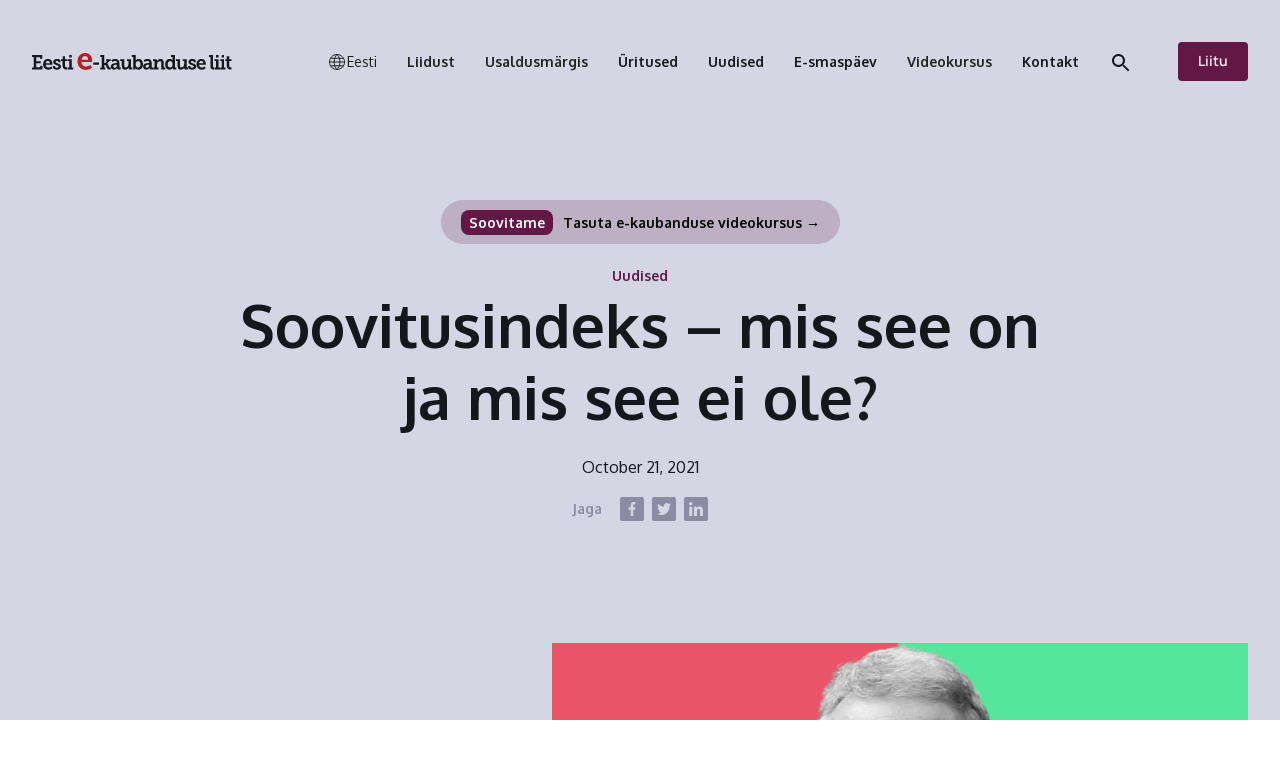

--- FILE ---
content_type: text/html; charset=utf-8
request_url: https://www.e-kaubanduseliit.ee/uudised/soovitusindeks-mis-see-on-ja-mis-see-ei-ole
body_size: 16912
content:
<!DOCTYPE html><!-- This site was created in Webflow. https://webflow.com --><!-- Last Published: Thu Jan 29 2026 10:48:19 GMT+0000 (Coordinated Universal Time) --><html data-wf-domain="www.e-kaubanduseliit.ee" data-wf-page="617165b8c7e7316980b75a65" data-wf-site="606d887c84f615f26e673155" lang="et" data-wf-collection="617165b8c7e7315e13b75a09" data-wf-item-slug="soovitusindeks-mis-see-on-ja-mis-see-ei-ole"><head><meta charset="utf-8"/><title>Soovitusindeks – mis see on ja mis see ei ole? - Eesti E-kaubanduse Liit</title><link rel="alternate" hrefLang="x-default" href="https://www.e-kaubanduseliit.ee/uudised/soovitusindeks-mis-see-on-ja-mis-see-ei-ole"/><link rel="alternate" hrefLang="et" href="https://www.e-kaubanduseliit.ee/uudised/soovitusindeks-mis-see-on-ja-mis-see-ei-ole"/><link rel="alternate" hrefLang="en" href="https://www.e-kaubanduseliit.ee/en/uudised/soovitusindeks-mis-see-on-ja-mis-see-ei-ole"/><meta content="" name="description"/><meta content="Soovitusindeks – mis see on ja mis see ei ole? - Eesti E-kaubanduse Liit" property="og:title"/><meta content="" property="og:description"/><meta content="https://cdn.prod.website-files.com/606d887c84f615485c67315c/6088a4d88929202b052e9e3d_eeropalm.png" property="og:image"/><meta content="Soovitusindeks – mis see on ja mis see ei ole? - Eesti E-kaubanduse Liit" property="twitter:title"/><meta content="" property="twitter:description"/><meta content="https://cdn.prod.website-files.com/606d887c84f615485c67315c/6088a4d88929202b052e9e3d_eeropalm.png" property="twitter:image"/><meta property="og:type" content="website"/><meta content="summary_large_image" name="twitter:card"/><meta content="width=device-width, initial-scale=1" name="viewport"/><meta content="pLg0rTgEZN7NaJA9PU_BHrS1GPr6ZEBPcN95Ki9x_ZY" name="google-site-verification"/><meta content="Webflow" name="generator"/><link href="https://cdn.prod.website-files.com/606d887c84f615f26e673155/css/eea-dev.webflow.shared.1add8073a.css" rel="stylesheet" type="text/css" integrity="sha384-Gt2Ac6ERUd2iU8x7LTgIXeVcpTsjv+4STHZOMyLdlSJGB8qTDeaMQ+zVSC0S3my0" crossorigin="anonymous"/><link href="https://fonts.googleapis.com" rel="preconnect"/><link href="https://fonts.gstatic.com" rel="preconnect" crossorigin="anonymous"/><script src="https://ajax.googleapis.com/ajax/libs/webfont/1.6.26/webfont.js" type="text/javascript"></script><script type="text/javascript">WebFont.load({  google: {    families: ["PT Sans:400,400italic,700,700italic","Oxygen:300,regular,700"]  }});</script><script type="text/javascript">!function(o,c){var n=c.documentElement,t=" w-mod-";n.className+=t+"js",("ontouchstart"in o||o.DocumentTouch&&c instanceof DocumentTouch)&&(n.className+=t+"touch")}(window,document);</script><link href="https://cdn.prod.website-files.com/606d887c84f615f26e673155/6080a13c4fb69522c6a9d70e_Group%2085.png" rel="shortcut icon" type="image/x-icon"/><link href="https://cdn.prod.website-files.com/606d887c84f615f26e673155/6080a1bca07f3d2d5ef8b183_Group%2086.png" rel="apple-touch-icon"/><link href="https://www.e-kaubanduseliit.ee/uudised/soovitusindeks-mis-see-on-ja-mis-see-ei-ole" rel="canonical"/><link href="rss.xml" rel="alternate" title="RSS Feed" type="application/rss+xml"/><!-- Cookies -->
<script>
  // Define dataLayer and the gtag function
  window.dataLayer = window.dataLayer || [];
  function gtag(){dataLayer.push(arguments);}

  // Function to set a cookie with a specified expiration in days
  function setCookie(name, value, days) {
    let date = new Date();
    date.setTime(date.getTime() + (days * 24 * 60 * 60 * 1000)); // Calculate expiration time
    let expires = "expires=" + date.toUTCString();
    document.cookie = `${name}=${value}; ${expires}; path=/; SameSite=Lax; Secure`;
  }

  // Set default consent to 'denied' as a placeholder and set cookies with 60-day expiration
  if (localStorage.getItem('consentMode') === null) {
    gtag('consent', 'default', {
      'ad_storage': 'denied',
      'ad_user_data': 'denied',
      'ad_personalization': 'denied',
      'analytics_storage': 'denied',
      'personalization_storage': 'denied',
      'security_storage': 'denied',
      'functionality_storage': 'denied',
    });
    // To further redact your ads data when ad_storage is denied, set ads_data_redaction to true
    gtag('set', 'ads_data_redaction', false);

    // Set a default cookie to indicate consent has been set to denied
    setCookie('consentMode', 'denied', 60);
  } else {
    gtag('consent', 'default', JSON.parse(localStorage.getItem('consentMode')));
    
    // Retrieve the current consentMode from localStorage and set it as a cookie
    const consentMode = JSON.parse(localStorage.getItem('consentMode'));
    setCookie('consentMode', encodeURIComponent(JSON.stringify(consentMode)), 60);
  }
</script>


<style>
body{
  -webkit-font-smoothing: antialiased;
  -moz-osx-font-smoothing: grayscale;
}
  
.dropdown-toggle {
    -webkit-touch-callout: none	!important;
    -webkit-user-select: none !important;
    -khtml-user-select: none !important;
    -moz-user-select: none !important;
    -ms-user-select: none !important;
    user-select: none !important;
  	-webkit-tap-highlight-color: transparent !important;
  	outline: none !important;
}  

</style>

<!-- Google Tag Manager -->
<script>(function(w,d,s,l,i){w[l]=w[l]||[];w[l].push({'gtm.start':
new Date().getTime(),event:'gtm.js'});var f=d.getElementsByTagName(s)[0],
j=d.createElement(s),dl=l!='dataLayer'?'&l='+l:'';j.async=true;j.src=
'https://www.googletagmanager.com/gtm.js?id='+i+dl;f.parentNode.insertBefore(j,f);
})(window,document,'script','dataLayer','GTM-NW7WV5R5');</script>
<!-- End Google Tag Manager --><script type="text/javascript">window.__WEBFLOW_CURRENCY_SETTINGS = {"currencyCode":"USD","symbol":"$","decimal":".","fractionDigits":2,"group":",","template":"{{wf {\"path\":\"symbol\",\"type\":\"PlainText\"} }} {{wf {\"path\":\"amount\",\"type\":\"CommercePrice\"} }} {{wf {\"path\":\"currencyCode\",\"type\":\"PlainText\"} }}","hideDecimalForWholeNumbers":false};</script></head><body><div class="fixed-navbar-wrapper"><div data-collapse="none" data-animation="default" data-duration="0" data-doc-height="1" data-easing="ease" data-easing2="ease" role="banner" class="navbar w-nav"><div class="nav-container"><a href="/" class="brand w-nav-brand"><img src="https://cdn.prod.website-files.com/606d887c84f615f26e673155/608077483415f88a4ee19fb3_EEA%20logo.svg" loading="lazy" alt="" class="logo"/></a><div class="nav-content-wrapper"><nav role="navigation" class="nav-menu w-nav-menu"><a href="/" class="brand dropdown-brand w-nav-brand"><img src="https://cdn.prod.website-files.com/606d887c84f615f26e673155/608178fcc5cabd7a10a1c645_EEA%20logo%20(3).svg" loading="lazy" alt="" class="logo"/></a><div class="nav-link-wrapper"><div class="xf-lang-search"><div data-delay="0" data-hover="false" class="xf-language-dropdown w-dropdown"><div class="locale-dropdown-toggle w-dropdown-toggle"><div data-w-id="b37447ab-b361-6f0d-a58c-357e5d0ad8f5" class="selected-lang is-ibverted"><img loading="lazy" src="https://cdn.prod.website-files.com/606d887c84f615f26e673155/68666cd4ed97cf6353562aa1_keelevalik.svg" alt="" class="xf-img-globe"/><div class="selected-lang-text">Select</div></div><div class="icon-2 is-hidden w-icon-dropdown-toggle"></div></div><nav class="dropdown-list-2 w-dropdown-list"><div class="locales-wrapper w-locales-list"><div role="list" class="w-locales-items"><div role="listitem" class="locale w-locales-item"><a hreflang="et" href="/uudised/soovitusindeks-mis-see-on-ja-mis-see-ei-ole" aria-current="page" class="locale-link w--current">Eesti</a></div><div role="listitem" class="locale w-locales-item"><a hreflang="en" href="/en/uudised/soovitusindeks-mis-see-on-ja-mis-see-ei-ole" class="locale-link">English</a></div></div></div></nav></div><div data-w-id="731ba312-6814-3bb6-6fcf-56e6c2b067fb" class="search-icon-mobil"><div class="search-text">Otsi lehelt</div><img src="https://cdn.prod.website-files.com/606d887c84f615f26e673155/6092b24b64bdeb787d36dc16_search_24px.svg" loading="lazy" alt="" class="show-desktop"/><img src="https://cdn.prod.website-files.com/606d887c84f615f26e673155/6093ddc1ad2dbc091240d817_search-white.svg" loading="lazy" alt="" class="show-mobile"/></div></div><div data-hover="true" data-delay="0" id="target-1" class="nav-link dropdown noselect w-dropdown"><div id="liidust-dd" class="dropdown-toggle noselect w-dropdown-toggle"><div>Liidust</div><img src="https://cdn.prod.website-files.com/606d887c84f615f26e673155/6093e10b9d9bac62b17a3d41_arrow_forward_ios_24px.svg" loading="lazy" alt="" class="dropdown-toggle-arrow"/></div><nav id="liidust-dd-list" class="dropdown-list w-dropdown-list"><div class="dropdown-arrow"><img src="https://cdn.prod.website-files.com/606d887c84f615f26e673155/6092c29e5244ad2c765bec73_Mask%20Group%20(15).svg" loading="lazy" alt=""/></div><div id="back-trigger-1" class="dropdown-back-link"><img src="https://cdn.prod.website-files.com/606d887c84f615f26e673155/6098f724f666e421d6f589e8_arrow_forward_ios_24px.svg" loading="lazy" alt="" class="dropdown-back-arrow"/><div>Tagasi</div></div><a href="/liidust/e-kaubanduse-liit" class="dropdown-link first w-dropdown-link">Kes me oleme</a><a href="/liidust/liikmed" class="dropdown-link w-dropdown-link">Liidu liikmed</a><a href="/liidust/juhatuse-kontaktid" class="dropdown-link w-dropdown-link">Juhatus</a><a href="/liidust/juhendid-e-kauplejale" class="dropdown-link w-dropdown-link">Juhendid e-kauplejale</a><a href="/liidust/statistika" class="dropdown-link w-dropdown-link">Statistika</a><a href="/liitu-meiega" class="dropdown-link w-dropdown-link">Astu liikmeks</a><a href="/liidust/e-smaspaev" class="dropdown-link w-dropdown-link">E-smaspäev</a><a href="/liidust/jurist-annab-nou" class="dropdown-link w-dropdown-link">Jurist annab nõu</a><a href="/ainult-liikmetele/valikud" class="dropdown-link last w-dropdown-link">Ainult liikmetele</a><div class="scroll-spacer"></div></nav></div><div data-hover="true" data-delay="0" id="target-2" class="nav-link dropdown noselect w-dropdown"><div id="usaldusmargis-dd" class="dropdown-toggle noselect w-dropdown-toggle"><div>Usaldusmärgis</div><img src="https://cdn.prod.website-files.com/606d887c84f615f26e673155/6093e10b9d9bac62b17a3d41_arrow_forward_ios_24px.svg" loading="lazy" alt="" class="dropdown-toggle-arrow"/></div><nav id="usaldusmargis-list" class="dropdown-list w-dropdown-list"><div class="dropdown-arrow"><img src="https://cdn.prod.website-files.com/606d887c84f615f26e673155/6092c29e5244ad2c765bec73_Mask%20Group%20(15).svg" loading="lazy" alt=""/></div><a id="back-trigger-2" href="#" class="dropdown-back-link w-inline-block"><img src="https://cdn.prod.website-files.com/606d887c84f615f26e673155/6098f724f666e421d6f589e8_arrow_forward_ios_24px.svg" loading="lazy" alt="" class="dropdown-back-arrow"/><div>Tagasi</div></a><a href="/liidust/usaldusmargis" class="dropdown-link first w-dropdown-link">Usaldusmärgisest</a><a href="/liidust/usaldusmargisega-e-poed-eestis" class="dropdown-link w-dropdown-link">Usaldusmärgisega e-poed</a><a href="/liidust/usaldusmargise-taotlemine" class="dropdown-link w-dropdown-link">Usaldusmärgise taotlemine</a><a href="/liidust/usaldusmargis-eemaldatud" class="dropdown-link last w-dropdown-link">Usaldusmärgis eemaldatud</a><a href="/liidust/rahva-lemmik-e-pood-konkurss" class="dropdown-link last w-dropdown-link">Rahva lemmik e-pood</a><a href="/liidust/ecommerce-europe-trustmark" class="dropdown-link last w-dropdown-link">Ecommerce Europe Trustmark</a><div class="scroll-spacer"></div></nav></div><a href="/uritused" class="nav-link w-inline-block"><div>Üritused</div></a><a href="/uudised" class="nav-link w-inline-block"><div>Uudised</div></a><a href="/liidust/e-smaspaev" class="nav-link w-inline-block"><div>E-smaspäev</div></a><div data-hover="true" data-delay="0" id="target-2" class="nav-link dropdown noselect w-dropdown"><div id="usaldusmargis-dd" class="dropdown-toggle noselect w-dropdown-toggle"><div>Videokursus</div><img src="https://cdn.prod.website-files.com/606d887c84f615f26e673155/6093e10b9d9bac62b17a3d41_arrow_forward_ios_24px.svg" loading="lazy" alt="" class="dropdown-toggle-arrow"/></div><nav id="usaldusmargis-list" class="dropdown-list w-dropdown-list"><div class="dropdown-arrow"><img src="https://cdn.prod.website-files.com/606d887c84f615f26e673155/6092c29e5244ad2c765bec73_Mask%20Group%20(15).svg" loading="lazy" alt=""/></div><a id="back-trigger-2" href="#" class="dropdown-back-link w-inline-block"><img src="https://cdn.prod.website-files.com/606d887c84f615f26e673155/6098f724f666e421d6f589e8_arrow_forward_ios_24px.svg" loading="lazy" alt="" class="dropdown-back-arrow"/><div>Tagasi</div></a><a href="/videokursus" class="dropdown-link first w-dropdown-link"><strong>Videokursuse tutvustus</strong></a><a href="/e-poe-loomine-lauri-post-wunderfront-bitfiner" class="dropdown-link w-dropdown-link"><strong>E-poe tegemine ja disan</strong></a><a href="/e-poe-makselahendused-soovitused-kuidas-valida-endale-parimad-makselahendused" class="dropdown-link w-dropdown-link"><strong>E-poe makselahendused</strong></a><a href="/e-poe-seo-ja-lingid-soovitused-kuidas-otsingutes-ees-olla" class="dropdown-link last w-dropdown-link"><strong>E-poe SEO ja lingid</strong></a><a href="/e-poe-google-ads-ja-analuutika-soovitused-kuidas-muuki-tosta" class="dropdown-link last w-dropdown-link"><strong>E-poe Google Ads ja analüütika</strong></a><a href="/google-analytics-soovitused" class="dropdown-link last w-dropdown-link"><strong>Google Analytics soovitused</strong></a><a href="/e-kaubanduse-logistika-transport-laondus-ja-tagastused" class="dropdown-link last w-dropdown-link"><strong>E-poe ladu, logistika ja tagastused</strong></a><div class="scroll-spacer"></div></nav></div><a href="/kontakt" class="nav-link w-inline-block"><div>Kontakt</div></a></div><div data-w-id="50c966e7-fc2d-dceb-6dc1-e2f676028a73" class="search-icon"><img src="https://cdn.prod.website-files.com/606d887c84f615f26e673155/6092b24b64bdeb787d36dc16_search_24px.svg" loading="lazy" alt=""/></div><div class="navbar-button-wrapper"><a href="/liitu-meiega" class="button in-nav-button liitu w-button">Liitu</a><a href="#" class="button out-nav-button w-button">Liitu</a></div></nav><div data-w-id="e9efab7b-cc6b-f4ea-06cd-872b4956b6f7" class="menu-button"><div data-w-id="84baeb6b-05b9-6cbd-2364-0138bc513b14" class="menu-text-bottom">Menüü</div><div class="menu-text-top">Sulge </div><img src="https://cdn.prod.website-files.com/606d887c84f615f26e673155/68adc4c2c8e19135fcc98ab6_menuu-ikoon.svg" loading="lazy" data-w-id="966826b5-13a5-6de3-2411-9860cebc0506" alt=""/></div></div></div><div data-w-id="56028961-dd7d-c878-cedc-b0d05a5c276b" class="search-popup"><img src="https://cdn.prod.website-files.com/606d887c84f615f26e673155/6092b766b8adf834a95019ce_close_24px.svg" loading="lazy" data-w-id="23f6d85a-d0fe-543b-ea0b-5d0b191fce0b" alt="" class="close-search"/></div><form action="/search" class="search w-form"><input class="search-input w-input" maxlength="256" name="query" placeholder="Otsi ja leiad... " type="search" id="search" required=""/><input type="submit" class="search-button-2 w-button" value=""/></form></div></div><div class="section blog-post-hero"><div class="container grid"><div id="w-node-_1faa414b-7692-62ac-8cc1-84966679d70d-80b75a65" class="column center"><a href="/videokursus-old" target="_blank" class="vaata-kursust light uudised w-inline-block"><div id="w-node-c1241cca-3fde-922d-a8d6-2c34e94f3e13-e94f3e12" class="vaata-kursust"></div><p class="kursus-intro uudis"><span class="text-span-2">Soovitame </span>Tasuta e-kaubanduse videokursus →</p></a><div class="blog-label">Uudised</div><h1>Soovitusindeks – mis see on ja mis see ei ole?</h1><h5>October 21, 2021</h5><div class="blog-article-share"><div class="share-label"><strong>Jaga</strong></div><div class="blog-socials"><a id="facebook" href="#" target="_blank" class="blog-social w-inline-block"><img src="https://cdn.prod.website-files.com/606d887c84f615f26e673155/6091d7612dc14e35cb9362d3_Logo%20(5).svg" loading="lazy" alt="" class="image"/></a><a id="twitter" href="#" target="_blank" class="blog-social w-inline-block"><img src="https://cdn.prod.website-files.com/606d887c84f615f26e673155/60860b3ee1bd68aa8342dc89_Logo.svg" loading="lazy" alt="" class="image"/></a><a id="linkedin" href="#" target="_blank" class="blog-social w-inline-block"><img src="https://cdn.prod.website-files.com/606d887c84f615f26e673155/60860b3eb0c9173465263ec8_Logo-2.svg" loading="lazy" alt="" class="image"/></a></div></div></div><div id="w-node-e872824c-eff9-4dac-6339-ad06b9238289-80b75a65" class="div-block-4"><div class="w-condition-invisible"><p class="paragraph w-dyn-bind-empty"></p><div class="author-profile w-condition-invisible"><div class="author-profile-image w-condition-invisible"><img src="" loading="lazy" alt="" class="image w-dyn-bind-empty"/></div><div class="author-profile-details"><div class="author-name-wrapper"><div class="w-dyn-bind-empty"></div><div>- Author  </div></div><div class="author-title w-condition-invisible w-dyn-bind-empty"></div></div></div></div><div><p class="paragraph">Eesti E-kaubanduse Liit koondab pea 550 usaldusväärset e-kauplejat ja suunanäitajat. Kasvatame e-kaubandust koos!</p><div class="author-profile"><div class="author-profile-image"><img src="" loading="lazy" alt="" class="image w-condition-invisible w-dyn-bind-empty"/><img src="https://cdn.prod.website-files.com/606d887c84f615f26e673155/60c1ead85c290515d7bed91c_60a3d7417b509e57b13bae97_Group%20922.png" loading="lazy" alt=""/></div><div class="author-profile-details"><div class="author-name-wrapper"><div>Tõnu Väät </div><div class="author-name w-condition-invisible w-dyn-bind-empty"></div><div class="author-name w-dyn-bind-empty"></div><div>- Autor  </div></div><div class="author-title w-condition-invisible w-dyn-bind-empty"></div><div class="author-title">Tegevjuht</div></div></div></div></div><div id="w-node-_126cb563-a8ea-bb41-3ca3-d5ad40c04670-80b75a65" class="blog-article-hero-image"><div class="image-wrapper"><img src="https://cdn.prod.website-files.com/606d887c84f615485c67315c/6088a4d88929202b052e9e3d_eeropalm.png" loading="lazy" alt="" sizes="100vw" srcset="https://cdn.prod.website-files.com/606d887c84f615485c67315c/6088a4d88929202b052e9e3d_eeropalm-p-500.png 500w, https://cdn.prod.website-files.com/606d887c84f615485c67315c/6088a4d88929202b052e9e3d_eeropalm-p-800.png 800w, https://cdn.prod.website-files.com/606d887c84f615485c67315c/6088a4d88929202b052e9e3d_eeropalm-p-1080.png 1080w, https://cdn.prod.website-files.com/606d887c84f615485c67315c/6088a4d88929202b052e9e3d_eeropalm-p-1600.png 1600w, https://cdn.prod.website-files.com/606d887c84f615485c67315c/6088a4d88929202b052e9e3d_eeropalm.png 1640w" class="image is-news"/><img srcset="https://cdn.prod.website-files.com/606d887c84f615f26e673155/60c3658eef66f5ee519bc73e_pexels-nataliya-vaitkevich-6214383%20(1)%20(1)-p-500.jpeg 500w, https://cdn.prod.website-files.com/606d887c84f615f26e673155/60c3658eef66f5ee519bc73e_pexels-nataliya-vaitkevich-6214383%20(1)%20(1).jpg 1000w" loading="lazy" sizes="100vw" src="https://cdn.prod.website-files.com/606d887c84f615f26e673155/60c3658eef66f5ee519bc73e_pexels-nataliya-vaitkevich-6214383%20(1)%20(1).jpg" alt="" class="image w-condition-invisible"/></div></div></div></div><div class="section mobile-top"><div class="container grid margin-xl"><div id="w-node-_3163ea53-f03d-e57e-c410-39788b7eaeb2-80b75a65" class="news-rich-text-main w-richtext"><p>Net Promoter Score (NPS) – eesti keeles võiks tõlge olla: soovitajate neto tulemus, ehk <strong>soovitajate indeks </strong>(soovitusindeks). Mis on aga neto ja mis bruto ja mis millest? Millal loodi ja kelle poolt? Mis eesmärgil? Miks ja kuidas kasutatakse? Harutame lahti!Soovitusindeksi arvutuse mõtles välja umbes 20 aastat tagasi Ameerikas, Fredeick F. Reichheld. Selle on võtnud kasutusele paljud ettevõtted üle maailma.</p><h2>Mis oli NPS mõõdiku väljatöötamise eesmärk?</h2><p>Eesmärk on mõõta <strong>aktiivsete soovitajate</strong> suhet <strong>aktiivselt mittesoovitajatesse</strong>. Miks? Et mõista kummad domineerivad, et <strong>prognoosida äri kasvu</strong> ja olla sellele reageerimiseks valmis. See kõlab ju loogiliselt, et kui Sul on täna palju aktiivseid soovitajaid, siis homme on kliente rohkem ja eeldad, et äri kasvab.</p><h2>Küsimus, mõõtkava ja arvutusvalem?</h2><blockquote>Soovitusindeksi küsimuse sõnastus kõlab: &quot;<strong><em>Kui tõenäoliselt soovitaksite [firma nimi] oma sõpradele, tuttavatele, kolleegidele? Hinnake skaalal nullist kümneni, kus “0” tähendab “ei ole üldse tõenäoline” ning “10” tähendab “väga tõenäoline“</em>.</strong>‍</blockquote><p>&quot;Seega kasutusel on <strong>11 astmeline</strong> mõõtkava, mille puhul eraldatakse  positiivselt <strong>soovitajad </strong>(<em>promoters</em>), negatiivselt mahategijad e. <strong>kahjustajad </strong>(<em>detractors</em>) ja <strong>passiivsed </strong>(<em>passives</em>) kliendid.</p><p>NPS tulemus või domineerivate soovitajate <strong>osakaal</strong> arvutatakse lahutades positiivsete soovitajate osakaalust (skeemil rohelised) maha <strong>kahjustajate</strong> osakaal (skeemil punased). </p><p>11-astmelises mõõtkavas on negatiivsed kahjustajad need, kes teinud valikud 0-6 ja positiivsed soovitajad vastavalt 9 ja 10. Hinnanguid 7 ja 8 (skeemil hallid) ei võeta arvesse, sest eesmärk on leida aktiivsete (<strong>tegelikult</strong>) soovitajate ülekaal negatiivselt (<strong>tegelikult</strong>) kahjustajatest, mitte pelgalt meeldijate või rahulolijate (7 – 10) hulk. Tulemused on seega -100 ja +100 vahel (ehk, kui kõik oleksid täielikult kahjustajad või vastupidi ainult soovitajad). </p><p>Tulemus üle 0 on positiivne sest sel juhul on aktiivseid soovitajaid rohkem, kui aktiivseid kahjustajaid.</p></div></div><div class="container blog-container w-condition-invisible"><div id="w-node-de78f3d1-290b-0099-be64-268090319a9d-80b75a65" class="news-rich-text-secondary w-dyn-bind-empty w-richtext"></div></div></div><div class="section"><div class="container grid"><div id="w-node-_8d1fdcf3-a79f-1462-2eba-4204b1878685-80b75a65" data-w-id="8d1fdcf3-a79f-1462-2eba-4204b1878685" style="-webkit-transform:translate3d(0, 50px, 0) scale3d(1, 1, 1) rotateX(0) rotateY(0) rotateZ(0) skew(0, 0);-moz-transform:translate3d(0, 50px, 0) scale3d(1, 1, 1) rotateX(0) rotateY(0) rotateZ(0) skew(0, 0);-ms-transform:translate3d(0, 50px, 0) scale3d(1, 1, 1) rotateX(0) rotateY(0) rotateZ(0) skew(0, 0);transform:translate3d(0, 50px, 0) scale3d(1, 1, 1) rotateX(0) rotateY(0) rotateZ(0) skew(0, 0);opacity:0" class="column"><h2>Loe veel uudiseid sellest kategooriast</h2><p class="no-margin">Uudised otse e-kaubanduse mootorist</p></div><a id="w-node-_3b6f6e24-df3d-866e-ae2a-d8e942edf291-80b75a65" href="/uudised" class="button-cta red-cta w-inline-block"><div>Kõik uudised</div><img src="https://cdn.prod.website-files.com/606d887c84f615f26e673155/606d887c84f61519eb6732d9_%E2%86%92.svg" loading="lazy" alt="" class="icon in-button"/></a><div id="w-node-_6c7f9242-cfba-a325-a375-78350a17fbaa-80b75a65" class="divider divider-margin-bottom"></div></div><div class="collection-list-wrapper w-dyn-list"><div role="list" class="container grid w-dyn-items"><div id="w-node-_25ea7942-e630-9839-e321-33f41404a757-80b75a65" role="listitem" class="collection-item w-dyn-item"><a href="/uudised/suurimad-piiriulesed-e-poed-2025-aastal" class="blog-post-long w-inline-block"><div class="blog-post-thumbnail-large"><img src="https://cdn.prod.website-files.com/606d887c84f615485c67315c/697242b8eb37363cbf0313f6_Nimetu%20kujundus.png" loading="lazy" alt="suurimad piiriülesed e-poed 2025 aastal" sizes="100vw" srcset="https://cdn.prod.website-files.com/606d887c84f615485c67315c/697242b8eb37363cbf0313f6_Nimetu%20kujundus-p-500.png 500w, https://cdn.prod.website-files.com/606d887c84f615485c67315c/697242b8eb37363cbf0313f6_Nimetu%20kujundus.png 533w" class="image"/></div><div class="blog-post-link-wrapper"><div class="blog-label">Uudised</div><h2>suurimad piiriülesed e-poed 2025 aastal</h2><p class="w-dyn-bind-empty"></p><div class="icon-link"><div>Loe edasi</div><div class="link-icon-wrapper"><img src="https://cdn.prod.website-files.com/606d887c84f615f26e673155/6080a4d4ac377314a31ca98a_%E2%86%92%20(2).svg" loading="lazy" alt=""/></div></div></div></a></div><div id="w-node-_25ea7942-e630-9839-e321-33f41404a757-80b75a65" role="listitem" class="collection-item w-dyn-item"><a href="/uudised/aita-valida-parim-e-pood-2026" class="blog-post-long w-inline-block"><div class="blog-post-thumbnail-large"><img src="https://cdn.prod.website-files.com/606d887c84f615485c67315c/6964b4b1a1224b0df463514f_epood2026_1080x1080.jpg" loading="lazy" alt="Aita valida parim e-pood 2026" sizes="100vw" srcset="https://cdn.prod.website-files.com/606d887c84f615485c67315c/6964b4b1a1224b0df463514f_epood2026_1080x1080-p-500.jpg 500w, https://cdn.prod.website-files.com/606d887c84f615485c67315c/6964b4b1a1224b0df463514f_epood2026_1080x1080-p-800.jpg 800w, https://cdn.prod.website-files.com/606d887c84f615485c67315c/6964b4b1a1224b0df463514f_epood2026_1080x1080.jpg 1080w" class="image"/></div><div class="blog-post-link-wrapper"><div class="blog-label">Uudised</div><h2>Aita valida parim e-pood 2026</h2><p class="w-dyn-bind-empty"></p><div class="icon-link"><div>Loe edasi</div><div class="link-icon-wrapper"><img src="https://cdn.prod.website-files.com/606d887c84f615f26e673155/6080a4d4ac377314a31ca98a_%E2%86%92%20(2).svg" loading="lazy" alt=""/></div></div></div></a></div></div></div><div class="collection-list-wrapper w-dyn-list"><div role="list" class="container grid w-dyn-items"><div id="w-node-_9773e48e-3948-df3d-f320-5490df72f831-80b75a65" role="listitem" class="collection-item w-dyn-item"><a href="/uudised/eesti-rahva-lemmik-e-pood-2026" class="blog-post-link desktop-margin-0 w-inline-block"><div class="blog-post-thumbnail"><img src="https://cdn.prod.website-files.com/606d887c84f615485c67315c/6777c363e4710dba91f16e71_rahvalemmik25.jpg" loading="lazy" alt="Eesti rahva lemmik e-pood 2026" class="image"/></div><div><div class="blog-label w-dyn-bind-empty"></div><h3>Eesti rahva lemmik e-pood 2026</h3><div class="icon-link"><div>Loe edasi</div><div class="link-icon-wrapper"><img src="https://cdn.prod.website-files.com/606d887c84f615f26e673155/6080a4d4ac377314a31ca98a_%E2%86%92%20(2).svg" loading="lazy" alt=""/></div></div></div></a></div><div id="w-node-_9773e48e-3948-df3d-f320-5490df72f831-80b75a65" role="listitem" class="collection-item w-dyn-item"><a href="/uudised/euroopa-kehtestab-alates-1-juulist-2026-hiina-odavkaubale-maksu" class="blog-post-link desktop-margin-0 w-inline-block"><div class="blog-post-thumbnail"><img src="https://cdn.prod.website-files.com/606d887c84f615485c67315c/69415e7c12ff09d8a26370a6_Nimetu%20kujundus.png" loading="lazy" alt="Euroopa kehtestab alates 1 juulist 2026 Hiina odavkaubale maksu" sizes="100vw" srcset="https://cdn.prod.website-files.com/606d887c84f615485c67315c/69415e7c12ff09d8a26370a6_Nimetu%20kujundus-p-500.png 500w, https://cdn.prod.website-files.com/606d887c84f615485c67315c/69415e7c12ff09d8a26370a6_Nimetu%20kujundus.png 622w" class="image"/></div><div><div class="blog-label">Uudised</div><h3>Euroopa kehtestab alates 1 juulist 2026 Hiina odavkaubale maksu</h3><div class="icon-link"><div>Loe edasi</div><div class="link-icon-wrapper"><img src="https://cdn.prod.website-files.com/606d887c84f615f26e673155/6080a4d4ac377314a31ca98a_%E2%86%92%20(2).svg" loading="lazy" alt=""/></div></div></div></a></div><div id="w-node-_9773e48e-3948-df3d-f320-5490df72f831-80b75a65" role="listitem" class="collection-item w-dyn-item"><a href="/uudised/aasia-e-kaubanduse-ulatus-ja-probleem-on-enneolematu" class="blog-post-link desktop-margin-0 w-inline-block"><div class="blog-post-thumbnail"><img src="https://cdn.prod.website-files.com/606d887c84f615485c67315c/6933296343091f17b1b3335a_vecteezy_urban-pollution-and-environmental-damage-generative-ai_28239595%20(1).jpg" loading="lazy" alt="Aasia e-kaubanduse ulatus ja probleem on enneolematu" sizes="100vw" srcset="https://cdn.prod.website-files.com/606d887c84f615485c67315c/6933296343091f17b1b3335a_vecteezy_urban-pollution-and-environmental-damage-generative-ai_28239595%20(1)-p-500.jpg 500w, https://cdn.prod.website-files.com/606d887c84f615485c67315c/6933296343091f17b1b3335a_vecteezy_urban-pollution-and-environmental-damage-generative-ai_28239595%20(1)-p-800.jpg 800w, https://cdn.prod.website-files.com/606d887c84f615485c67315c/6933296343091f17b1b3335a_vecteezy_urban-pollution-and-environmental-damage-generative-ai_28239595%20(1)-p-1080.jpg 1080w, https://cdn.prod.website-files.com/606d887c84f615485c67315c/6933296343091f17b1b3335a_vecteezy_urban-pollution-and-environmental-damage-generative-ai_28239595%20(1)-p-1600.jpg 1600w, https://cdn.prod.website-files.com/606d887c84f615485c67315c/6933296343091f17b1b3335a_vecteezy_urban-pollution-and-environmental-damage-generative-ai_28239595%20(1)-p-2000.jpg 2000w, https://cdn.prod.website-files.com/606d887c84f615485c67315c/6933296343091f17b1b3335a_vecteezy_urban-pollution-and-environmental-damage-generative-ai_28239595%20(1)-p-2600.jpg 2600w, https://cdn.prod.website-files.com/606d887c84f615485c67315c/6933296343091f17b1b3335a_vecteezy_urban-pollution-and-environmental-damage-generative-ai_28239595%20(1)-p-3200.jpg 3200w, https://cdn.prod.website-files.com/606d887c84f615485c67315c/6933296343091f17b1b3335a_vecteezy_urban-pollution-and-environmental-damage-generative-ai_28239595%20(1).jpg 4096w" class="image"/></div><div><div class="blog-label">Uudised</div><h3>Aasia e-kaubanduse ulatus ja probleem on enneolematu</h3><div class="icon-link"><div>Loe edasi</div><div class="link-icon-wrapper"><img src="https://cdn.prod.website-files.com/606d887c84f615f26e673155/6080a4d4ac377314a31ca98a_%E2%86%92%20(2).svg" loading="lazy" alt=""/></div></div></div></a></div><div id="w-node-_9773e48e-3948-df3d-f320-5490df72f831-80b75a65" role="listitem" class="collection-item w-dyn-item"><a href="/uudised/10-novembri-e-smaspaeva-kokkuvote" class="blog-post-link desktop-margin-0 w-inline-block"><div class="blog-post-thumbnail"><img src="https://cdn.prod.website-files.com/606d887c84f615485c67315c/691decd4eef47a41d447cf3f_68c28bb93b1d66a91064f27e_esmasp%C3%A4ev5.jpg" loading="lazy" alt="10 novembri E-smaspäeva kokkuvõte" sizes="100vw" srcset="https://cdn.prod.website-files.com/606d887c84f615485c67315c/691decd4eef47a41d447cf3f_68c28bb93b1d66a91064f27e_esmasp%C3%A4ev5-p-500.jpg 500w, https://cdn.prod.website-files.com/606d887c84f615485c67315c/691decd4eef47a41d447cf3f_68c28bb93b1d66a91064f27e_esmasp%C3%A4ev5.jpg 692w" class="image"/></div><div><div class="blog-label w-dyn-bind-empty"></div><h3>10 novembri E-smaspäeva kokkuvõte</h3><div class="icon-link"><div>Loe edasi</div><div class="link-icon-wrapper"><img src="https://cdn.prod.website-files.com/606d887c84f615f26e673155/6080a4d4ac377314a31ca98a_%E2%86%92%20(2).svg" loading="lazy" alt=""/></div></div></div></a></div></div></div></div><div class="section"><div class="container flex-center margin-xl"><div class="max-600"><h2 class="text-center">Liitud liiduga juba täna ja saad palju hüvesid</h2></div></div><div class="container weird-grid"><div id="w-node-_3c72cd4a-6e52-c859-ecce-fde54ef19cf0-4ef19cef" class="icon-card"><h3><strong>Oleme pädevad</strong></h3><p class="no-margin">Teame täpselt mis e-kaubanduses toimub ning kuidas seda äri arendamiseks kasutada. Jagame neid teadmisi hea meelega ülevaadete, uuringute ja koolituste kaudu. Et kasvamine ja ostmine oleks lihtsam.</p></div><div id="w-node-_3c72cd4a-6e52-c859-ecce-fde54ef19cf5-4ef19cef" class="icon-card"><h3><strong>Oleme usaldusväärsed</strong></h3><p class="no-margin">Eesti e-kaubanduse maine ja käekäik on meile olulised. Seisame selle eest, et Eesti e-kaubandus vastaks headele tavadele ja kõrgetele kvaliteedistandarditele. See on kasulik nii ostjale kui müüjale.</p></div><div id="w-node-_3c72cd4a-6e52-c859-ecce-fde54ef19cfa-4ef19cef" class="icon-card"><h3><strong>Oleme turvalised</strong></h3><p class="no-margin">Muudame koos e-kaubanduse turvalisemaks. Meie “Turvaline ostukoht” kvaliteedimärgis tagab ostjale kontrollitud ja rangetele tingimustele vastava ostukogemuse ning tõstab müüja usaldusväärsust ja parandab mainet.</p></div></div><div class="container grid top-margin-60"><a id="w-node-d6285359-3fb6-b964-c52b-614f5e05da71-80b75a65" href="/liitu-meiega" class="icon-link-big w-inline-block"><div>Liitu liiduga</div><div class="link-icon-wrapper"><img src="https://cdn.prod.website-files.com/606d887c84f615f26e673155/6080a3d94cd5735860ad0dc8_%E2%86%92%20(1).svg" loading="lazy" alt="Arrow
"/></div></a></div></div><div class="section prefooter"><div data-w-id="bd4390c5-0f6b-549e-2b1c-3b38e0017948" class="container grid"><h2 id="w-node-bd4390c5-0f6b-549e-2b1c-3b38e0017949-e0017947" class="jumbo-small no-margin">E-poed mida saad usaldada.</h2><img src="https://cdn.prod.website-files.com/606d887c84f615f26e673155/60813ed591faa26a00d44903_TurvalineOstukoht.svg" loading="lazy" alt=""/><div id="w-node-bd4390c5-0f6b-549e-2b1c-3b38e001794b-e0017947" class="column max-500"><p class="text-white">“Turvaline ostukoht” kvaliteedimärgis tagab ostjale kontrollitud ja rangetele tingimustele vastava ostukogemuse.</p><a href="/liidust/usaldusmargis" class="button red w-button">Tutvu kvaliteedimärgisega</a></div><div id="w-node-bd4390c5-0f6b-549e-2b1c-3b38e0017950-e0017947" class="prefooter-image regular"><img src="https://cdn.prod.website-files.com/606d887c84f615f26e673155/6091d36c32b8762dd7e9b42b_pexels-cottonbro-6626879%201%20(1)-min.jpg" loading="lazy" alt="" class="image"/></div><div id="w-node-bd4390c5-0f6b-549e-2b1c-3b38e0017956-e0017947" class="prefooter-image tall-2"><img src="https://cdn.prod.website-files.com/606d887c84f615f26e673155/608082ae09ac100d41a7a484_pexels-anna-shvets-5682297%201-min.jpg" loading="lazy" alt="" class="image"/></div><div id="w-node-bd4390c5-0f6b-549e-2b1c-3b38e0017954-e0017947" class="prefooter-image medium"><img src="https://cdn.prod.website-files.com/606d887c84f615f26e673155/665062a08a0a1cbf20a3744e_eea-2%20(1).jpg" loading="lazy" sizes="(max-width: 1599px) 100vw, 1599px, 100vw" srcset="https://cdn.prod.website-files.com/606d887c84f615f26e673155/665062a08a0a1cbf20a3744e_eea-2%20(1)-p-500.jpg 500w, https://cdn.prod.website-files.com/606d887c84f615f26e673155/665062a08a0a1cbf20a3744e_eea-2%20(1)-p-800.jpg 800w, https://cdn.prod.website-files.com/606d887c84f615f26e673155/665062a08a0a1cbf20a3744e_eea-2%20(1)-p-1080.jpg 1080w, https://cdn.prod.website-files.com/606d887c84f615f26e673155/665062a08a0a1cbf20a3744e_eea-2%20(1).jpg 1599w" alt="" class="image"/></div><div id="w-node-bd4390c5-0f6b-549e-2b1c-3b38e0017952-e0017947" class="prefooter-image tall"><img src="https://cdn.prod.website-files.com/606d887c84f615f26e673155/608082ad9cee72115f46de7f_image%203%20(2)-min.jpg" loading="lazy" alt="" class="image"/></div></div></div><div class="footer"><div class="container footer-grid margin-l"><a id="w-node-_282bf10b-bbad-721b-c27e-fa84672f941c-672f941a" href="#" class="footer-brand w-inline-block"><img src="https://cdn.prod.website-files.com/606d887c84f615f26e673155/6080831f23a0ba7cc0cfd8b3_EEA%20logo%20(1).svg" loading="lazy" alt="" class="image contain"/></a><div id="w-node-_282bf10b-bbad-721b-c27e-fa84672f941e-672f941a" class="footer-links"><div><a href="/kontakt" target="_blank" class="footer-small-link">© MTÜ Eesti E-kaubanduse Liit</a></div><div><a href="/kupsisepoliitika" target="_blank" class="footer-small-link right-20">Privaatsus Poliitika</a><a href="/kasutustingimused" target="_blank" class="footer-small-link">Tingimused</a></div></div><div id="w-node-_282bf10b-bbad-721b-c27e-fa84672f9425-672f941a"><p class="text-light-gray">Eesti E-kaubanduse Liitu kuulub juba üle 530 maineka e-poe ja tegutseme ühiselt paremuse poole 16 aastat</p><div class="form w-form"><form id="wf-form-Footer-Form" name="wf-form-Footer-Form" data-name="Footer Form" method="get" class="email-form-wrapper" data-wf-page-id="617165b8c7e7316980b75a65" data-wf-element-id="282bf10b-bbad-721b-c27e-fa84672f9429"><input class="email-form footer-email-form w-input" maxlength="256" name="Footer-Email" data-name="Footer Email" placeholder="Sisesta email ja liitu" type="email" id="Footer-Email" required=""/><div class="email-form-button-wrapper"><input type="submit" data-wait="Please wait..." class="button footer-button w-button" value="Liitu uudiskirjaga"/></div></form><div class="form-message w-form-done"><div class="form-success"><p class="form-message-text">Teretulemast e-perekonda! </p><div class="icon-wrapper-right"><img src="https://cdn.prod.website-files.com/606d887c84f615f26e673155/606d887c84f6150ef46732e3_Yes.svg" loading="lazy" alt="Icon - Checkmark" class="icon large"/></div></div></div><div class="form-message w-form-fail"><div class="alert-error"><p class="form-message-text">Ole hea proovi uuesti</p><div class="icon-wrapper-right"><img src="https://cdn.prod.website-files.com/606d887c84f615f26e673155/606d887c84f615985d6732e8_ban.svg" loading="lazy" alt="Icon - Forbidden" class="icon large"/></div></div></div></div></div><div id="w-node-_282bf10b-bbad-721b-c27e-fa84672f9439-672f941a" class="column"><div class="footer-label">Liidust</div><a href="/liidust/e-kaubanduse-liit" class="link in-footer">Kes me oleme</a><a href="/liidust/liikmed" class="link in-footer">Liidu liikmed</a><a href="/liidust/juhatuse-kontaktid" class="link in-footer">Juhatus</a><a href="/liidust/juhendid-e-kauplejale" class="link in-footer">Alustavale e-kauplejale</a><a href="/liidust/statistika" class="link in-footer">Statistika</a><a href="/ainult-liikmetele/valikud" class="link in-footer">Ainult liikmetele</a><a href="/liidust/e-smaspaev" class="link in-footer">E-smaspäev</a><a href="/liidust/jurist-annab-nou" class="link in-footer">Jurist annab nõu</a><a href="/videokursus-old" class="link in-footer">Videokursus</a><a href="/uritused" class="link in-footer no-margin">Üritused</a></div><div id="w-node-_282bf10b-bbad-721b-c27e-fa84672f944a-672f941a" class="column"><div class="footer-label">Usaldusmärgis</div><a href="/liidust/usaldusmargis" class="link in-footer">Märgisest</a><a href="https://www.e-kaubanduseliit.ee/liidust/usaldusmargise-taotlemine" target="_blank" class="link in-footer">Taotlemine</a><a href="/liidust/usaldusmargis-eemaldatud" class="link in-footer">Eemaldatud</a><a href="/liidust/rahva-lemmik-e-pood-konkurss" class="link in-footer">Rahva lemmik e-pood</a><a href="/liidust/ecommerce-europe-trustmark" class="link in-footer">Ecommerce Europe</a></div><div id="w-node-_282bf10b-bbad-721b-c27e-fa84672f945b-672f941a" class="column footer-column"><div id="w-node-_282bf10b-bbad-721b-c27e-fa84672f945c-672f941a"><div class="footer-label">Muud</div><a href="/uudised" class="link in-footer">Uudised</a><a href="/uritused" class="link in-footer">Üritused</a><a href="/kontakt" class="link in-footer">Kontakt</a></div></div><div id="w-node-_282bf10b-bbad-721b-c27e-fa84672f946d-672f941a" class="footer-socials-wrapper"><div class="footer-label no-margin">Jälgi meid sotsiaalmeedias</div><div class="footer-socials"><a href="https://www.linkedin.com/company/estonian-e-commerce-association/" target="_blank" class="footer-icon-wrapper w-inline-block"><img src="https://cdn.prod.website-files.com/606d887c84f615f26e673155/60816dbcc3a8b9037bc78595_Logo-2.svg" loading="lazy" alt="" class="icon large"/></a><a href="https://www.instagram.com/ekaubanduseliit/" target="_blank" class="footer-icon-wrapper w-inline-block"><img src="https://cdn.prod.website-files.com/606d887c84f615f26e673155/60816dbcdd23f0de0a4e287c_Logo-1.svg" loading="lazy" alt="" class="icon large"/></a><a href="https://www.facebook.com/eesti.e.kaubanduse.liit/" target="_blank" class="footer-icon-wrapper w-inline-block"><img src="https://cdn.prod.website-files.com/606d887c84f615f26e673155/60816dbc23363bdcc1d2b9ad_Logo.svg" loading="lazy" alt="" class="icon large"/></a></div></div></div><div class="container margin-l"><div class="divider light"></div></div><div class="container footer-logos"><div id="w-node-b68f247e-da1f-8eb7-03f8-e78cf3f8be4f-672f941a" class="footer-label no-margin">Liidu ametlikud partnerid</div><a id="w-node-_4b1e638b-8fee-dda5-af02-3e2672bc0f65-672f941a" href="https://xfiner.com/" target="_blank" class="footer-logo w-inline-block"><img src="https://cdn.prod.website-files.com/606d887c84f615f26e673155/66389211c02034dbb918044d_xfiner-footer.svg" loading="lazy" alt="" class="xf-logo"/></a><a id="w-node-_73886ada-029f-5f6c-c50e-7e8ab5ca1de2-672f941a" href="https://www.seb.ee/" target="_blank" class="footer-logo w-inline-block"><img src="https://cdn.prod.website-files.com/606d887c84f615f26e673155/60816fd617c19cb2c4f54c9d_image%2080.svg" loading="lazy" alt=""/></a><a id="w-node-_6d6190b3-ac09-2d16-cfa9-b337b347aeff-672f941a" href="https://taust.ee/" target="_blank" class="footer-logo w-inline-block"><img src="https://cdn.prod.website-files.com/606d887c84f615f26e673155/60816fd71995dfc5abe7b836_image%2081.svg" loading="lazy" alt=""/></a><a id="w-node-ea4d7e16-c974-bc08-af46-b68e314745d6-672f941a" href="http://www.koda.ee/" target="_blank" class="footer-logo w-inline-block"><img src="https://cdn.prod.website-files.com/606d887c84f615f26e673155/608170a4f1331d3fcec984b2_image%2083.svg" loading="lazy" alt=""/></a><a id="w-node-c14189b9-ac41-985e-e25c-da0a67a90840-672f941a" href="https://ecommercetrustmark.eu/" target="_blank" class="footer-logo w-inline-block"><img src="https://cdn.prod.website-files.com/606d887c84f615f26e673155/608170a413de352dfd53301a_image%2082.svg" loading="lazy" alt=""/></a></div><div class="cookies"><div id="cookie-banner" class="cookie_banner"><div class="cookie_content"><h3 class="heading-6">Veebilehel kasutatakse küpsiseid</h3><p class="paragraph-39">Kasutame küpsiseid sisu ja reklaamide isikupärastamiseks, veebilehe kasutajakogemuse parendamiseks ning sotsiaalsmeedia funktsioonide pakkumiseks ning liikluse analüüsimiseks.</p><a href="/kupsisepoliitika">Tutvu meie küpsisepoliitikaga</a><div id="cookie-options" class="cookie_selection"><div class="w-form"><form id="email-form" name="email-form" data-name="Email Form" method="get" class="cookie_options" data-wf-page-id="617165b8c7e7316980b75a65" data-wf-element-id="98c49b9b-9dc8-eec3-ffe2-c156e1b2c35a"><label data-required="true" class="w-checkbox cookie_checkbox function"><div class="w-checkbox-input w-checkbox-input--inputType-custom cookie_checkbox-check required w--redirected-checked"></div><input id="consent-necessary" type="checkbox" name="Necessary" data-name="Necessary" required="" style="opacity:0;position:absolute;z-index:-1" checked=""/><span class="checkbox-label w-form-label" for="Necessary">Funktsionaalsus*</span></label><label data-optional="true" class="w-checkbox cookie_checkbox"><div class="w-checkbox-input w-checkbox-input--inputType-custom cookie_checkbox-check"></div><input type="checkbox" id="consent-analytics" name="Analytics" data-name="Analytics" style="opacity:0;position:absolute;z-index:-1"/><span class="w-form-label" for="Analytics">Statistika</span></label><label data-optional="true" class="w-checkbox cookie_checkbox"><div class="w-checkbox-input w-checkbox-input--inputType-custom cookie_checkbox-check"></div><input type="checkbox" id="consent-personalization" name="Marketing" data-name="Marketing" style="opacity:0;position:absolute;z-index:-1"/><span class="w-form-label" for="Marketing">Turundus</span></label></form><div class="w-form-done"><div>Thank you! Your submission has been received!</div></div><div class="w-form-fail"><div>Oops! Something went wrong while submitting the form.</div></div></div></div><div class="cookie_buttons"><button id="btn-reject-all" class="button_secondary hidedrop"><div>Reject all</div></button><button id="btn-accept-some" class="button_secondary"><div>Luba valik</div></button><button class="button_secondary hidedrop"><div>I want to choose</div></button><button id="btn-accept-all" class="button_primary"><div>Luba kõik</div></button></div></div></div><div id="cookie-icon" class="cookie_icon"><div class="cookie_icon-img w-embed"><svg width="100%" height="100%" viewBox="0 0 24 24" fill="none" xmlns="http://www.w3.org/2000/svg">
<path d="M12 22.0001C10.6167 22.0001 9.31667 21.7374 8.1 21.2121C6.88333 20.6868 5.825 19.9744 4.925 19.0751C4.025 18.1751 3.31267 17.1168 2.788 15.9001C2.26333 14.6834 2.00067 13.3834 2 12.0001C2 10.7501 2.24167 9.5251 2.725 8.3251C3.20833 7.1251 3.88333 6.0541 4.75 5.1121C5.61667 4.17077 6.65833 3.41243 7.875 2.8371C9.09167 2.26177 10.425 1.97443 11.875 1.9751C12.225 1.9751 12.5833 1.99177 12.95 2.0251C13.3167 2.05843 13.6917 2.11677 14.075 2.2001C13.925 2.9501 13.975 3.65843 14.225 4.3251C14.475 4.99177 14.85 5.54577 15.35 5.9871C15.85 6.4291 16.446 6.73343 17.138 6.9001C17.83 7.06677 18.5423 7.0251 19.275 6.7751C18.8417 7.75843 18.9043 8.7001 19.463 9.6001C20.0217 10.5001 20.8507 10.9668 21.95 11.0001C21.9667 11.1834 21.9793 11.3541 21.988 11.5121C21.9967 11.6701 22.0007 11.8411 22 12.0251C22 13.3918 21.7373 14.6791 21.212 15.8871C20.6867 17.0951 19.9743 18.1534 19.075 19.0621C18.175 19.9708 17.1167 20.6874 15.9 21.2121C14.6833 21.7368 13.3833 21.9994 12 22.0001ZM10.5 10.0001C10.9167 10.0001 11.271 9.8541 11.563 9.5621C11.855 9.2701 12.0007 8.9161 12 8.5001C12 8.08343 11.854 7.7291 11.562 7.4371C11.27 7.1451 10.916 6.99943 10.5 7.0001C10.0833 7.0001 9.729 7.1461 9.437 7.4381C9.145 7.7301 8.99933 8.0841 9 8.5001C9 8.91677 9.146 9.2711 9.438 9.5631C9.73 9.8551 10.084 10.0008 10.5 10.0001ZM8.5 15.0001C8.91667 15.0001 9.271 14.8541 9.563 14.5621C9.855 14.2701 10.0007 13.9161 10 13.5001C10 13.0834 9.854 12.7291 9.562 12.4371C9.27 12.1451 8.916 11.9994 8.5 12.0001C8.08333 12.0001 7.729 12.1461 7.437 12.4381C7.145 12.7301 6.99933 13.0841 7 13.5001C7 13.9168 7.146 14.2711 7.438 14.5631C7.73 14.8551 8.084 15.0008 8.5 15.0001ZM15 16.0001C15.2833 16.0001 15.521 15.9041 15.713 15.7121C15.905 15.5201 16.0007 15.2828 16 15.0001C16 14.7168 15.904 14.4791 15.712 14.2871C15.52 14.0951 15.2827 13.9994 15 14.0001C14.7167 14.0001 14.479 14.0961 14.287 14.2881C14.095 14.4801 13.9993 14.7174 14 15.0001C14 15.2834 14.096 15.5211 14.288 15.7131C14.48 15.9051 14.7173 16.0008 15 16.0001ZM12 20.0001C14.0333 20.0001 15.8377 19.3001 17.413 17.9001C18.9883 16.5001 19.8507 14.7168 20 12.5501C19.1667 12.1834 18.5123 11.6834 18.037 11.0501C17.5617 10.4168 17.241 9.70843 17.075 8.9251C15.7917 8.74177 14.6917 8.19177 13.775 7.2751C12.8583 6.35843 12.2917 5.25843 12.075 3.9751C10.7417 3.94177 9.57067 4.18343 8.562 4.7001C7.55333 5.21677 6.712 5.87943 6.038 6.6881C5.362 7.4961 4.853 8.3751 4.511 9.3251C4.169 10.2751 3.99867 11.1668 4 12.0001C4 14.2168 4.779 16.1044 6.337 17.6631C7.895 19.2218 9.78267 20.0008 12 20.0001Z" fill="black"/>
</svg></div></div><div class="cookie_script w-embed w-script"><!-- Cookie Consent Mode -->
<script>
document.addEventListener("DOMContentLoaded", function () {
    // Select the checkbox using its class names
    const lockedCheckbox = document.querySelector('.cookie_checkbox.function');

    if (lockedCheckbox) {
        // Make sure the checkbox is always checked
        lockedCheckbox.checked = true;

        // Monitor any attempts to change the state and revert it to checked
        lockedCheckbox.addEventListener('change', function () {
            lockedCheckbox.checked = true;
        });
    }
});

//EDIT
	// Check selection
  document.getElementById('cookie-icon').addEventListener('click', function() {
  	setConsentCheckboxes();
    hideOptions();
  	document.getElementById('cookie-banner').style.display = 'block';
  })
  
  // Hide Cookie Banner
  function hideBanner() {
    document.getElementById('cookie-banner').style.display = 'none';
  }
  
  // Hide more options
  function hideOptions() {
 	 document.getElementById('cookie-options').style.height = '100%';
  }
	
  // If consentMode has not been set, show Cookie Banner
  if(localStorage.getItem('consentMode') === null) {
  	document.getElementById('cookie-banner').style.display = 'block';
  }
  
  //Logic to populate the preferences
  function setConsentCheckboxes() {
  	uncheckAllConsentCheckboxes();
  	
    const consentModeString = localStorage.getItem('consentMode');

  	if (consentModeString) {
    	const consentMode = JSON.parse(consentModeString);
      
        const consentMapping = {
          'functionality_storage': 'consent-necessary',
          'ad_storage': 'consent-ad-marketing',
          'analytics_storage': 'consent-analytics',
          'ad_user_data': 'consent-ad-user',
          'ad_personalization': 'consent-ad-personalization',
          'personalization_storage': 'consent-personalization',
          'security_storage': 'consent-security',
        };

        Object.entries(consentMapping).forEach(([storageKey, checkboxId]) => {
          const checkbox = document.getElementById(checkboxId);

         if (checkbox) {
            const isChecked = consentMode[storageKey] === 'granted';
            checkbox.checked = isChecked;

            const checkboxDiv = checkbox.previousElementSibling;
            if (checkboxDiv) {
              if (isChecked) {
                checkboxDiv.classList.add('w--redirected-checked');
              } else {
                checkboxDiv.classList.remove('w--redirected-checked');
              }
            }
          }
    	});
  	}
	}
  
  //Logic to uncheck all checkboxes
  function uncheckAllConsentCheckboxes() {
  	['consent-analytics', 'consent-ad-personalization', 'consent-ad-marketing', 'consent-ad-user', 'consent-personalization', 'consent-security'].forEach(checkboxId => {
    	const checkbox = document.getElementById(checkboxId);
    	if (checkbox) {
      checkbox.checked = false;
      
        const checkboxDiv = checkbox.previousElementSibling;
        if (checkboxDiv && checkboxDiv.classList.contains('w--redirected-checked')) {
          checkboxDiv.classList.remove('w--redirected-checked');
        }
    	}	
  	});
	}

  // Logic to update the preferences
  document.getElementById('btn-accept-all').addEventListener('click', function() {
    setConsent({
      necessary: true,
      analytics: true,
      adpersonalized: true,
      admarketing: true,
      aduser: true,
      personalized: true,
      security: true,
    });
    hideBanner();
  });

 document.getElementById('btn-accept-some').addEventListener('click', function() {
    setConsent({
        necessary: true,
        analytics: document.getElementById('consent-analytics')?.checked ?? false,
        adpersonalized: document.getElementById('consent-ad-personalization')?.checked ?? false,
        admarketing: document.getElementById('consent-ad-marketing')?.checked ?? false,
        aduser: document.getElementById('consent-ad-user')?.checked ?? false,
        personalized: document.getElementById('consent-personalization')?.checked ?? false,
        security: document.getElementById('consent-security')?.checked ?? false,
    });
    hideBanner();
});

  document.getElementById('btn-reject-all').addEventListener('click', function() {
    setConsent({
      necessary: true,
      analytics: false,
      adpersonalized: false,
      admarketing: false,
      aduser: false,
      personalized: false,
      security: false
    });
    hideBanner();
  }); 
  
  // Map the preferences to Google Consent Mode 
  function setConsent(consent) {
    const consentMode = {
      'functionality_storage': consent.necessary ? 'granted' : 'denied',
      'ad_user_data': consent.aduser ? 'granted' : 'denied',
      'ad_storage': consent.admarketing ? 'granted' : 'denied',
      'analytics_storage': consent.analytics ? 'granted' : 'denied',
      'ad_personalization': consent.adpersonalized ? 'granted' : 'denied',
      'personalization_storage': consent.personalized ? 'granted' : 'denied',
      'security_storage': consent.security ? 'granted' : 'denied',
    };
    gtag('consent', 'update', consentMode);  
    localStorage.setItem('consentMode', JSON.stringify(consentMode));
  }
  
  // Logic to update the preferences for 'Accept All'
  document.getElementById('btn-accept-all').addEventListener('click', function() {
    setConsent({
      necessary: true,
      analytics: true,
      adpersonalized: true,
      admarketing: true,
      aduser: true,
      personalized: true,
      security: true,
    });
    hideBanner();
    location.reload(); // Refresh the page
  });

  // Logic to update the preferences for 'Accept Some'
  document.getElementById('btn-accept-some').addEventListener('click', function() {
    setConsent({
        necessary: true,
        analytics: document.getElementById('consent-analytics')?.checked ?? false,
        adpersonalized: document.getElementById('consent-ad-personalization')?.checked ?? false,
        admarketing: document.getElementById('consent-ad-marketing')?.checked ?? false,
        aduser: document.getElementById('consent-ad-user')?.checked ?? false,
        personalized: document.getElementById('consent-personalization')?.checked ?? false,
        security: document.getElementById('consent-security')?.checked ?? false,
    });
    hideBanner();
    location.reload(); // Refresh the page
  });

  // Logic to update the preferences for 'Reject All'
  document.getElementById('btn-reject-all').addEventListener('click', function() {
    setConsent({
      necessary: true,
      analytics: false,
      adpersonalized: false,
      admarketing: false,
      aduser: false,
      personalized: false,
      security: false
    });
    hideBanner();
    location.reload(); // Refresh the page
  }); 
  
</script>
<style>
.cookie_checkbox.function {
    pointer-events: none; /* Prevents any mouse interactions */
    opacity: 1; /* Keeps the checkbox visible */
    cursor: not-allowed; /* Changes the cursor to indicate it's locked */
}

</style></div></div></div><script src="https://d3e54v103j8qbb.cloudfront.net/js/jquery-3.5.1.min.dc5e7f18c8.js?site=606d887c84f615f26e673155" type="text/javascript" integrity="sha256-9/aliU8dGd2tb6OSsuzixeV4y/faTqgFtohetphbbj0=" crossorigin="anonymous"></script><script src="https://cdn.prod.website-files.com/606d887c84f615f26e673155/js/webflow.schunk.b10fd4512ab20dde.js" type="text/javascript" integrity="sha384-OWdib/x/1AWe15KcG5aUCVVkGMP2oN5IJ1fakyZOhGFCoLJ+SGWHcCEFiJxd0gI5" crossorigin="anonymous"></script><script src="https://cdn.prod.website-files.com/606d887c84f615f26e673155/js/webflow.schunk.c45b7fc8f0ea3cfb.js" type="text/javascript" integrity="sha384-cscK+NWNdh+zRzTE8Sd4x2LYFi5qkAYmdFFzqPpc0/vDODb8qmpXO7dMuIphY3TK" crossorigin="anonymous"></script><script src="https://cdn.prod.website-files.com/606d887c84f615f26e673155/js/webflow.73b2bec1.7e3b77ab2c8136f5.js" type="text/javascript" integrity="sha384-XIwt4KqbCb+Zo5bHtAiMN+CYK42TKboUXy0WC5tNV3upn2Pxvm0CfF9bGAvbs9FM" crossorigin="anonymous"></script><script src="https://cdn.prod.website-files.com/gsap/3.14.2/gsap.min.js" type="text/javascript"></script><script src="https://cdn.prod.website-files.com/gsap/3.14.2/Flip.min.js" type="text/javascript"></script><script src="https://cdn.prod.website-files.com/gsap/3.14.2/ScrollTrigger.min.js" type="text/javascript"></script><script type="text/javascript">gsap.registerPlugin(Flip,ScrollTrigger);</script><script>
  //XF Lang
document.addEventListener("DOMContentLoaded", function () {
  const selectedLang = document.querySelector('.selected-lang-text');
  // Finds the current locale link (the one with Webflow's "Current" class)
  const currentLocaleLink = document.querySelector('.locale-link.w--current');

  if (selectedLang && currentLocaleLink) {
    selectedLang.textContent = currentLocaleLink.textContent.trim();
  }
});
</script>



<style>
  .search-popup
  {
  -webkit-backdrop-filter: blur(8px);
  backdrop-filter: blur(8px);
  }
  
  .dropdown-list{
  -webkit-backdrop-filter: blur(8px);
  backdrop-filter: blur(8px);
  }
</style>

<!-- Disable Scroll Script -->
<script>
  var Webflow = Webflow || [];
  Webflow.push(function () {
    var $body = $(document.body);
    var scrollPosition = 0;

    $('[scroll="disable"]').on('click', function () {
        var oldWidth = $body.innerWidth();
        scrollPosition = window.pageYOffset;
        $body.css('overflow', 'hidden');
        $body.css('position', 'fixed');
        $body.css('top', `-${scrollPosition}px`);
        $body.width(oldWidth);
      	console.log('Scroll Disabled!');
    });
    $('[scroll="enable"]').on('click', function () {
        if ($body.css('overflow') != 'hidden') { scrollPosition = window.pageYOffset; }
        $body.css('overflow', '');
        $body.css('position', '');
        $body.css('top', '');
        $body.width('');
        $(window).scrollTop(scrollPosition);
      	console.log('Scroll Enabled!');
      
    });
    $('[scroll="both"]').on('click', function () {
        if ($body.css('overflow') !== 'hidden') {
            var oldWidth = $body.innerWidth();
            scrollPosition = window.pageYOffset;
            $body.css('overflow', 'hidden');
            $body.css('position', 'fixed');
            $body.css('top', `-${scrollPosition}px`);
            $body.width(oldWidth);
        } else {
            $body.css('overflow', '');
            $body.css('position', '');
            $body.css('top', '');
            $body.width('');
            $(window).scrollTop(scrollPosition);
        }
    });
});
</script>

<style>
/* Hide scrollbar for Chrome, Safari and Opera */
.cat-filters-list::-webkit-scrollbar, .categories-links-wrapper::-webkit-scrollbar, .side-scroll::-webkit-scrollbar {
  display: none;
}

/* Hide scrollbar for IE, Edge and Firefox */
.cat-filters-list, .categories-links-wrapper, .side-scroll {
  -ms-overflow-style: none;  /* IE and Edge */
  scrollbar-width: none;  /* Firefox */
}
</style>
<script>
var Webflow = Webflow || [];
Webflow.push(function () {

$( "#back-trigger-1" ).click(function() {
  $( "#liidust-dd" ).click();
});
$( "#back-trigger-2" ).click(function() {
  $( "#usaldusmargis-dd" ).click();
});
});
</script>

<script>
  gsap.registerPlugin(ScrollTrigger);

  window.addEventListener("load", () => {
    // 🎯 Select all matching logo reels on the page
    const reels = document.querySelectorAll('.xf-logo-reel-animation-wrapper');

    reels.forEach((reel, i) => {
      if (!reel) return;

      const width = reel.scrollWidth / 2;
      if (width === 0) {
        console.warn(`⚠️ Reel width is 0 for logo reel [${i}]`, reel);
        return;
      }

      gsap.set(reel, { x: 0 });

      ScrollTrigger.create({
        trigger: reel,
        start: "top 90%",
        once: true,
        onEnter: () => {
          setTimeout(() => {
            gsap.to(reel, {
              x: -width,
              duration: 45,
              ease: "none",
              repeat: -1,
              onRepeat: () => {
                gsap.set(reel, { x: 0 });
              }
            });

            console.log(`✅ Infinite scroll started for logo reel [${i}]`);
          }, 2000);
        }
      });
    });
  });
</script>

<script>
var Webflow = Webflow || [];
Webflow.push(function() {
    var ctaUrl = window.location.href;
    $('#facebook').attr("href", 'https://www.facebook.com/sharer/sharer.php?u=' + ctaUrl);
    $('#linkedin').attr("href", 'https://www.linkedin.com/shareArticle?mini=true&url=' + ctaUrl);
    $('#twitter').attr("href", 'https://twitter.com/share?url=' + ctaUrl);
});
</script></body></html>

--- FILE ---
content_type: text/css
request_url: https://cdn.prod.website-files.com/606d887c84f615f26e673155/css/eea-dev.webflow.shared.1add8073a.css
body_size: 39042
content:
html {
  -webkit-text-size-adjust: 100%;
  -ms-text-size-adjust: 100%;
  font-family: sans-serif;
}

body {
  margin: 0;
}

article, aside, details, figcaption, figure, footer, header, hgroup, main, menu, nav, section, summary {
  display: block;
}

audio, canvas, progress, video {
  vertical-align: baseline;
  display: inline-block;
}

audio:not([controls]) {
  height: 0;
  display: none;
}

[hidden], template {
  display: none;
}

a {
  background-color: #0000;
}

a:active, a:hover {
  outline: 0;
}

abbr[title] {
  border-bottom: 1px dotted;
}

b, strong {
  font-weight: bold;
}

dfn {
  font-style: italic;
}

h1 {
  margin: .67em 0;
  font-size: 2em;
}

mark {
  color: #000;
  background: #ff0;
}

small {
  font-size: 80%;
}

sub, sup {
  vertical-align: baseline;
  font-size: 75%;
  line-height: 0;
  position: relative;
}

sup {
  top: -.5em;
}

sub {
  bottom: -.25em;
}

img {
  border: 0;
}

svg:not(:root) {
  overflow: hidden;
}

hr {
  box-sizing: content-box;
  height: 0;
}

pre {
  overflow: auto;
}

code, kbd, pre, samp {
  font-family: monospace;
  font-size: 1em;
}

button, input, optgroup, select, textarea {
  color: inherit;
  font: inherit;
  margin: 0;
}

button {
  overflow: visible;
}

button, select {
  text-transform: none;
}

button, html input[type="button"], input[type="reset"] {
  -webkit-appearance: button;
  cursor: pointer;
}

button[disabled], html input[disabled] {
  cursor: default;
}

button::-moz-focus-inner, input::-moz-focus-inner {
  border: 0;
  padding: 0;
}

input {
  line-height: normal;
}

input[type="checkbox"], input[type="radio"] {
  box-sizing: border-box;
  padding: 0;
}

input[type="number"]::-webkit-inner-spin-button, input[type="number"]::-webkit-outer-spin-button {
  height: auto;
}

input[type="search"] {
  -webkit-appearance: none;
}

input[type="search"]::-webkit-search-cancel-button, input[type="search"]::-webkit-search-decoration {
  -webkit-appearance: none;
}

legend {
  border: 0;
  padding: 0;
}

textarea {
  overflow: auto;
}

optgroup {
  font-weight: bold;
}

table {
  border-collapse: collapse;
  border-spacing: 0;
}

td, th {
  padding: 0;
}

@font-face {
  font-family: webflow-icons;
  src: url("[data-uri]") format("truetype");
  font-weight: normal;
  font-style: normal;
}

[class^="w-icon-"], [class*=" w-icon-"] {
  speak: none;
  font-variant: normal;
  text-transform: none;
  -webkit-font-smoothing: antialiased;
  -moz-osx-font-smoothing: grayscale;
  font-style: normal;
  font-weight: normal;
  line-height: 1;
  font-family: webflow-icons !important;
}

.w-icon-slider-right:before {
  content: "";
}

.w-icon-slider-left:before {
  content: "";
}

.w-icon-nav-menu:before {
  content: "";
}

.w-icon-arrow-down:before, .w-icon-dropdown-toggle:before {
  content: "";
}

.w-icon-file-upload-remove:before {
  content: "";
}

.w-icon-file-upload-icon:before {
  content: "";
}

* {
  box-sizing: border-box;
}

html {
  height: 100%;
}

body {
  color: #333;
  background-color: #fff;
  min-height: 100%;
  margin: 0;
  font-family: Arial, sans-serif;
  font-size: 14px;
  line-height: 20px;
}

img {
  vertical-align: middle;
  max-width: 100%;
  display: inline-block;
}

html.w-mod-touch * {
  background-attachment: scroll !important;
}

.w-block {
  display: block;
}

.w-inline-block {
  max-width: 100%;
  display: inline-block;
}

.w-clearfix:before, .w-clearfix:after {
  content: " ";
  grid-area: 1 / 1 / 2 / 2;
  display: table;
}

.w-clearfix:after {
  clear: both;
}

.w-hidden {
  display: none;
}

.w-button {
  color: #fff;
  line-height: inherit;
  cursor: pointer;
  background-color: #3898ec;
  border: 0;
  border-radius: 0;
  padding: 9px 15px;
  text-decoration: none;
  display: inline-block;
}

input.w-button {
  -webkit-appearance: button;
}

html[data-w-dynpage] [data-w-cloak] {
  color: #0000 !important;
}

.w-code-block {
  margin: unset;
}

pre.w-code-block code {
  all: inherit;
}

.w-optimization {
  display: contents;
}

.w-webflow-badge, .w-webflow-badge > img {
  box-sizing: unset;
  width: unset;
  height: unset;
  max-height: unset;
  max-width: unset;
  min-height: unset;
  min-width: unset;
  margin: unset;
  padding: unset;
  float: unset;
  clear: unset;
  border: unset;
  border-radius: unset;
  background: unset;
  background-image: unset;
  background-position: unset;
  background-size: unset;
  background-repeat: unset;
  background-origin: unset;
  background-clip: unset;
  background-attachment: unset;
  background-color: unset;
  box-shadow: unset;
  transform: unset;
  direction: unset;
  font-family: unset;
  font-weight: unset;
  color: unset;
  font-size: unset;
  line-height: unset;
  font-style: unset;
  font-variant: unset;
  text-align: unset;
  letter-spacing: unset;
  -webkit-text-decoration: unset;
  text-decoration: unset;
  text-indent: unset;
  text-transform: unset;
  list-style-type: unset;
  text-shadow: unset;
  vertical-align: unset;
  cursor: unset;
  white-space: unset;
  word-break: unset;
  word-spacing: unset;
  word-wrap: unset;
  transition: unset;
}

.w-webflow-badge {
  white-space: nowrap;
  cursor: pointer;
  box-shadow: 0 0 0 1px #0000001a, 0 1px 3px #0000001a;
  visibility: visible !important;
  opacity: 1 !important;
  z-index: 2147483647 !important;
  color: #aaadb0 !important;
  overflow: unset !important;
  background-color: #fff !important;
  border-radius: 3px !important;
  width: auto !important;
  height: auto !important;
  margin: 0 !important;
  padding: 6px !important;
  font-size: 12px !important;
  line-height: 14px !important;
  text-decoration: none !important;
  display: inline-block !important;
  position: fixed !important;
  inset: auto 12px 12px auto !important;
  transform: none !important;
}

.w-webflow-badge > img {
  position: unset;
  visibility: unset !important;
  opacity: 1 !important;
  vertical-align: middle !important;
  display: inline-block !important;
}

h1, h2, h3, h4, h5, h6 {
  margin-bottom: 10px;
  font-weight: bold;
}

h1 {
  margin-top: 20px;
  font-size: 38px;
  line-height: 44px;
}

h2 {
  margin-top: 20px;
  font-size: 32px;
  line-height: 36px;
}

h3 {
  margin-top: 20px;
  font-size: 24px;
  line-height: 30px;
}

h4 {
  margin-top: 10px;
  font-size: 18px;
  line-height: 24px;
}

h5 {
  margin-top: 10px;
  font-size: 14px;
  line-height: 20px;
}

h6 {
  margin-top: 10px;
  font-size: 12px;
  line-height: 18px;
}

p {
  margin-top: 0;
  margin-bottom: 10px;
}

blockquote {
  border-left: 5px solid #e2e2e2;
  margin: 0 0 10px;
  padding: 10px 20px;
  font-size: 18px;
  line-height: 22px;
}

figure {
  margin: 0 0 10px;
}

ul, ol {
  margin-top: 0;
  margin-bottom: 10px;
  padding-left: 40px;
}

.w-list-unstyled {
  padding-left: 0;
  list-style: none;
}

.w-embed:before, .w-embed:after {
  content: " ";
  grid-area: 1 / 1 / 2 / 2;
  display: table;
}

.w-embed:after {
  clear: both;
}

.w-video {
  width: 100%;
  padding: 0;
  position: relative;
}

.w-video iframe, .w-video object, .w-video embed {
  border: none;
  width: 100%;
  height: 100%;
  position: absolute;
  top: 0;
  left: 0;
}

fieldset {
  border: 0;
  margin: 0;
  padding: 0;
}

button, [type="button"], [type="reset"] {
  cursor: pointer;
  -webkit-appearance: button;
  border: 0;
}

.w-form {
  margin: 0 0 15px;
}

.w-form-done {
  text-align: center;
  background-color: #ddd;
  padding: 20px;
  display: none;
}

.w-form-fail {
  background-color: #ffdede;
  margin-top: 10px;
  padding: 10px;
  display: none;
}

label {
  margin-bottom: 5px;
  font-weight: bold;
  display: block;
}

.w-input, .w-select {
  color: #333;
  vertical-align: middle;
  background-color: #fff;
  border: 1px solid #ccc;
  width: 100%;
  height: 38px;
  margin-bottom: 10px;
  padding: 8px 12px;
  font-size: 14px;
  line-height: 1.42857;
  display: block;
}

.w-input::placeholder, .w-select::placeholder {
  color: #999;
}

.w-input:focus, .w-select:focus {
  border-color: #3898ec;
  outline: 0;
}

.w-input[disabled], .w-select[disabled], .w-input[readonly], .w-select[readonly], fieldset[disabled] .w-input, fieldset[disabled] .w-select {
  cursor: not-allowed;
}

.w-input[disabled]:not(.w-input-disabled), .w-select[disabled]:not(.w-input-disabled), .w-input[readonly], .w-select[readonly], fieldset[disabled]:not(.w-input-disabled) .w-input, fieldset[disabled]:not(.w-input-disabled) .w-select {
  background-color: #eee;
}

textarea.w-input, textarea.w-select {
  height: auto;
}

.w-select {
  background-color: #f3f3f3;
}

.w-select[multiple] {
  height: auto;
}

.w-form-label {
  cursor: pointer;
  margin-bottom: 0;
  font-weight: normal;
  display: inline-block;
}

.w-radio {
  margin-bottom: 5px;
  padding-left: 20px;
  display: block;
}

.w-radio:before, .w-radio:after {
  content: " ";
  grid-area: 1 / 1 / 2 / 2;
  display: table;
}

.w-radio:after {
  clear: both;
}

.w-radio-input {
  float: left;
  margin: 3px 0 0 -20px;
  line-height: normal;
}

.w-file-upload {
  margin-bottom: 10px;
  display: block;
}

.w-file-upload-input {
  opacity: 0;
  z-index: -100;
  width: .1px;
  height: .1px;
  position: absolute;
  overflow: hidden;
}

.w-file-upload-default, .w-file-upload-uploading, .w-file-upload-success {
  color: #333;
  display: inline-block;
}

.w-file-upload-error {
  margin-top: 10px;
  display: block;
}

.w-file-upload-default.w-hidden, .w-file-upload-uploading.w-hidden, .w-file-upload-error.w-hidden, .w-file-upload-success.w-hidden {
  display: none;
}

.w-file-upload-uploading-btn {
  cursor: pointer;
  background-color: #fafafa;
  border: 1px solid #ccc;
  margin: 0;
  padding: 8px 12px;
  font-size: 14px;
  font-weight: normal;
  display: flex;
}

.w-file-upload-file {
  background-color: #fafafa;
  border: 1px solid #ccc;
  flex-grow: 1;
  justify-content: space-between;
  margin: 0;
  padding: 8px 9px 8px 11px;
  display: flex;
}

.w-file-upload-file-name {
  font-size: 14px;
  font-weight: normal;
  display: block;
}

.w-file-remove-link {
  cursor: pointer;
  width: auto;
  height: auto;
  margin-top: 3px;
  margin-left: 10px;
  padding: 3px;
  display: block;
}

.w-icon-file-upload-remove {
  margin: auto;
  font-size: 10px;
}

.w-file-upload-error-msg {
  color: #ea384c;
  padding: 2px 0;
  display: inline-block;
}

.w-file-upload-info {
  padding: 0 12px;
  line-height: 38px;
  display: inline-block;
}

.w-file-upload-label {
  cursor: pointer;
  background-color: #fafafa;
  border: 1px solid #ccc;
  margin: 0;
  padding: 8px 12px;
  font-size: 14px;
  font-weight: normal;
  display: inline-block;
}

.w-icon-file-upload-icon, .w-icon-file-upload-uploading {
  width: 20px;
  margin-right: 8px;
  display: inline-block;
}

.w-icon-file-upload-uploading {
  height: 20px;
}

.w-container {
  max-width: 940px;
  margin-left: auto;
  margin-right: auto;
}

.w-container:before, .w-container:after {
  content: " ";
  grid-area: 1 / 1 / 2 / 2;
  display: table;
}

.w-container:after {
  clear: both;
}

.w-container .w-row {
  margin-left: -10px;
  margin-right: -10px;
}

.w-row:before, .w-row:after {
  content: " ";
  grid-area: 1 / 1 / 2 / 2;
  display: table;
}

.w-row:after {
  clear: both;
}

.w-row .w-row {
  margin-left: 0;
  margin-right: 0;
}

.w-col {
  float: left;
  width: 100%;
  min-height: 1px;
  padding-left: 10px;
  padding-right: 10px;
  position: relative;
}

.w-col .w-col {
  padding-left: 0;
  padding-right: 0;
}

.w-col-1 {
  width: 8.33333%;
}

.w-col-2 {
  width: 16.6667%;
}

.w-col-3 {
  width: 25%;
}

.w-col-4 {
  width: 33.3333%;
}

.w-col-5 {
  width: 41.6667%;
}

.w-col-6 {
  width: 50%;
}

.w-col-7 {
  width: 58.3333%;
}

.w-col-8 {
  width: 66.6667%;
}

.w-col-9 {
  width: 75%;
}

.w-col-10 {
  width: 83.3333%;
}

.w-col-11 {
  width: 91.6667%;
}

.w-col-12 {
  width: 100%;
}

.w-hidden-main {
  display: none !important;
}

@media screen and (max-width: 991px) {
  .w-container {
    max-width: 728px;
  }

  .w-hidden-main {
    display: inherit !important;
  }

  .w-hidden-medium {
    display: none !important;
  }

  .w-col-medium-1 {
    width: 8.33333%;
  }

  .w-col-medium-2 {
    width: 16.6667%;
  }

  .w-col-medium-3 {
    width: 25%;
  }

  .w-col-medium-4 {
    width: 33.3333%;
  }

  .w-col-medium-5 {
    width: 41.6667%;
  }

  .w-col-medium-6 {
    width: 50%;
  }

  .w-col-medium-7 {
    width: 58.3333%;
  }

  .w-col-medium-8 {
    width: 66.6667%;
  }

  .w-col-medium-9 {
    width: 75%;
  }

  .w-col-medium-10 {
    width: 83.3333%;
  }

  .w-col-medium-11 {
    width: 91.6667%;
  }

  .w-col-medium-12 {
    width: 100%;
  }

  .w-col-stack {
    width: 100%;
    left: auto;
    right: auto;
  }
}

@media screen and (max-width: 767px) {
  .w-hidden-main, .w-hidden-medium {
    display: inherit !important;
  }

  .w-hidden-small {
    display: none !important;
  }

  .w-row, .w-container .w-row {
    margin-left: 0;
    margin-right: 0;
  }

  .w-col {
    width: 100%;
    left: auto;
    right: auto;
  }

  .w-col-small-1 {
    width: 8.33333%;
  }

  .w-col-small-2 {
    width: 16.6667%;
  }

  .w-col-small-3 {
    width: 25%;
  }

  .w-col-small-4 {
    width: 33.3333%;
  }

  .w-col-small-5 {
    width: 41.6667%;
  }

  .w-col-small-6 {
    width: 50%;
  }

  .w-col-small-7 {
    width: 58.3333%;
  }

  .w-col-small-8 {
    width: 66.6667%;
  }

  .w-col-small-9 {
    width: 75%;
  }

  .w-col-small-10 {
    width: 83.3333%;
  }

  .w-col-small-11 {
    width: 91.6667%;
  }

  .w-col-small-12 {
    width: 100%;
  }
}

@media screen and (max-width: 479px) {
  .w-container {
    max-width: none;
  }

  .w-hidden-main, .w-hidden-medium, .w-hidden-small {
    display: inherit !important;
  }

  .w-hidden-tiny {
    display: none !important;
  }

  .w-col {
    width: 100%;
  }

  .w-col-tiny-1 {
    width: 8.33333%;
  }

  .w-col-tiny-2 {
    width: 16.6667%;
  }

  .w-col-tiny-3 {
    width: 25%;
  }

  .w-col-tiny-4 {
    width: 33.3333%;
  }

  .w-col-tiny-5 {
    width: 41.6667%;
  }

  .w-col-tiny-6 {
    width: 50%;
  }

  .w-col-tiny-7 {
    width: 58.3333%;
  }

  .w-col-tiny-8 {
    width: 66.6667%;
  }

  .w-col-tiny-9 {
    width: 75%;
  }

  .w-col-tiny-10 {
    width: 83.3333%;
  }

  .w-col-tiny-11 {
    width: 91.6667%;
  }

  .w-col-tiny-12 {
    width: 100%;
  }
}

.w-widget {
  position: relative;
}

.w-widget-map {
  width: 100%;
  height: 400px;
}

.w-widget-map label {
  width: auto;
  display: inline;
}

.w-widget-map img {
  max-width: inherit;
}

.w-widget-map .gm-style-iw {
  text-align: center;
}

.w-widget-map .gm-style-iw > button {
  display: none !important;
}

.w-widget-twitter {
  overflow: hidden;
}

.w-widget-twitter-count-shim {
  vertical-align: top;
  text-align: center;
  background: #fff;
  border: 1px solid #758696;
  border-radius: 3px;
  width: 28px;
  height: 20px;
  display: inline-block;
  position: relative;
}

.w-widget-twitter-count-shim * {
  pointer-events: none;
  -webkit-user-select: none;
  user-select: none;
}

.w-widget-twitter-count-shim .w-widget-twitter-count-inner {
  text-align: center;
  color: #999;
  font-family: serif;
  font-size: 15px;
  line-height: 12px;
  position: relative;
}

.w-widget-twitter-count-shim .w-widget-twitter-count-clear {
  display: block;
  position: relative;
}

.w-widget-twitter-count-shim.w--large {
  width: 36px;
  height: 28px;
}

.w-widget-twitter-count-shim.w--large .w-widget-twitter-count-inner {
  font-size: 18px;
  line-height: 18px;
}

.w-widget-twitter-count-shim:not(.w--vertical) {
  margin-left: 5px;
  margin-right: 8px;
}

.w-widget-twitter-count-shim:not(.w--vertical).w--large {
  margin-left: 6px;
}

.w-widget-twitter-count-shim:not(.w--vertical):before, .w-widget-twitter-count-shim:not(.w--vertical):after {
  content: " ";
  pointer-events: none;
  border: solid #0000;
  width: 0;
  height: 0;
  position: absolute;
  top: 50%;
  left: 0;
}

.w-widget-twitter-count-shim:not(.w--vertical):before {
  border-width: 4px;
  border-color: #75869600 #5d6c7b #75869600 #75869600;
  margin-top: -4px;
  margin-left: -9px;
}

.w-widget-twitter-count-shim:not(.w--vertical).w--large:before {
  border-width: 5px;
  margin-top: -5px;
  margin-left: -10px;
}

.w-widget-twitter-count-shim:not(.w--vertical):after {
  border-width: 4px;
  border-color: #fff0 #fff #fff0 #fff0;
  margin-top: -4px;
  margin-left: -8px;
}

.w-widget-twitter-count-shim:not(.w--vertical).w--large:after {
  border-width: 5px;
  margin-top: -5px;
  margin-left: -9px;
}

.w-widget-twitter-count-shim.w--vertical {
  width: 61px;
  height: 33px;
  margin-bottom: 8px;
}

.w-widget-twitter-count-shim.w--vertical:before, .w-widget-twitter-count-shim.w--vertical:after {
  content: " ";
  pointer-events: none;
  border: solid #0000;
  width: 0;
  height: 0;
  position: absolute;
  top: 100%;
  left: 50%;
}

.w-widget-twitter-count-shim.w--vertical:before {
  border-width: 5px;
  border-color: #5d6c7b #75869600 #75869600;
  margin-left: -5px;
}

.w-widget-twitter-count-shim.w--vertical:after {
  border-width: 4px;
  border-color: #fff #fff0 #fff0;
  margin-left: -4px;
}

.w-widget-twitter-count-shim.w--vertical .w-widget-twitter-count-inner {
  font-size: 18px;
  line-height: 22px;
}

.w-widget-twitter-count-shim.w--vertical.w--large {
  width: 76px;
}

.w-background-video {
  color: #fff;
  height: 500px;
  position: relative;
  overflow: hidden;
}

.w-background-video > video {
  object-fit: cover;
  z-index: -100;
  background-position: 50%;
  background-size: cover;
  width: 100%;
  height: 100%;
  margin: auto;
  position: absolute;
  inset: -100%;
}

.w-background-video > video::-webkit-media-controls-start-playback-button {
  -webkit-appearance: none;
  display: none !important;
}

.w-background-video--control {
  background-color: #0000;
  padding: 0;
  position: absolute;
  bottom: 1em;
  right: 1em;
}

.w-background-video--control > [hidden] {
  display: none !important;
}

.w-slider {
  text-align: center;
  clear: both;
  -webkit-tap-highlight-color: #0000;
  tap-highlight-color: #0000;
  background: #ddd;
  height: 300px;
  position: relative;
}

.w-slider-mask {
  z-index: 1;
  white-space: nowrap;
  height: 100%;
  display: block;
  position: relative;
  left: 0;
  right: 0;
  overflow: hidden;
}

.w-slide {
  vertical-align: top;
  white-space: normal;
  text-align: left;
  width: 100%;
  height: 100%;
  display: inline-block;
  position: relative;
}

.w-slider-nav {
  z-index: 2;
  text-align: center;
  -webkit-tap-highlight-color: #0000;
  tap-highlight-color: #0000;
  height: 40px;
  margin: auto;
  padding-top: 10px;
  position: absolute;
  inset: auto 0 0;
}

.w-slider-nav.w-round > div {
  border-radius: 100%;
}

.w-slider-nav.w-num > div {
  font-size: inherit;
  line-height: inherit;
  width: auto;
  height: auto;
  padding: .2em .5em;
}

.w-slider-nav.w-shadow > div {
  box-shadow: 0 0 3px #3336;
}

.w-slider-nav-invert {
  color: #fff;
}

.w-slider-nav-invert > div {
  background-color: #2226;
}

.w-slider-nav-invert > div.w-active {
  background-color: #222;
}

.w-slider-dot {
  cursor: pointer;
  background-color: #fff6;
  width: 1em;
  height: 1em;
  margin: 0 3px .5em;
  transition: background-color .1s, color .1s;
  display: inline-block;
  position: relative;
}

.w-slider-dot.w-active {
  background-color: #fff;
}

.w-slider-dot:focus {
  outline: none;
  box-shadow: 0 0 0 2px #fff;
}

.w-slider-dot:focus.w-active {
  box-shadow: none;
}

.w-slider-arrow-left, .w-slider-arrow-right {
  cursor: pointer;
  color: #fff;
  -webkit-tap-highlight-color: #0000;
  tap-highlight-color: #0000;
  -webkit-user-select: none;
  user-select: none;
  width: 80px;
  margin: auto;
  font-size: 40px;
  position: absolute;
  inset: 0;
  overflow: hidden;
}

.w-slider-arrow-left [class^="w-icon-"], .w-slider-arrow-right [class^="w-icon-"], .w-slider-arrow-left [class*=" w-icon-"], .w-slider-arrow-right [class*=" w-icon-"] {
  position: absolute;
}

.w-slider-arrow-left:focus, .w-slider-arrow-right:focus {
  outline: 0;
}

.w-slider-arrow-left {
  z-index: 3;
  right: auto;
}

.w-slider-arrow-right {
  z-index: 4;
  left: auto;
}

.w-icon-slider-left, .w-icon-slider-right {
  width: 1em;
  height: 1em;
  margin: auto;
  inset: 0;
}

.w-slider-aria-label {
  clip: rect(0 0 0 0);
  border: 0;
  width: 1px;
  height: 1px;
  margin: -1px;
  padding: 0;
  position: absolute;
  overflow: hidden;
}

.w-slider-force-show {
  display: block !important;
}

.w-dropdown {
  text-align: left;
  z-index: 900;
  margin-left: auto;
  margin-right: auto;
  display: inline-block;
  position: relative;
}

.w-dropdown-btn, .w-dropdown-toggle, .w-dropdown-link {
  vertical-align: top;
  color: #222;
  text-align: left;
  white-space: nowrap;
  margin-left: auto;
  margin-right: auto;
  padding: 20px;
  text-decoration: none;
  position: relative;
}

.w-dropdown-toggle {
  -webkit-user-select: none;
  user-select: none;
  cursor: pointer;
  padding-right: 40px;
  display: inline-block;
}

.w-dropdown-toggle:focus {
  outline: 0;
}

.w-icon-dropdown-toggle {
  width: 1em;
  height: 1em;
  margin: auto 20px auto auto;
  position: absolute;
  top: 0;
  bottom: 0;
  right: 0;
}

.w-dropdown-list {
  background: #ddd;
  min-width: 100%;
  display: none;
  position: absolute;
}

.w-dropdown-list.w--open {
  display: block;
}

.w-dropdown-link {
  color: #222;
  padding: 10px 20px;
  display: block;
}

.w-dropdown-link.w--current {
  color: #0082f3;
}

.w-dropdown-link:focus {
  outline: 0;
}

@media screen and (max-width: 767px) {
  .w-nav-brand {
    padding-left: 10px;
  }
}

.w-lightbox-backdrop {
  cursor: auto;
  letter-spacing: normal;
  text-indent: 0;
  text-shadow: none;
  text-transform: none;
  visibility: visible;
  white-space: normal;
  word-break: normal;
  word-spacing: normal;
  word-wrap: normal;
  color: #fff;
  text-align: center;
  z-index: 2000;
  opacity: 0;
  -webkit-user-select: none;
  -moz-user-select: none;
  -webkit-tap-highlight-color: transparent;
  background: #000000e6;
  outline: 0;
  font-family: Helvetica Neue, Helvetica, Ubuntu, Segoe UI, Verdana, sans-serif;
  font-size: 17px;
  font-style: normal;
  font-weight: 300;
  line-height: 1.2;
  list-style: disc;
  position: fixed;
  inset: 0;
  -webkit-transform: translate(0);
}

.w-lightbox-backdrop, .w-lightbox-container {
  -webkit-overflow-scrolling: touch;
  height: 100%;
  overflow: auto;
}

.w-lightbox-content {
  height: 100vh;
  position: relative;
  overflow: hidden;
}

.w-lightbox-view {
  opacity: 0;
  width: 100vw;
  height: 100vh;
  position: absolute;
}

.w-lightbox-view:before {
  content: "";
  height: 100vh;
}

.w-lightbox-group, .w-lightbox-group .w-lightbox-view, .w-lightbox-group .w-lightbox-view:before {
  height: 86vh;
}

.w-lightbox-frame, .w-lightbox-view:before {
  vertical-align: middle;
  display: inline-block;
}

.w-lightbox-figure {
  margin: 0;
  position: relative;
}

.w-lightbox-group .w-lightbox-figure {
  cursor: pointer;
}

.w-lightbox-img {
  width: auto;
  max-width: none;
  height: auto;
}

.w-lightbox-image {
  float: none;
  max-width: 100vw;
  max-height: 100vh;
  display: block;
}

.w-lightbox-group .w-lightbox-image {
  max-height: 86vh;
}

.w-lightbox-caption {
  text-align: left;
  text-overflow: ellipsis;
  white-space: nowrap;
  background: #0006;
  padding: .5em 1em;
  position: absolute;
  bottom: 0;
  left: 0;
  right: 0;
  overflow: hidden;
}

.w-lightbox-embed {
  width: 100%;
  height: 100%;
  position: absolute;
  inset: 0;
}

.w-lightbox-control {
  cursor: pointer;
  background-position: center;
  background-repeat: no-repeat;
  background-size: 24px;
  width: 4em;
  transition: all .3s;
  position: absolute;
  top: 0;
}

.w-lightbox-left {
  background-image: url("[data-uri]");
  display: none;
  bottom: 0;
  left: 0;
}

.w-lightbox-right {
  background-image: url("[data-uri]");
  display: none;
  bottom: 0;
  right: 0;
}

.w-lightbox-close {
  background-image: url("[data-uri]");
  background-size: 18px;
  height: 2.6em;
  right: 0;
}

.w-lightbox-strip {
  white-space: nowrap;
  padding: 0 1vh;
  line-height: 0;
  position: absolute;
  bottom: 0;
  left: 0;
  right: 0;
  overflow: auto hidden;
}

.w-lightbox-item {
  box-sizing: content-box;
  cursor: pointer;
  width: 10vh;
  padding: 2vh 1vh;
  display: inline-block;
  -webkit-transform: translate3d(0, 0, 0);
}

.w-lightbox-active {
  opacity: .3;
}

.w-lightbox-thumbnail {
  background: #222;
  height: 10vh;
  position: relative;
  overflow: hidden;
}

.w-lightbox-thumbnail-image {
  position: absolute;
  top: 0;
  left: 0;
}

.w-lightbox-thumbnail .w-lightbox-tall {
  width: 100%;
  top: 50%;
  transform: translate(0, -50%);
}

.w-lightbox-thumbnail .w-lightbox-wide {
  height: 100%;
  left: 50%;
  transform: translate(-50%);
}

.w-lightbox-spinner {
  box-sizing: border-box;
  border: 5px solid #0006;
  border-radius: 50%;
  width: 40px;
  height: 40px;
  margin-top: -20px;
  margin-left: -20px;
  animation: .8s linear infinite spin;
  position: absolute;
  top: 50%;
  left: 50%;
}

.w-lightbox-spinner:after {
  content: "";
  border: 3px solid #0000;
  border-bottom-color: #fff;
  border-radius: 50%;
  position: absolute;
  inset: -4px;
}

.w-lightbox-hide {
  display: none;
}

.w-lightbox-noscroll {
  overflow: hidden;
}

@media (min-width: 768px) {
  .w-lightbox-content {
    height: 96vh;
    margin-top: 2vh;
  }

  .w-lightbox-view, .w-lightbox-view:before {
    height: 96vh;
  }

  .w-lightbox-group, .w-lightbox-group .w-lightbox-view, .w-lightbox-group .w-lightbox-view:before {
    height: 84vh;
  }

  .w-lightbox-image {
    max-width: 96vw;
    max-height: 96vh;
  }

  .w-lightbox-group .w-lightbox-image {
    max-width: 82.3vw;
    max-height: 84vh;
  }

  .w-lightbox-left, .w-lightbox-right {
    opacity: .5;
    display: block;
  }

  .w-lightbox-close {
    opacity: .8;
  }

  .w-lightbox-control:hover {
    opacity: 1;
  }
}

.w-lightbox-inactive, .w-lightbox-inactive:hover {
  opacity: 0;
}

.w-richtext:before, .w-richtext:after {
  content: " ";
  grid-area: 1 / 1 / 2 / 2;
  display: table;
}

.w-richtext:after {
  clear: both;
}

.w-richtext[contenteditable="true"]:before, .w-richtext[contenteditable="true"]:after {
  white-space: initial;
}

.w-richtext ol, .w-richtext ul {
  overflow: hidden;
}

.w-richtext .w-richtext-figure-selected.w-richtext-figure-type-video div:after, .w-richtext .w-richtext-figure-selected[data-rt-type="video"] div:after, .w-richtext .w-richtext-figure-selected.w-richtext-figure-type-image div, .w-richtext .w-richtext-figure-selected[data-rt-type="image"] div {
  outline: 2px solid #2895f7;
}

.w-richtext figure.w-richtext-figure-type-video > div:after, .w-richtext figure[data-rt-type="video"] > div:after {
  content: "";
  display: none;
  position: absolute;
  inset: 0;
}

.w-richtext figure {
  max-width: 60%;
  position: relative;
}

.w-richtext figure > div:before {
  cursor: default !important;
}

.w-richtext figure img {
  width: 100%;
}

.w-richtext figure figcaption.w-richtext-figcaption-placeholder {
  opacity: .6;
}

.w-richtext figure div {
  color: #0000;
  font-size: 0;
}

.w-richtext figure.w-richtext-figure-type-image, .w-richtext figure[data-rt-type="image"] {
  display: table;
}

.w-richtext figure.w-richtext-figure-type-image > div, .w-richtext figure[data-rt-type="image"] > div {
  display: inline-block;
}

.w-richtext figure.w-richtext-figure-type-image > figcaption, .w-richtext figure[data-rt-type="image"] > figcaption {
  caption-side: bottom;
  display: table-caption;
}

.w-richtext figure.w-richtext-figure-type-video, .w-richtext figure[data-rt-type="video"] {
  width: 60%;
  height: 0;
}

.w-richtext figure.w-richtext-figure-type-video iframe, .w-richtext figure[data-rt-type="video"] iframe {
  width: 100%;
  height: 100%;
  position: absolute;
  top: 0;
  left: 0;
}

.w-richtext figure.w-richtext-figure-type-video > div, .w-richtext figure[data-rt-type="video"] > div {
  width: 100%;
}

.w-richtext figure.w-richtext-align-center {
  clear: both;
  margin-left: auto;
  margin-right: auto;
}

.w-richtext figure.w-richtext-align-center.w-richtext-figure-type-image > div, .w-richtext figure.w-richtext-align-center[data-rt-type="image"] > div {
  max-width: 100%;
}

.w-richtext figure.w-richtext-align-normal {
  clear: both;
}

.w-richtext figure.w-richtext-align-fullwidth {
  text-align: center;
  clear: both;
  width: 100%;
  max-width: 100%;
  margin-left: auto;
  margin-right: auto;
  display: block;
}

.w-richtext figure.w-richtext-align-fullwidth > div {
  padding-bottom: inherit;
  display: inline-block;
}

.w-richtext figure.w-richtext-align-fullwidth > figcaption {
  display: block;
}

.w-richtext figure.w-richtext-align-floatleft {
  float: left;
  clear: none;
  margin-right: 15px;
}

.w-richtext figure.w-richtext-align-floatright {
  float: right;
  clear: none;
  margin-left: 15px;
}

.w-nav {
  z-index: 1000;
  background: #ddd;
  position: relative;
}

.w-nav:before, .w-nav:after {
  content: " ";
  grid-area: 1 / 1 / 2 / 2;
  display: table;
}

.w-nav:after {
  clear: both;
}

.w-nav-brand {
  float: left;
  color: #333;
  text-decoration: none;
  position: relative;
}

.w-nav-link {
  vertical-align: top;
  color: #222;
  text-align: left;
  margin-left: auto;
  margin-right: auto;
  padding: 20px;
  text-decoration: none;
  display: inline-block;
  position: relative;
}

.w-nav-link.w--current {
  color: #0082f3;
}

.w-nav-menu {
  float: right;
  position: relative;
}

[data-nav-menu-open] {
  text-align: center;
  background: #c8c8c8;
  min-width: 200px;
  position: absolute;
  top: 100%;
  left: 0;
  right: 0;
  overflow: visible;
  display: block !important;
}

.w--nav-link-open {
  display: block;
  position: relative;
}

.w-nav-overlay {
  width: 100%;
  display: none;
  position: absolute;
  top: 100%;
  left: 0;
  right: 0;
  overflow: hidden;
}

.w-nav-overlay [data-nav-menu-open] {
  top: 0;
}

.w-nav[data-animation="over-left"] .w-nav-overlay {
  width: auto;
}

.w-nav[data-animation="over-left"] .w-nav-overlay, .w-nav[data-animation="over-left"] [data-nav-menu-open] {
  z-index: 1;
  top: 0;
  right: auto;
}

.w-nav[data-animation="over-right"] .w-nav-overlay {
  width: auto;
}

.w-nav[data-animation="over-right"] .w-nav-overlay, .w-nav[data-animation="over-right"] [data-nav-menu-open] {
  z-index: 1;
  top: 0;
  left: auto;
}

.w-nav-button {
  float: right;
  cursor: pointer;
  -webkit-tap-highlight-color: #0000;
  tap-highlight-color: #0000;
  -webkit-user-select: none;
  user-select: none;
  padding: 18px;
  font-size: 24px;
  display: none;
  position: relative;
}

.w-nav-button:focus {
  outline: 0;
}

.w-nav-button.w--open {
  color: #fff;
  background-color: #c8c8c8;
}

.w-nav[data-collapse="all"] .w-nav-menu {
  display: none;
}

.w-nav[data-collapse="all"] .w-nav-button, .w--nav-dropdown-open, .w--nav-dropdown-toggle-open {
  display: block;
}

.w--nav-dropdown-list-open {
  position: static;
}

@media screen and (max-width: 991px) {
  .w-nav[data-collapse="medium"] .w-nav-menu {
    display: none;
  }

  .w-nav[data-collapse="medium"] .w-nav-button {
    display: block;
  }
}

@media screen and (max-width: 767px) {
  .w-nav[data-collapse="small"] .w-nav-menu {
    display: none;
  }

  .w-nav[data-collapse="small"] .w-nav-button {
    display: block;
  }

  .w-nav-brand {
    padding-left: 10px;
  }
}

@media screen and (max-width: 479px) {
  .w-nav[data-collapse="tiny"] .w-nav-menu {
    display: none;
  }

  .w-nav[data-collapse="tiny"] .w-nav-button {
    display: block;
  }
}

.w-tabs {
  position: relative;
}

.w-tabs:before, .w-tabs:after {
  content: " ";
  grid-area: 1 / 1 / 2 / 2;
  display: table;
}

.w-tabs:after {
  clear: both;
}

.w-tab-menu {
  position: relative;
}

.w-tab-link {
  vertical-align: top;
  text-align: left;
  cursor: pointer;
  color: #222;
  background-color: #ddd;
  padding: 9px 30px;
  text-decoration: none;
  display: inline-block;
  position: relative;
}

.w-tab-link.w--current {
  background-color: #c8c8c8;
}

.w-tab-link:focus {
  outline: 0;
}

.w-tab-content {
  display: block;
  position: relative;
  overflow: hidden;
}

.w-tab-pane {
  display: none;
  position: relative;
}

.w--tab-active {
  display: block;
}

@media screen and (max-width: 479px) {
  .w-tab-link {
    display: block;
  }
}

.w-ix-emptyfix:after {
  content: "";
}

@keyframes spin {
  0% {
    transform: rotate(0);
  }

  100% {
    transform: rotate(360deg);
  }
}

.w-dyn-empty {
  background-color: #ddd;
  padding: 10px;
}

.w-dyn-hide, .w-dyn-bind-empty, .w-condition-invisible {
  display: none !important;
}

.wf-layout-layout {
  display: grid;
}

@font-face {
  font-family: Manrope;
  src: url("https://cdn.prod.website-files.com/606d887c84f615f26e673155/606d887c84f615a0636732c5_Manrope-Bold.ttf") format("truetype");
  font-weight: 700;
  font-style: normal;
  font-display: swap;
}

@font-face {
  font-family: Manrope;
  src: url("https://cdn.prod.website-files.com/606d887c84f615f26e673155/606d887c84f6158eaa6732c6_Manrope-SemiBold.ttf") format("truetype");
  font-weight: 600;
  font-style: normal;
  font-display: swap;
}

@font-face {
  font-family: Manrope;
  src: url("https://cdn.prod.website-files.com/606d887c84f615f26e673155/606d887c84f615ce5c6732dc_Manrope-Medium.ttf") format("truetype");
  font-weight: 500;
  font-style: normal;
  font-display: swap;
}

@font-face {
  font-family: Manrope;
  src: url("https://cdn.prod.website-files.com/606d887c84f615f26e673155/606d887c84f6155cce67334c_Manrope-Light.ttf") format("truetype");
  font-weight: 300;
  font-style: normal;
  font-display: swap;
}

:root {
  --eea-black: #16171d;
  --eea-gray: #8a8da1;
  --eea-purple: #621744;
  --gray-3-4: #585b6d;
  --hub-black: black;
  --eea-pink-off-white: #f8f5fe;
  --eea-light-blue: #6fbef8;
  --red: #b72126;
  --hub-white: white;
  --eea-pink: #cc86b0;
  --eea-gray-off-white: #f7f8f9;
  --eea-light-gray: #d4d6e4;
  --eea-black-2: #31354e;
  --hub-gray-4: #f0f0f0;
  --eea-dark-blue: #262679;
  --gray-2: #bdbcbc;
  --info-blue: #79bcf8;
  --hub-blue: #203492;
  --hub-bg-color: #f4f4f4;
  --hub-gray-5: #e1e1e1;
  --warning-yellow: #ffc439;
  --error-red: #f7acac;
  --success-green: #c8e29e;
  --gray-3: #e0e0e0;
  --eea-yellow: #f8d26f;
  --eea-blue-off-white: #f5fafe;
  --eea-yellow-off-white: #faf1e4;
  --alice-blue: #d7eeff;
}

.w-checkbox {
  margin-bottom: 5px;
  padding-left: 20px;
  display: block;
}

.w-checkbox:before {
  content: " ";
  grid-area: 1 / 1 / 2 / 2;
  display: table;
}

.w-checkbox:after {
  content: " ";
  clear: both;
  grid-area: 1 / 1 / 2 / 2;
  display: table;
}

.w-checkbox-input {
  float: left;
  margin: 4px 0 0 -20px;
  line-height: normal;
}

.w-checkbox-input--inputType-custom {
  border: 1px solid #ccc;
  border-radius: 2px;
  width: 12px;
  height: 12px;
}

.w-checkbox-input--inputType-custom.w--redirected-checked {
  background-color: #3898ec;
  background-image: url("https://d3e54v103j8qbb.cloudfront.net/static/custom-checkbox-checkmark.589d534424.svg");
  background-position: 50%;
  background-repeat: no-repeat;
  background-size: cover;
  border-color: #3898ec;
}

.w-checkbox-input--inputType-custom.w--redirected-focus {
  box-shadow: 0 0 3px 1px #3898ec;
}

.w-embed-youtubevideo {
  background-image: url("https://d3e54v103j8qbb.cloudfront.net/static/youtube-placeholder.2b05e7d68d.svg");
  background-position: 50%;
  background-size: cover;
  width: 100%;
  padding-bottom: 0;
  padding-left: 0;
  padding-right: 0;
  position: relative;
}

.w-embed-youtubevideo:empty {
  min-height: 75px;
  padding-bottom: 56.25%;
}

.w-pagination-wrapper {
  flex-wrap: wrap;
  justify-content: center;
  display: flex;
}

.w-pagination-previous, .w-pagination-next {
  color: #333;
  background-color: #fafafa;
  border: 1px solid #ccc;
  border-radius: 2px;
  margin-left: 10px;
  margin-right: 10px;
  padding: 9px 20px;
  font-size: 14px;
  display: block;
}

.w-page-count {
  text-align: center;
  width: 100%;
  margin-top: 20px;
}

.w-layout-blockcontainer {
  max-width: 940px;
  margin-left: auto;
  margin-right: auto;
  display: block;
}

.w-commerce-commercecheckoutformcontainer {
  background-color: #f5f5f5;
  width: 100%;
  min-height: 100vh;
  padding: 20px;
}

.w-commerce-commercelayoutcontainer {
  justify-content: center;
  align-items: flex-start;
  display: flex;
}

.w-commerce-commercelayoutmain {
  flex: 0 800px;
  margin-right: 20px;
}

.w-commerce-commercecartapplepaybutton {
  color: #fff;
  cursor: pointer;
  -webkit-appearance: none;
  appearance: none;
  background-color: #000;
  border-width: 0;
  border-radius: 2px;
  align-items: center;
  height: 38px;
  min-height: 30px;
  margin-bottom: 8px;
  padding: 0;
  text-decoration: none;
  display: flex;
}

.w-commerce-commercecartapplepayicon {
  width: 100%;
  height: 50%;
  min-height: 20px;
}

.w-commerce-commercecartquickcheckoutbutton {
  color: #fff;
  cursor: pointer;
  -webkit-appearance: none;
  appearance: none;
  background-color: #000;
  border-width: 0;
  border-radius: 2px;
  justify-content: center;
  align-items: center;
  height: 38px;
  margin-bottom: 8px;
  padding: 0 15px;
  text-decoration: none;
  display: flex;
}

.w-commerce-commercequickcheckoutgoogleicon, .w-commerce-commercequickcheckoutmicrosofticon {
  margin-right: 8px;
  display: block;
}

.w-commerce-commercecheckoutcustomerinfowrapper {
  margin-bottom: 20px;
}

.w-commerce-commercecheckoutblockheader {
  background-color: #fff;
  border: 1px solid #e6e6e6;
  justify-content: space-between;
  align-items: baseline;
  padding: 4px 20px;
  display: flex;
}

.w-commerce-commercecheckoutblockcontent {
  background-color: #fff;
  border-bottom: 1px solid #e6e6e6;
  border-left: 1px solid #e6e6e6;
  border-right: 1px solid #e6e6e6;
  padding: 20px;
}

.w-commerce-commercecheckoutlabel {
  margin-bottom: 8px;
}

.w-commerce-commercecheckoutemailinput {
  -webkit-appearance: none;
  appearance: none;
  background-color: #fafafa;
  border: 1px solid #ddd;
  border-radius: 3px;
  width: 100%;
  height: 38px;
  margin-bottom: 0;
  padding: 8px 12px;
  line-height: 20px;
  display: block;
}

.w-commerce-commercecheckoutemailinput::placeholder {
  color: #999;
}

.w-commerce-commercecheckoutemailinput:focus {
  border-color: #3898ec;
  outline-style: none;
}

.w-commerce-commercecheckoutshippingaddresswrapper {
  margin-bottom: 20px;
}

.w-commerce-commercecheckoutshippingfullname {
  -webkit-appearance: none;
  appearance: none;
  background-color: #fafafa;
  border: 1px solid #ddd;
  border-radius: 3px;
  width: 100%;
  height: 38px;
  margin-bottom: 16px;
  padding: 8px 12px;
  line-height: 20px;
  display: block;
}

.w-commerce-commercecheckoutshippingfullname::placeholder {
  color: #999;
}

.w-commerce-commercecheckoutshippingfullname:focus {
  border-color: #3898ec;
  outline-style: none;
}

.w-commerce-commercecheckoutshippingstreetaddress {
  -webkit-appearance: none;
  appearance: none;
  background-color: #fafafa;
  border: 1px solid #ddd;
  border-radius: 3px;
  width: 100%;
  height: 38px;
  margin-bottom: 16px;
  padding: 8px 12px;
  line-height: 20px;
  display: block;
}

.w-commerce-commercecheckoutshippingstreetaddress::placeholder {
  color: #999;
}

.w-commerce-commercecheckoutshippingstreetaddress:focus {
  border-color: #3898ec;
  outline-style: none;
}

.w-commerce-commercecheckoutshippingstreetaddressoptional {
  -webkit-appearance: none;
  appearance: none;
  background-color: #fafafa;
  border: 1px solid #ddd;
  border-radius: 3px;
  width: 100%;
  height: 38px;
  margin-bottom: 16px;
  padding: 8px 12px;
  line-height: 20px;
  display: block;
}

.w-commerce-commercecheckoutshippingstreetaddressoptional::placeholder {
  color: #999;
}

.w-commerce-commercecheckoutshippingstreetaddressoptional:focus {
  border-color: #3898ec;
  outline-style: none;
}

.w-commerce-commercecheckoutrow {
  margin-left: -8px;
  margin-right: -8px;
  display: flex;
}

.w-commerce-commercecheckoutcolumn {
  flex: 1;
  padding-left: 8px;
  padding-right: 8px;
}

.w-commerce-commercecheckoutshippingcity {
  -webkit-appearance: none;
  appearance: none;
  background-color: #fafafa;
  border: 1px solid #ddd;
  border-radius: 3px;
  width: 100%;
  height: 38px;
  margin-bottom: 16px;
  padding: 8px 12px;
  line-height: 20px;
  display: block;
}

.w-commerce-commercecheckoutshippingcity::placeholder {
  color: #999;
}

.w-commerce-commercecheckoutshippingcity:focus {
  border-color: #3898ec;
  outline-style: none;
}

.w-commerce-commercecheckoutshippingstateprovince {
  -webkit-appearance: none;
  appearance: none;
  background-color: #fafafa;
  border: 1px solid #ddd;
  border-radius: 3px;
  width: 100%;
  height: 38px;
  margin-bottom: 16px;
  padding: 8px 12px;
  line-height: 20px;
  display: block;
}

.w-commerce-commercecheckoutshippingstateprovince::placeholder {
  color: #999;
}

.w-commerce-commercecheckoutshippingstateprovince:focus {
  border-color: #3898ec;
  outline-style: none;
}

.w-commerce-commercecheckoutshippingzippostalcode {
  -webkit-appearance: none;
  appearance: none;
  background-color: #fafafa;
  border: 1px solid #ddd;
  border-radius: 3px;
  width: 100%;
  height: 38px;
  margin-bottom: 16px;
  padding: 8px 12px;
  line-height: 20px;
  display: block;
}

.w-commerce-commercecheckoutshippingzippostalcode::placeholder {
  color: #999;
}

.w-commerce-commercecheckoutshippingzippostalcode:focus {
  border-color: #3898ec;
  outline-style: none;
}

.w-commerce-commercecheckoutshippingcountryselector {
  -webkit-appearance: none;
  appearance: none;
  background-color: #fafafa;
  border: 1px solid #ddd;
  border-radius: 3px;
  width: 100%;
  height: 38px;
  margin-bottom: 0;
  padding: 8px 12px;
  line-height: 20px;
  display: block;
}

.w-commerce-commercecheckoutshippingcountryselector::placeholder {
  color: #999;
}

.w-commerce-commercecheckoutshippingcountryselector:focus {
  border-color: #3898ec;
  outline-style: none;
}

.w-commerce-commercecheckoutshippingmethodswrapper {
  margin-bottom: 20px;
}

.w-commerce-commercecheckoutshippingmethodslist {
  border-left: 1px solid #e6e6e6;
  border-right: 1px solid #e6e6e6;
}

.w-commerce-commercecheckoutshippingmethoditem {
  background-color: #fff;
  border-bottom: 1px solid #e6e6e6;
  flex-direction: row;
  align-items: baseline;
  margin-bottom: 0;
  padding: 16px;
  font-weight: 400;
  display: flex;
}

.w-commerce-commercecheckoutshippingmethoddescriptionblock {
  flex-direction: column;
  flex-grow: 1;
  margin-left: 12px;
  margin-right: 12px;
  display: flex;
}

.w-commerce-commerceboldtextblock {
  font-weight: 700;
}

.w-commerce-commercecheckoutshippingmethodsemptystate {
  text-align: center;
  background-color: #fff;
  border-bottom: 1px solid #e6e6e6;
  border-left: 1px solid #e6e6e6;
  border-right: 1px solid #e6e6e6;
  padding: 64px 16px;
}

.w-commerce-commercecheckoutpaymentinfowrapper {
  margin-bottom: 20px;
}

.w-commerce-commercecheckoutcardnumber {
  -webkit-appearance: none;
  appearance: none;
  cursor: text;
  background-color: #fafafa;
  border: 1px solid #ddd;
  border-radius: 3px;
  width: 100%;
  height: 38px;
  margin-bottom: 16px;
  padding: 8px 12px;
  line-height: 20px;
  display: block;
}

.w-commerce-commercecheckoutcardnumber::placeholder {
  color: #999;
}

.w-commerce-commercecheckoutcardnumber:focus, .w-commerce-commercecheckoutcardnumber.-wfp-focus {
  border-color: #3898ec;
  outline-style: none;
}

.w-commerce-commercecheckoutcardexpirationdate {
  -webkit-appearance: none;
  appearance: none;
  cursor: text;
  background-color: #fafafa;
  border: 1px solid #ddd;
  border-radius: 3px;
  width: 100%;
  height: 38px;
  margin-bottom: 16px;
  padding: 8px 12px;
  line-height: 20px;
  display: block;
}

.w-commerce-commercecheckoutcardexpirationdate::placeholder {
  color: #999;
}

.w-commerce-commercecheckoutcardexpirationdate:focus, .w-commerce-commercecheckoutcardexpirationdate.-wfp-focus {
  border-color: #3898ec;
  outline-style: none;
}

.w-commerce-commercecheckoutcardsecuritycode {
  -webkit-appearance: none;
  appearance: none;
  cursor: text;
  background-color: #fafafa;
  border: 1px solid #ddd;
  border-radius: 3px;
  width: 100%;
  height: 38px;
  margin-bottom: 16px;
  padding: 8px 12px;
  line-height: 20px;
  display: block;
}

.w-commerce-commercecheckoutcardsecuritycode::placeholder {
  color: #999;
}

.w-commerce-commercecheckoutcardsecuritycode:focus, .w-commerce-commercecheckoutcardsecuritycode.-wfp-focus {
  border-color: #3898ec;
  outline-style: none;
}

.w-commerce-commercecheckoutbillingaddresstogglewrapper {
  flex-direction: row;
  display: flex;
}

.w-commerce-commercecheckoutbillingaddresstogglecheckbox {
  margin-top: 4px;
}

.w-commerce-commercecheckoutbillingaddresstogglelabel {
  margin-left: 8px;
  font-weight: 400;
}

.w-commerce-commercecheckoutbillingaddresswrapper {
  margin-top: 16px;
  margin-bottom: 20px;
}

.w-commerce-commercecheckoutbillingfullname {
  -webkit-appearance: none;
  appearance: none;
  background-color: #fafafa;
  border: 1px solid #ddd;
  border-radius: 3px;
  width: 100%;
  height: 38px;
  margin-bottom: 16px;
  padding: 8px 12px;
  line-height: 20px;
  display: block;
}

.w-commerce-commercecheckoutbillingfullname::placeholder {
  color: #999;
}

.w-commerce-commercecheckoutbillingfullname:focus {
  border-color: #3898ec;
  outline-style: none;
}

.w-commerce-commercecheckoutbillingstreetaddress {
  -webkit-appearance: none;
  appearance: none;
  background-color: #fafafa;
  border: 1px solid #ddd;
  border-radius: 3px;
  width: 100%;
  height: 38px;
  margin-bottom: 16px;
  padding: 8px 12px;
  line-height: 20px;
  display: block;
}

.w-commerce-commercecheckoutbillingstreetaddress::placeholder {
  color: #999;
}

.w-commerce-commercecheckoutbillingstreetaddress:focus {
  border-color: #3898ec;
  outline-style: none;
}

.w-commerce-commercecheckoutbillingstreetaddressoptional {
  -webkit-appearance: none;
  appearance: none;
  background-color: #fafafa;
  border: 1px solid #ddd;
  border-radius: 3px;
  width: 100%;
  height: 38px;
  margin-bottom: 16px;
  padding: 8px 12px;
  line-height: 20px;
  display: block;
}

.w-commerce-commercecheckoutbillingstreetaddressoptional::placeholder {
  color: #999;
}

.w-commerce-commercecheckoutbillingstreetaddressoptional:focus {
  border-color: #3898ec;
  outline-style: none;
}

.w-commerce-commercecheckoutbillingcity {
  -webkit-appearance: none;
  appearance: none;
  background-color: #fafafa;
  border: 1px solid #ddd;
  border-radius: 3px;
  width: 100%;
  height: 38px;
  margin-bottom: 16px;
  padding: 8px 12px;
  line-height: 20px;
  display: block;
}

.w-commerce-commercecheckoutbillingcity::placeholder {
  color: #999;
}

.w-commerce-commercecheckoutbillingcity:focus {
  border-color: #3898ec;
  outline-style: none;
}

.w-commerce-commercecheckoutbillingstateprovince {
  -webkit-appearance: none;
  appearance: none;
  background-color: #fafafa;
  border: 1px solid #ddd;
  border-radius: 3px;
  width: 100%;
  height: 38px;
  margin-bottom: 16px;
  padding: 8px 12px;
  line-height: 20px;
  display: block;
}

.w-commerce-commercecheckoutbillingstateprovince::placeholder {
  color: #999;
}

.w-commerce-commercecheckoutbillingstateprovince:focus {
  border-color: #3898ec;
  outline-style: none;
}

.w-commerce-commercecheckoutbillingzippostalcode {
  -webkit-appearance: none;
  appearance: none;
  background-color: #fafafa;
  border: 1px solid #ddd;
  border-radius: 3px;
  width: 100%;
  height: 38px;
  margin-bottom: 16px;
  padding: 8px 12px;
  line-height: 20px;
  display: block;
}

.w-commerce-commercecheckoutbillingzippostalcode::placeholder {
  color: #999;
}

.w-commerce-commercecheckoutbillingzippostalcode:focus {
  border-color: #3898ec;
  outline-style: none;
}

.w-commerce-commercecheckoutbillingcountryselector {
  -webkit-appearance: none;
  appearance: none;
  background-color: #fafafa;
  border: 1px solid #ddd;
  border-radius: 3px;
  width: 100%;
  height: 38px;
  margin-bottom: 0;
  padding: 8px 12px;
  line-height: 20px;
  display: block;
}

.w-commerce-commercecheckoutbillingcountryselector::placeholder {
  color: #999;
}

.w-commerce-commercecheckoutbillingcountryselector:focus {
  border-color: #3898ec;
  outline-style: none;
}

.w-commerce-commercecheckoutorderitemswrapper {
  margin-bottom: 20px;
}

.w-commerce-commercecheckoutsummaryblockheader {
  background-color: #fff;
  border: 1px solid #e6e6e6;
  justify-content: space-between;
  align-items: baseline;
  padding: 4px 20px;
  display: flex;
}

.w-commerce-commercecheckoutorderitemslist {
  margin-bottom: -20px;
}

.w-commerce-commercecheckoutorderitem {
  margin-bottom: 20px;
  display: flex;
}

.w-commerce-commercecartitemimage {
  width: 60px;
  height: 0%;
}

.w-commerce-commercecheckoutorderitemdescriptionwrapper {
  flex-grow: 1;
  margin-left: 16px;
  margin-right: 16px;
}

.w-commerce-commercecheckoutorderitemquantitywrapper {
  white-space: pre-wrap;
  display: flex;
}

.w-commerce-commercecheckoutorderitemoptionlist {
  margin-bottom: 0;
  padding-left: 0;
  text-decoration: none;
  list-style-type: none;
}

.w-commerce-commercelayoutsidebar {
  flex: 0 0 320px;
  position: sticky;
  top: 20px;
}

.w-commerce-commercecheckoutordersummarywrapper {
  margin-bottom: 20px;
}

.w-commerce-commercecheckoutsummarylineitem, .w-commerce-commercecheckoutordersummaryextraitemslistitem {
  flex-direction: row;
  justify-content: space-between;
  margin-bottom: 8px;
  display: flex;
}

.w-commerce-commercecheckoutsummarytotal {
  font-weight: 700;
}

.w-commerce-commercecheckoutplaceorderbutton {
  color: #fff;
  cursor: pointer;
  -webkit-appearance: none;
  appearance: none;
  text-align: center;
  background-color: #3898ec;
  border-width: 0;
  border-radius: 3px;
  align-items: center;
  margin-bottom: 20px;
  padding: 9px 15px;
  text-decoration: none;
  display: block;
}

.w-commerce-commercecheckouterrorstate {
  background-color: #ffdede;
  margin-top: 16px;
  margin-bottom: 16px;
  padding: 10px 16px;
}

.w-commerce-commercepaypalcheckoutformcontainer {
  background-color: #f5f5f5;
  width: 100%;
  min-height: 100vh;
  padding: 20px;
}

.w-commerce-commercecheckoutcustomerinfosummarywrapper {
  margin-bottom: 20px;
}

.w-commerce-commercecheckoutsummaryitem, .w-commerce-commercecheckoutsummarylabel {
  margin-bottom: 8px;
}

.w-commerce-commercecheckoutsummaryflexboxdiv {
  flex-direction: row;
  justify-content: flex-start;
  display: flex;
}

.w-commerce-commercecheckoutsummarytextspacingondiv {
  margin-right: .33em;
}

.w-commerce-commercecheckoutpaymentsummarywrapper {
  margin-bottom: 20px;
}

.w-commerce-commercepaypalcheckouterrorstate {
  background-color: #ffdede;
  margin-top: 16px;
  margin-bottom: 16px;
  padding: 10px 16px;
}

.w-commerce-commerceorderconfirmationcontainer {
  background-color: #f5f5f5;
  width: 100%;
  min-height: 100vh;
  padding: 20px;
}

.w-commerce-commercecheckoutshippingsummarywrapper {
  margin-bottom: 20px;
}

@media screen and (max-width: 991px) {
  .w-layout-blockcontainer {
    max-width: 728px;
  }
}

@media screen and (max-width: 767px) {
  .w-layout-blockcontainer {
    max-width: none;
  }

  .w-commerce-commercelayoutcontainer {
    flex-direction: column;
    align-items: stretch;
  }

  .w-commerce-commercelayoutmain {
    flex-basis: auto;
    margin-right: 0;
  }

  .w-commerce-commercelayoutsidebar {
    flex-basis: auto;
  }
}

@media screen and (max-width: 479px) {
  .w-commerce-commercecheckoutemailinput, .w-commerce-commercecheckoutshippingfullname, .w-commerce-commercecheckoutshippingstreetaddress, .w-commerce-commercecheckoutshippingstreetaddressoptional {
    font-size: 16px;
  }

  .w-commerce-commercecheckoutrow {
    flex-direction: column;
  }

  .w-commerce-commercecheckoutshippingcity, .w-commerce-commercecheckoutshippingstateprovince, .w-commerce-commercecheckoutshippingzippostalcode, .w-commerce-commercecheckoutshippingcountryselector, .w-commerce-commercecheckoutcardnumber, .w-commerce-commercecheckoutcardexpirationdate, .w-commerce-commercecheckoutcardsecuritycode, .w-commerce-commercecheckoutbillingfullname, .w-commerce-commercecheckoutbillingstreetaddress, .w-commerce-commercecheckoutbillingstreetaddressoptional, .w-commerce-commercecheckoutbillingcity, .w-commerce-commercecheckoutbillingstateprovince, .w-commerce-commercecheckoutbillingzippostalcode, .w-commerce-commercecheckoutbillingcountryselector {
    font-size: 16px;
  }
}

body {
  color: var(--eea-black);
  font-family: Oxygen, sans-serif;
  font-size: 16px;
  font-weight: 400;
  line-height: 1.5em;
}

h1 {
  margin-top: 0;
  margin-bottom: 25px;
  font-size: 60px;
  font-weight: 700;
  line-height: 1.2em;
}

h2 {
  margin-top: 0;
  margin-bottom: 25px;
  font-size: 40px;
  font-weight: 700;
  line-height: 1.2em;
}

h3 {
  margin-top: 0;
  margin-bottom: 20px;
  font-size: 24px;
  font-weight: 700;
  line-height: 1.2em;
}

h4 {
  margin-top: 0;
  margin-bottom: 10px;
  font-size: 18px;
  font-weight: 400;
  line-height: 1.3em;
}

h5 {
  margin-top: 0;
  margin-bottom: 20px;
  font-size: 16px;
  font-weight: 500;
  line-height: 1.3em;
}

h6 {
  margin-top: 10px;
  margin-bottom: 10px;
  font-size: 16px;
  font-weight: 600;
  line-height: 1.6em;
}

p {
  color: var(--eea-gray);
  margin-bottom: 30px;
  font-size: 16px;
  font-weight: 400;
  line-height: 1.5em;
}

a {
  color: var(--eea-purple);
  text-decoration: none;
}

ul {
  margin-bottom: 0;
  padding-left: 20px;
  list-style-type: square;
}

ol {
  margin-top: 0;
  margin-bottom: 0;
  padding-left: 20px;
}

li {
  color: var(--gray-3-4);
  letter-spacing: .02em;
  margin-bottom: 5px;
  font-size: 18px;
  font-weight: 400;
  line-height: 1.5em;
  list-style-type: disc;
}

img {
  max-width: 100%;
  display: inline-block;
}

blockquote {
  color: var(--eea-purple);
  text-align: center;
  border-left-style: none;
  margin-top: 30px;
  margin-bottom: 30px;
  padding: 0;
  font-size: 40px;
  font-weight: 400;
  line-height: 1.5em;
}

figure {
  margin-bottom: 10px;
}

figcaption {
  text-align: center;
  margin-top: 5px;
}

.hub-section {
  flex-direction: column;
  justify-content: center;
  align-items: center;
  padding-top: 70px;
  padding-bottom: 70px;
  display: flex;
}

.hub-overview-card {
  color: var(--hub-black);
  width: 100%;
  text-decoration: none;
}

.hub-resource-card {
  color: var(--hub-black);
  text-decoration: none;
}

.jumbo {
  font-size: 100px;
  font-weight: 700;
  line-height: 1.2em;
}

.jumbo.no-margin.hero-heading {
  max-width: 600px;
}

.jumbo.no-margin.is-new-hero-heading {
  z-index: 7;
  max-width: none;
  font-size: 80px;
  font-weight: 400;
  line-height: 1em;
  position: relative;
}

.jumbo.text-white {
  text-align: left;
  font-size: 90px;
  line-height: 1.1em;
}

.jumbo.text-white:lang(en) {
  font-size: 90px;
  line-height: 1.1em;
}

.jumbo.text-white.koolitus {
  z-index: 9999999;
  margin-bottom: 20px;
  font-size: 64px;
  position: relative;
}

.jumbo.text-white.koolitus.small {
  font-size: 44px;
}

.column {
  flex-direction: column;
  align-items: flex-start;
  display: flex;
}

.column.center {
  text-align: center;
  align-items: center;
}

.column.featured-column {
  max-width: 40%;
}

.column.fast-column {
  position: sticky;
  top: 200px;
}

.column.sticky-column {
  position: sticky;
  top: 100px;
}

.column.max-500 {
  max-width: 500px;
}

.column.contact-columns {
  justify-content: space-between;
}

.column.text-a-black {
  color: var(--eea-black);
}

.column.koolitus {
  overflow: visible;
}

.button {
  background-color: var(--eea-purple);
  color: var(--eea-pink-off-white);
  text-align: center;
  border-radius: 4px;
  min-width: 100px;
  padding: 11px 24px 13px;
  font-family: Manrope, sans-serif;
  font-size: 14px;
  font-weight: 600;
  line-height: 1.2em;
  transition: transform .2s;
}

.button:hover {
  transform: translate(0, -5px);
}

.button.light-blue {
  background-color: var(--eea-light-blue);
}

.button.light-blue:hover {
  background-color: #64abdf;
}

.button.footer-button {
  background-color: var(--eea-purple);
  padding: 8px 12px;
  font-size: 12px;
}

.button.footer-button:hover {
  background-color: #d69ec0;
}

.button.search-button {
  z-index: 1;
  background-image: url("https://cdn.prod.website-files.com/606d887c84f615f26e673155/606d887c84f615e2936733c1_Search%20Icon.svg");
  background-position: 50%;
  background-repeat: no-repeat;
  background-size: 15px 15px;
  width: 40px;
  height: 40px;
  padding: 0;
  position: absolute;
  top: 10px;
  bottom: 10px;
  right: 10px;
}

.button.red {
  background-color: var(--red);
  color: var(--hub-white);
}

.button.big {
  justify-content: center;
  align-items: center;
  min-width: 120px;
  height: 56px;
  padding-left: 32px;
  padding-right: 32px;
  display: flex;
}

.button.big.button-red {
  background-color: var(--red);
  background-image: linear-gradient(130deg, #b72126, #ff282f);
  height: 50px;
}

.button.big.black:active {
  background-color: var(--eea-black);
}

.button.big.black.home-hero {
  margin-bottom: 0;
  margin-left: 24px;
}

.button.big.black.home-hero-new {
  border: 1px solid var(--eea-black);
  color: var(--eea-black);
  background-color: #0000;
  height: 50px;
  margin-bottom: 0;
  margin-left: 16px;
}

.button.big.black.is-home-new {
  border: 1px solid var(--eea-black);
  -webkit-backdrop-filter: blur(10px);
  backdrop-filter: blur(10px);
  color: var(--hub-white);
  background-color: #ffffff1f;
  height: 50px;
  margin-bottom: 0;
  margin-left: 16px;
}

.button.in-nav-button.liitu {
  min-width: 70px;
  padding: 11px 20px 12px;
}

.button.out-nav-button {
  display: none;
}

.button.cookie-button {
  margin-left: 30px;
}

.button.is-dark {
  background-color: var(--eea-black);
}

.rich-text h1 {
  margin-bottom: 30px;
}

.rich-text p {
  color: var(--gray-3-4);
  margin-bottom: 25px;
  line-height: 1.8em;
}

.rich-text h5 {
  margin-bottom: 20px;
  font-size: 24px;
  font-weight: 500;
  line-height: 1.3em;
}

.rich-text h4 {
  margin-top: 0;
  margin-bottom: 20px;
  font-size: 28px;
  font-weight: 500;
  line-height: 1.6em;
}

.rich-text blockquote {
  color: var(--eea-pink);
  text-align: center;
  border-left-style: none;
  margin-top: 80px;
  margin-bottom: 80px;
  padding: 0;
  font-size: 40px;
  font-weight: 300;
  line-height: 1.2em;
}

.rich-text ul {
  letter-spacing: .02em;
  margin-bottom: 24px;
  padding-left: 20px;
  font-size: 16px;
  font-weight: 500;
  line-height: 1.3em;
  list-style-type: square;
}

.rich-text li {
  margin-bottom: 12px;
  font-weight: 400;
  line-height: 1.5em;
}

.rich-text h2 {
  margin-bottom: 25px;
}

.rich-text h3 {
  margin-bottom: 20px;
}

.rich-text figure {
  margin-bottom: 40px;
}

.rich-text figcaption {
  font-size: 12px;
  font-weight: 700;
  line-height: 1.3em;
}

.rich-text ol {
  margin-bottom: 24px;
}

.paragraph-small {
  font-size: 12px;
  line-height: 1.3em;
}

.paragraph-small.koolituse-small {
  color: var(--eea-gray);
  font-size: 14px;
  display: block;
}

.paragraph-small.koolituse-small.line {
  color: #36373c;
}

.paragraph-small.koolituse-small.peida-pdf {
  display: none;
}

.paragraph-large {
  font-size: 24px;
  line-height: 1.5em;
}

.paragraph-large.koolituse-sisu {
  white-space: normal;
  word-break: normal;
  overflow-wrap: normal;
}

.text-center {
  text-align: center;
}

.black {
  background-color: var(--eea-black);
}

.gray-2 {
  background-color: var(--eea-gray-off-white);
}

.icon {
  flex: none;
  width: 12px;
  height: 12px;
  display: block;
}

.icon.large {
  width: 24px;
  height: 24px;
}

.icon.in-button {
  margin-top: 3px;
  margin-left: 5px;
}

.hub-margin-10 {
  margin-bottom: 10px;
}

.link {
  color: var(--eea-black);
  font-size: 14px;
  font-weight: 600;
  line-height: 1.2em;
  text-decoration: none;
}

.link.in-footer {
  color: var(--eea-light-gray);
  align-items: center;
  margin-bottom: 15px;
  display: flex;
}

.link.in-footer:hover {
  text-decoration: underline;
}

.link.in-footer.no-margin {
  margin-bottom: 0;
}

.icon-link {
  color: var(--red);
  align-items: center;
  font-size: 14px;
  font-weight: 700;
  line-height: 1.2em;
  text-decoration: none;
  display: flex;
}

.link-icon-wrapper {
  flex: none;
  justify-content: center;
  align-items: center;
  margin-left: 6px;
  display: flex;
}

.link-icon-wrapper.on-left {
  margin-left: 0;
  margin-right: 10px;
}

.tabs-business {
  grid-column-gap: 32px;
  grid-row-gap: 32px;
  flex-direction: row;
  grid-template-rows: auto;
  grid-template-columns: 1fr 1fr 1fr 1fr 1fr 1fr 1fr 1fr 1fr 1fr 1fr 1fr;
  grid-auto-columns: 1fr;
  width: 100%;
  margin-top: 40px;
  display: grid;
}

.tabs-menu-business {
  flex-direction: column;
  justify-content: flex-start;
  align-items: flex-start;
  margin-top: 220px;
  display: flex;
}

.tab-link-business {
  color: var(--eea-gray);
  background-color: #0000;
  flex: 1;
  align-items: center;
  margin-bottom: 24px;
  padding: 0;
  font-size: 18px;
  font-weight: 600;
  line-height: 1.5em;
  text-decoration: none;
  display: flex;
}

.tab-link-business.w--current {
  color: var(--eea-black);
  background-color: #0000;
}

.tab-pane-business {
  width: 100%;
  padding-top: 0;
  padding-bottom: 105px;
}

.navbar {
  background-color: #0000;
  justify-content: center;
  width: 100%;
  padding-top: 0;
  padding-bottom: 0;
  display: flex;
}

.brand {
  z-index: 2;
  width: 200px;
  transition: opacity .2s;
}

.brand:hover {
  opacity: .8;
}

.brand.dropdown-brand {
  display: none;
}

.image {
  text-align: center;
  object-fit: cover;
  width: 100%;
  height: 100%;
  font-weight: 400;
  display: block;
  position: static;
  inset: auto 0% 0% auto;
}

.image.contain {
  object-fit: contain;
  height: auto;
}

.image.tablet-top.pakkumised {
  object-fit: cover;
  width: auto;
  max-width: 100%;
  height: auto;
  max-height: none;
  margin: auto;
  padding: 10px;
  position: static;
  overflow: hidden;
}

.image.hero-image {
  filter: blur(3px);
}

.image.hero-image-secondary {
  overflow: clip;
}

.image.koolitus {
  object-fit: cover;
  min-width: 310px;
  min-height: 400px;
}

.image.secondlevel {
  object-fit: cover;
  max-width: 100%;
  margin-right: 0;
  position: static;
}

.image.esmasp {
  overflow: clip;
}

.image.esm {
  height: 430px;
}

.image.is-news {
  object-fit: cover;
}

.nav-container {
  flex-direction: row;
  justify-content: space-between;
  align-items: center;
  width: 95%;
  max-width: 1240px;
  padding-top: 32px;
  padding-bottom: 10px;
  display: flex;
}

.nav-link {
  color: var(--eea-black);
  margin-right: 24px;
  padding: 0;
  font-size: 14px;
  font-weight: 700;
  line-height: 1.4em;
  text-decoration: none;
  transition: color .2s;
  display: block;
  overflow: hidden;
}

.nav-link:hover {
  opacity: 1;
  color: var(--eea-purple);
}

.nav-link.w--current {
  opacity: 1;
  font-weight: 700;
}

.nav-link.dropdown {
  flex-direction: column;
  align-items: center;
  display: flex;
  overflow: visible;
}

.nav-link.dropdown.noselect {
  margin-right: 30px;
}

.nav-menu {
  justify-content: space-between;
  align-items: center;
  display: flex;
}

.footer {
  background-color: var(--eea-black);
  padding-top: 150px;
  padding-bottom: 50px;
}

.container {
  z-index: 1;
  flex-direction: column;
  width: 95%;
  max-width: 1240px;
  margin-left: auto;
  margin-right: auto;
  display: flex;
  position: relative;
}

.container.grid {
  grid-column-gap: 32px;
  grid-row-gap: 32px;
  grid-template-rows: auto;
  grid-template-columns: 1fr 1fr 1fr 1fr 1fr 1fr 1fr 1fr 1fr 1fr 1fr 1fr;
  grid-auto-columns: 1fr;
  align-items: center;
  display: grid;
}

.container.grid.special-1 {
  border: 1px solid var(--hub-white);
  background-color: var(--eea-light-gray);
  border-radius: 8px;
  height: 600px;
  min-height: 600px;
  padding-top: 40px;
  padding-bottom: 40px;
}

.container.grid.customer-container {
  grid-template-columns: 1fr 1fr 1fr 1fr 1fr 1fr 1fr 1fr 1fr 1fr 1fr .5fr;
  margin-top: -180px;
}

.container.grid.margin-xl {
  grid-column-gap: 32px;
  grid-template-columns: 1fr 1fr 1fr 1fr 1.75fr 1.75fr 1fr 1.25fr 1fr 1fr 1fr 1fr;
}

.container.grid.margin-xl.news.featured-hide {
  display: none;
}

.container.grid.special-2, .container.grid.special-3 {
  border: 1px solid var(--hub-white);
  background-color: var(--eea-light-gray);
  border-radius: 8px;
  min-height: 600px;
  padding-top: 40px;
  padding-bottom: 40px;
}

.container.grid.top-margin-60 {
  margin-top: 60px;
}

.container.grid.row-100 {
  grid-row-gap: 100px;
}

.container.grid.align-top {
  align-items: start;
}

.container.grid.featured-blog-item {
  display: none;
}

.container.grid.static-container {
  position: static;
}

.container.grid.static-container.pakkumised {
  display: flex;
}

.container.grid.koolitus {
  z-index: 0;
  grid-column-gap: 32px;
  grid-row-gap: 32px;
  grid-template-rows: auto;
  grid-template-columns: 1fr 1fr 1fr 1fr 1fr 1fr 1fr 1fr 1fr 1fr 1fr 1fr;
  grid-auto-columns: 1fr;
  justify-items: start;
  display: grid;
  overflow: hidden;
}

.container.grid.koolitus.wide {
  display: block;
}

.container.grid.eemaldatud {
  justify-items: center;
  max-width: 800px;
  display: block;
}

.container.flex-center {
  justify-content: center;
  align-items: center;
}

.container.blog-container {
  max-width: 605px;
}

.container.blog-container.koolitus {
  max-width: 800px;
}

.container.footer-grid {
  grid-column-gap: 32px;
  grid-row-gap: 32px;
  grid-template-rows: auto;
  grid-template-columns: 1fr 1fr 1fr 1fr 1fr 1fr 1fr 1fr 1fr 1fr 1fr 1fr;
  grid-auto-columns: 1fr;
  align-items: center;
  display: grid;
}

.container.weird-grid {
  grid-column-gap: 32px;
  grid-row-gap: 32px;
  flex-flow: row;
  grid-template-rows: auto auto auto auto;
  grid-template-columns: 1fr 1fr 1fr 1fr 1fr 1fr;
  grid-auto-columns: 1fr;
  display: flex;
}

.container.footer-logos {
  grid-column-gap: 30px;
  grid-row-gap: 40px;
  grid-template-rows: auto auto;
  grid-template-columns: 1.25fr 1fr 1fr 1fr 1fr 1fr;
  grid-auto-columns: 1fr;
  display: grid;
}

.container.filter-container {
  flex-flow: wrap;
  align-items: flex-start;
  margin-bottom: 60px;
}

.container.filter-container.events {
  margin-bottom: 0;
}

.container.boxes {
  max-width: 820px;
}

.container.static-container {
  position: static;
}

.container.is-home-new {
  z-index: 4;
  width: 100%;
  max-width: none;
  position: relative;
  inset: auto 2.5% 0;
}

.footer-brand {
  width: 200px;
  transition: opacity .2s;
}

.footer-brand:hover {
  opacity: .8;
}

.footer-label {
  color: #fff;
  margin-bottom: 15px;
  font-size: 18px;
  font-weight: 700;
}

.no-margin {
  margin-bottom: 0;
}

.no-margin.white-text {
  color: #fff;
}

.no-margin.white-text.max-700.cookie-paragraph {
  color: var(--hub-black);
  max-width: 595px;
}

.input-field {
  border: 1px solid var(--eea-light-gray);
  background-image: linear-gradient(to bottom, var(--hub-white), var(--hub-white));
  color: var(--eea-gray);
  border-radius: 4px;
  height: 40px;
  margin-bottom: 15px;
  padding: 10px 10px 10px 15px;
  font-size: 14px;
  font-weight: 400;
  line-height: 1.3em;
  transition: border-color .2s;
}

.input-field:hover {
  border-color: #652b7b99;
}

.input-field:active, .input-field:focus {
  border-color: var(--eea-purple);
}

.input-field::placeholder {
  color: var(--eea-gray);
  font-size: 14px;
}

.form {
  width: 100%;
  margin-bottom: 0;
  position: relative;
}

.alert-error {
  background-color: var(--eea-gray);
  color: var(--eea-gray-off-white);
  border-radius: 8px;
  justify-content: space-between;
  align-items: center;
  padding: 20px;
  display: flex;
}

.form-success {
  background-color: var(--eea-black-2);
  color: var(--eea-gray-off-white);
  border-radius: 8px;
  justify-content: space-between;
  align-items: center;
  padding: 20px;
  display: flex;
}

.margin-xs {
  margin-bottom: 20px;
}

.margin-s {
  margin-bottom: 30px;
}

.margin-m {
  margin-bottom: 40px;
}

.margin-l {
  margin-bottom: 50px;
}

.margin-xl {
  margin-bottom: 80px;
}

.margin-xxl {
  margin-bottom: 100px;
}

.card {
  text-align: center;
  flex-direction: column;
  align-items: center;
  text-decoration: none;
  display: flex;
}

.section {
  z-index: 1;
  flex-direction: column;
  justify-content: center;
  align-items: center;
  width: 100%;
  padding-top: 100px;
  padding-bottom: 100px;
  display: flex;
  position: relative;
}

.section.home-hero {
  color: var(--eea-black);
  height: 900px;
  padding-top: 0;
  padding-bottom: 0;
}

.section.prefooter {
  background-color: var(--eea-gray);
  color: #fff;
  padding-bottom: 0;
}

.section.black-bg {
  color: #fff;
}

.section.black-bg.search-section {
  padding-top: 150px;
  padding-bottom: 40px;
}

.section.no-bottom-padding {
  padding-bottom: 0;
}

.section.no-bottom-padding.no-top-padding {
  padding-top: 0;
}

.section.gray-2.koolitus {
  padding-bottom: 280px;
}

.section.blog-hero {
  background-color: var(--eea-black);
  justify-content: flex-end;
  min-height: 700px;
  padding-top: 150px;
  padding-bottom: 80px;
}

.section.blog-hero.blog-category {
  height: 500px;
}

.section.blog-post-hero {
  background-color: var(--eea-light-gray);
  padding-top: 200px;
  padding-bottom: 45px;
}

.section.utility-section {
  background-color: var(--eea-gray-off-white);
  height: 100vh;
}

.section.about-hero {
  background-color: var(--eea-black);
  min-height: 100vh;
  padding-top: 0;
  padding-bottom: 0;
  position: sticky;
  top: 0;
}

.section.padding-300 {
  padding-top: 300px;
}

.section.contact-hero {
  padding-top: 200px;
}

.section.top-padding-150 {
  padding-top: 120px;
}

.section.light-g {
  background-color: var(--eea-light-gray);
}

.section.members-hero {
  background-color: var(--eea-black);
  justify-content: flex-end;
  min-height: 100vh;
  padding-top: 0;
  padding-bottom: 80px;
}

.section.light-gray {
  background-color: var(--eea-light-gray);
}

.section.paddings-150 {
  padding-top: 150px;
  padding-bottom: 150px;
}

.section.event-post-hero {
  background-color: var(--eea-gray);
  padding-top: 200px;
  padding-bottom: 45px;
}

.section.become-a-member-hero {
  background-color: var(--eea-black);
  padding-top: 200px;
  padding-bottom: 180px;
}

.section.hero-top-padding-150 {
  padding-top: 150px;
}

.section.member-page-hero {
  background-color: var(--eea-light-gray);
  padding-top: 200px;
  padding-bottom: 60px;
}

.section.member-page-section {
  padding-top: 330px;
  padding-bottom: 120px;
}

.section.offer-category-links {
  padding-bottom: 0;
}

.section.offer-category-links.member-offer-hide {
  display: none;
}

.section.member-offers-section {
  position: static;
}

.section.news {
  padding-top: 0;
}

.section.event-filter {
  padding-bottom: 0;
}

.section.koolitus {
  padding-top: 200px;
}

.section.koolitus.seo-pages {
  padding-top: 40px;
}

.section.padding-200 {
  padding-top: 200px;
}

.section.is-new-home-hero {
  background-color: #000;
  justify-content: flex-end;
  padding-top: 0;
  padding-bottom: 0;
  overflow: hidden;
}

.section.is-new-home-hero.blog-category {
  height: 500px;
}

.slide {
  width: 100%;
  height: 100%;
  position: static;
}

.menu-button {
  display: none;
}

.icon-link-big {
  color: var(--red);
  align-items: center;
  font-size: 24px;
  font-weight: 700;
  line-height: 1.2em;
  text-decoration: none;
  display: flex;
}

.icon-link-big.bottom-margin-15 {
  margin-bottom: 15px;
}

.icon-link-big.esmasp {
  margin-top: 20px;
}

.text-light-gray {
  color: var(--eea-light-gray);
}

.text-light-gray.is-scroller {
  color: var(--eea-black);
  align-self: center;
  margin-top: auto;
  margin-bottom: auto;
  font-size: 15px;
  line-height: 100%;
}

.submit-button {
  background-color: var(--eea-purple);
  border-radius: 4px;
  padding: 10px 75px;
  transition: background-color .4s;
}

.submit-button:hover {
  background-color: #845595;
}

.submit-button.red {
  background-color: var(--red);
}

.icon-wrapper-right {
  flex: none;
  margin-left: 15px;
}

.email-form-wrapper {
  z-index: 1;
  justify-content: flex-end;
  align-items: center;
  display: flex;
  position: relative;
}

.email-form {
  border: 1px solid var(--hub-white);
  border-radius: 8px;
  width: 100%;
  height: 60px;
  margin-bottom: 0;
  padding: 20px;
  transition: border-color .2s;
}

.email-form:hover {
  border-color: #652b7b99;
}

.email-form:active {
  border-color: var(--eea-purple);
}

.email-form:focus {
  border: 1px solid var(--eea-purple);
}

.email-form::placeholder {
  color: var(--eea-black);
}

.email-form.footer-email-form {
  height: 50px;
  padding-top: 10px;
  padding-bottom: 10px;
  font-size: 12px;
  line-height: 1.3em;
}

.form-message {
  background-color: #0000;
  padding: 0;
}

.form-message-text {
  color: #fff;
  margin-bottom: 0;
  font-size: 14px;
  line-height: 1.2em;
}

.footer-socials {
  display: flex;
}

.footer-icon-wrapper {
  flex: none;
  margin-right: 8px;
  transition: opacity .4s;
}

.footer-icon-wrapper:hover {
  opacity: .7;
}

.footer-socials-wrapper, .footer-links {
  justify-content: space-between;
  display: flex;
}

.email-form-button-wrapper {
  position: absolute;
  right: 10px;
}

.fixed-navbar-wrapper {
  z-index: 999;
  width: 100%;
  position: fixed;
  top: 0;
}

.hero-image-small {
  z-index: -1;
  width: 100%;
  height: 500px;
  position: relative;
  bottom: -280px;
}

.hero-image-small.home {
  display: flex;
}

.divider {
  background-color: var(--eea-light-gray);
  width: 100%;
  height: 1px;
}

.divider.divider-margin-bottom {
  margin-bottom: 32px;
}

.divider.light {
  background-color: #d4d6e433;
}

.divider.gray {
  background-color: var(--eea-gray);
}

.logos-container {
  grid-column-gap: 30px;
  grid-row-gap: 45px;
  grid-template-rows: auto;
  grid-template-columns: 1fr 1fr 1fr 1fr;
  grid-auto-columns: 1fr;
  place-items: center;
  width: 100%;
  margin-bottom: 45px;
  display: grid;
}

.logos-container._3-col {
  grid-template-columns: 1fr 1fr 1fr;
}

.logo-wrapper {
  width: auto;
  height: 32px;
}

.logo-wrapper.big {
  height: 40px;
}

.image-height-100 {
  height: 100%;
  display: block;
}

.text-white {
  color: #fff;
}

.text-white.margin-xxl {
  color: var(--hub-white);
  font-size: 20px;
}

.text-white.margin-xxl.liitu {
  font-size: 70px;
}

.button-cta {
  background-color: var(--eea-purple);
  color: #fff;
  border-radius: 4px;
  justify-content: center;
  align-items: center;
  padding: 10px 45px;
  font-size: 14px;
  font-weight: 700;
  text-decoration: none;
  display: flex;
}

.button-cta.red-cta {
  background-color: var(--red);
}

.products-image-1 {
  width: 250px;
  height: 350px;
}

.products-image-2 {
  height: 400px;
}

.products-image-3 {
  width: 250px;
  height: 350px;
}

.artisan-1 {
  margin-bottom: -79px;
  padding-left: 20px;
}

.platform-image-1 {
  z-index: -1;
  width: 100%;
  height: 380px;
  position: relative;
}

.prefooter-image {
  width: 100%;
  height: 190px;
  position: relative;
  bottom: -20px;
}

.prefooter-image.tall, .prefooter-image.tall-2 {
  height: 250px;
}

.jumbo-small {
  font-size: 60px;
  font-weight: 700;
  line-height: 1.2em;
}

.tab-link-testimonials {
  color: var(--eea-light-gray);
  background-color: #0000;
  flex: 1;
  padding: 0;
  transition: color .4s;
  overflow: hidden;
}

.tab-link-testimonials:hover {
  color: var(--eea-black);
}

.tab-link-testimonials.w--current {
  color: var(--eea-black);
  background-color: #0000;
}

.tabs-content-business {
  width: 100%;
}

.business-image-large {
  justify-content: center;
  align-items: center;
  width: 90%;
  height: 475px;
  display: flex;
  position: relative;
}

.tab-container-business {
  flex-direction: column;
  justify-content: flex-end;
  align-items: flex-end;
  padding-top: 20px;
  display: flex;
  position: relative;
}

.business-image-small {
  width: 100%;
  max-width: 31%;
  height: 420px;
  position: absolute;
  inset: auto auto -60px 0%;
}

.max-width-80 {
  max-width: 80%;
}

.black-bg {
  background-color: var(--eea-black);
}

.fullscreen-wrapper {
  z-index: 1;
  justify-content: center;
  align-items: center;
  width: 100%;
  padding-top: 100px;
  padding-bottom: 100px;
  display: flex;
  position: sticky;
  top: 0;
}

.scrolling-sections-wrapper {
  width: 100%;
}

.nav-content-wrapper {
  align-items: center;
  display: flex;
}

.text-black {
  color: var(--eea-black);
}

.overflow-hidden {
  overflow: hidden;
}

.hero-image-featured {
  align-self: flex-start;
  width: 35%;
  height: 100%;
  position: absolute;
  top: 0%;
  bottom: 0%;
  right: 0%;
}

.feature-page-image {
  flex: none;
  width: 100%;
  max-width: 50%;
  height: 400px;
  position: relative;
}

.collection-list-wrapper {
  flex-direction: column;
  justify-content: center;
  align-items: center;
  width: 100%;
  display: flex;
}

.collection-list-wrapper.customers-links.padded-links {
  padding-left: 50px;
}

.collection-list-wrapper.hide-top-event {
  display: none;
}

.collection-list {
  flex-direction: column;
  justify-content: center;
  align-self: flex-start;
  align-items: center;
  width: 100%;
  height: 100%;
  display: flex;
}

.collection-list.horizontal {
  flex-direction: row;
}

.collection-list.horizontal.spread {
  justify-content: space-between;
}

.collection-list.horizontal.left-flex {
  justify-content: flex-start;
}

.collection-list.grid-3 {
  grid-column-gap: 32px;
  grid-row-gap: 32px;
  grid-template-rows: auto;
  grid-template-columns: 1fr 1fr 1fr;
  grid-auto-columns: 1fr;
  align-items: start;
  display: grid;
}

.collection-list.grid {
  grid-column-gap: 30px;
  grid-row-gap: 30px;
  grid-template-rows: auto auto;
  grid-template-columns: 1fr 1fr;
  grid-auto-columns: 1fr;
  display: grid;
}

.collection-list.grid.padded-list {
  padding-right: 50px;
}

.collection-item {
  width: 100%;
}

.title-arrow {
  flex: none;
  width: 20px;
  margin-left: 5px;
}

.feature-hero-image {
  width: 100%;
  height: 400px;
  position: relative;
}

.pink-label {
  color: var(--eea-pink);
  margin-bottom: 15px;
  font-size: 14px;
  line-height: 1.2em;
}

.blog-hero-image-small {
  width: 100%;
  height: 300px;
  position: relative;
  bottom: -35px;
}

.large-blog-image {
  z-index: -1;
  width: 100%;
  height: 460px;
  position: relative;
}

.blog-post-thumbnail-large {
  width: 100%;
  height: 340px;
  margin-bottom: 25px;
}

.blog-post-long {
  color: var(--eea-black);
  margin-bottom: 50px;
}

.blog-post-thumbnail {
  width: 100%;
  height: 190px;
  margin-bottom: 25px;
  position: relative;
}

.blog-post-thumbnail.grid-list {
  height: 220px;
  position: relative;
}

.blog-post-thumbnail.small-thumb {
  width: 180px;
  min-width: auto;
  height: auto;
  max-height: 180px;
  margin-bottom: 0;
}

.blog-post-link {
  color: var(--eea-black);
  flex-direction: column;
  align-items: flex-start;
  margin-bottom: 45px;
  display: flex;
}

.blog-post-link.desktop-margin-0 {
  margin-bottom: 0;
}

.blog-article-share {
  justify-content: space-between;
  align-items: center;
  display: flex;
}

.share-label {
  color: var(--eea-gray);
  margin-right: 10px;
  font-size: 14px;
  line-height: 1.2em;
}

.share-label.text-light-gray {
  color: var(--eea-light-gray);
}

.blog-socials {
  display: flex;
}

.blog-social {
  justify-content: center;
  align-items: center;
  width: 24px;
  height: 24px;
  margin-left: 8px;
  transition: opacity .3s linear;
  display: flex;
}

.blog-social:hover {
  opacity: .8;
}

.author-profile {
  justify-content: flex-start;
  align-items: flex-start;
  display: flex;
}

.author-profile-image {
  border-radius: 50%;
  flex: none;
  width: 40px;
  height: 40px;
  margin-right: 15px;
  overflow: hidden;
}

.flex-container {
  justify-content: space-between;
  align-items: center;
  width: 95%;
  max-width: 1280px;
  padding-top: 50px;
  padding-bottom: 50px;
  display: flex;
}

.flex-container:nth-child(2n) {
  flex-direction: row-reverse;
}

.hero-image-overlay {
  background-color: var(--eea-black-2);
  width: 0%;
  height: 100%;
  position: absolute;
  inset: 0% auto 0% 0%;
}

.author-title {
  color: var(--eea-gray);
  font-size: 12px;
  font-weight: 700;
  line-height: 1.3em;
}

.author-title.text-light-gray {
  color: var(--eea-light-gray);
}

.blog-article-image {
  max-height: 430px;
}

.blog-article-image.team {
  width: 100%;
  height: 500px;
}

.blog-article-hero-image {
  width: 100%;
  height: 100%;
  position: relative;
  bottom: -90px;
  right: 0;
}

.author-name-wrapper {
  justify-content: flex-start;
  align-items: center;
  display: flex;
}

.blog-post-link-wrapper {
  flex-direction: column;
  align-items: flex-start;
  display: flex;
}

.customers-testimonial {
  margin-right: 32px;
}

.customers-testimonial.v2-0 {
  max-width: 300px;
  margin-right: 0;
}

.customer-image {
  width: 100%;
  height: 160px;
  margin-bottom: 25px;
}

.categories-links {
  grid-template-rows: auto;
  grid-template-columns: 1fr 5fr;
  grid-auto-columns: 1fr;
  justify-content: space-between;
  align-items: flex-start;
  margin-bottom: 50px;
  display: flex;
}

.category-link {
  color: var(--eea-gray);
  white-space: nowrap;
  margin-right: 25px;
  font-size: 18px;
  text-decoration: none;
  transition: color .2s;
}

.category-link:hover {
  color: var(--eea-purple);
}

.category-link.w--current {
  color: var(--red);
  font-weight: 700;
}

.category-link.first {
  margin-right: 100px;
}

.blog-articles-pagination {
  border: 1px solid var(--eea-light-gray);
  background-color: var(--eea-gray-off-white);
  border-radius: 8px;
  width: 75%;
  height: 40px;
  margin-top: 80px;
  position: relative;
}

.pagination-arrow {
  border-style: none;
  width: 40px;
  height: 40px;
  margin-left: 0;
  margin-right: 0;
  padding: 0;
  top: -10px;
}

.pagination-arrow.left-side {
  position: absolute;
  left: 10px;
}

.pagination-arrow.right-side {
  position: absolute;
  right: 10px;
}

.pagination-count {
  background-color: var(--eea-light-gray);
  border-radius: 4px;
  justify-content: center;
  align-items: center;
  width: auto;
  margin-top: 0;
  padding: 10px 20px;
  font-size: 14px;
  line-height: 1.2em;
  display: flex;
  position: absolute;
  top: -10px;
}

.collection-links {
  flex-wrap: wrap;
  justify-content: space-between;
  display: flex;
}

.category-links-collection-list, .categories-links-wrapper {
  flex: 1;
}

.category-link-item {
  margin-bottom: 10px;
}

.testimonials-bg {
  z-index: -1;
  background-color: var(--eea-pink-off-white);
  width: 70vw;
  height: 140%;
  position: absolute;
  inset: -20% -15px 0% auto;
}

.testimonial-slide {
  z-index: 1;
  width: 100%;
  height: 100%;
}

.testimonial-slider-container {
  flex-direction: row;
  justify-content: space-between;
  align-items: flex-start;
  width: 100%;
  height: 100%;
  display: flex;
}

.testimonial-slider-container.pakkumised {
  background-color: var(--eea-pink-off-white);
}

.testimonial-slide-left {
  background-color: var(--eea-pink-off-white);
  width: 50%;
  padding: 60px;
}

.testimonial-slide-left.offer-settings {
  flex-direction: column;
  align-items: flex-start;
  display: flex;
}

.testimonial-slide-left.offer-settings.pakkumine {
  width: 100%;
}

.testimonial-slide-right {
  width: 50%;
  height: 100%;
  position: relative;
}

.testimonial-slide-right.pakkumine {
  background-color: var(--eea-pink-off-white);
  object-fit: fill;
  width: 100%;
  max-width: 100%;
  max-height: 100%;
  margin: auto;
  display: block;
  position: relative;
}

.case-study-card {
  color: var(--eea-black);
  text-align: left;
  flex-direction: column;
  align-items: flex-start;
  display: flex;
}

.testimonial-image-overlay {
  background-color: var(--eea-black);
  width: 0%;
  height: 100%;
  position: absolute;
  inset: 0%;
}

.download-card {
  color: var(--eea-black);
  background-color: #d4d6e433;
  border-radius: 10px;
  flex-direction: column;
  justify-content: flex-end;
  align-items: center;
  width: 100%;
  height: 300px;
  padding-bottom: 45px;
  text-decoration: none;
  display: flex;
}

.utility-page-wrap {
  z-index: 2;
  background-color: var(--eea-light-gray);
  justify-content: center;
  align-items: center;
  width: 100vw;
  max-width: 100%;
  max-height: 100%;
  padding-top: 250px;
  display: flex;
  position: relative;
}

.password-form {
  grid-column-gap: 32px;
  grid-row-gap: 32px;
  grid-template-rows: auto;
  grid-template-columns: 1fr 1fr 1fr 1fr 1fr 1fr 1fr 1fr 1fr 1fr 1fr 1fr;
  grid-auto-columns: 1fr;
  width: 95%;
  max-width: 1240px;
  margin-bottom: -65px;
  display: grid;
}

.form-link {
  color: var(--eea-gray);
  text-align: right;
  margin-bottom: 40px;
  font-size: 12px;
  font-weight: 700;
  text-decoration: none;
}

.form-link:hover {
  color: #53576c;
  text-decoration: underline;
}

.about-hero-image {
  z-index: -1;
  width: 35%;
  height: 100%;
  position: absolute;
  top: 0%;
  bottom: 0%;
  right: 0%;
}

.about-hero-wrapper {
  height: 200vh;
}

.team-image-small {
  width: 100%;
}

.team-image-big {
  z-index: -1;
  width: 100%;
  height: 600px;
  margin-top: 300px;
  margin-bottom: -300px;
  position: relative;
}

.icon-card {
  text-align: center;
  flex-direction: column;
  align-items: center;
  display: flex;
}

.job-button {
  border-radius: 50%;
  flex: none;
  justify-content: center;
  align-items: center;
  width: 60px;
  height: 60px;
  display: flex;
  position: relative;
}

.job-button.mobile-margin {
  background-color: #0000;
}

.top-icon-wrapper {
  z-index: 2;
  opacity: 0;
  position: absolute;
}

.gray-label {
  color: #585b6d;
  margin-bottom: 25px;
  font-size: 18px;
}

.gray-label.no-margin {
  margin-bottom: 0;
}

.contact-link-text {
  color: var(--eea-black);
  font-size: 40px;
  font-weight: 700;
  line-height: 1.2em;
  text-decoration: none;
  overflow: hidden;
}

.contact-text-small {
  font-size: 24px;
  font-weight: 600;
  line-height: 1.2em;
}

.contact-image {
  flex: 0 auto;
  width: 100%;
  margin-top: 45px;
}

.contact-section-image {
  width: 250px;
}

.text-gray {
  color: var(--eea-gray);
}

.text-purple {
  color: var(--eea-purple);
}

.heading-small {
  font-size: 40px;
  line-height: 1.2em;
}

.support-card {
  border-radius: 6px;
  justify-content: space-between;
  align-items: center;
  width: 100%;
  margin-bottom: 50px;
  padding: 30px;
  text-decoration: none;
  display: flex;
}

.support-text {
  flex-direction: column;
  align-items: flex-start;
  width: 78%;
  display: flex;
}

.search-form {
  width: 100%;
  margin-bottom: 0;
  position: relative;
}

.search-form-input {
  border: 1px solid #fff;
  border-radius: 8px;
  width: 100%;
  height: 60px;
  margin-bottom: 0;
  padding: 20px;
  transition: border-color .2s;
}

.search-form-input:hover {
  border-color: #652b7b99;
}

.search-form-input:active, .search-form-input:focus {
  border-color: var(--eea-purple);
}

.search-form-input::placeholder {
  color: var(--eea-black);
}

.home-hero-img-wrap {
  z-index: 0;
  width: 100%;
  height: 100%;
  display: flex;
  position: absolute;
  inset: 0%;
  overflow: hidden;
}

.contact-link {
  margin-bottom: 4px;
  text-decoration: none;
  display: block;
  overflow: hidden;
}

.contact-link.margin-xl {
  margin-bottom: 100px;
}

.logo {
  object-fit: cover;
  width: 100%;
  display: block;
}

.footer-small-link {
  color: var(--eea-gray);
  font-size: 12px;
  font-weight: 700;
  line-height: 1.3em;
  text-decoration: none;
}

.footer-small-link.right-20 {
  margin-right: 24px;
}

.cms-empty-state {
  background-color: #0000;
  padding: 0;
}

.gradient-overlay {
  z-index: 2;
  background-image: linear-gradient(#d4d6e4eb 40%, #d4d6e4d9);
  position: absolute;
  inset: 0%;
}

.hero-lines {
  position: absolute;
  inset: auto -100px 12px auto;
}

.hero-lines.is-new {
  z-index: 6;
  opacity: 1;
  min-width: 300px;
  margin-top: -40px;
  padding-left: 40px;
  inset: auto auto auto -20px;
}

.hero-buttons-holder {
  align-items: center;
  margin-bottom: 32px;
  display: flex;
}

.hero-buttons-holder.is-new {
  margin-bottom: 0;
}

.text-red {
  color: var(--red);
}

.hero-e-div {
  align-items: center;
  display: flex;
}

.homer-hero-divider {
  background-color: var(--eea-gray);
  width: 1px;
  height: 65px;
  margin-left: 20px;
  margin-right: 20px;
}

.event-label {
  color: var(--eea-gray);
  margin-bottom: 12px;
  font-size: 14px;
  font-weight: 700;
}

.event-label.text-light-gray {
  color: var(--eea-light-gray);
}

.tab-testemonial {
  justify-content: flex-end;
  align-items: flex-start;
  margin-top: 20px;
  margin-bottom: 40px;
  display: flex;
  position: relative;
}

.testemonial-logo {
  z-index: 3;
  margin-right: 20px;
  position: relative;
}

.testemonail-text-div {
  z-index: 3;
  flex-direction: column;
  align-items: flex-start;
  width: 400px;
  margin-top: -20px;
  margin-left: 20px;
  display: flex;
  position: relative;
}

.restemonial-reversed-arrow {
  z-index: 3;
  margin-top: 5px;
  position: relative;
}

.curved-lines {
  z-index: 2;
  position: absolute;
  inset: -40px auto auto 20%;
}

.members-grid {
  grid-column-gap: 30px;
  grid-row-gap: 30px;
  grid-template-rows: auto auto;
  grid-template-columns: 1fr 1fr;
  grid-auto-columns: 1fr;
  width: 100%;
  display: grid;
}

.members-card {
  background-color: var(--eea-gray-off-white);
  background-image: url("https://cdn.prod.website-files.com/606d887c84f615f26e673155/60813d36063ab02275e0cca6_Group%20(13).svg");
  background-position: 0 0;
  background-size: 650px;
  border-radius: 6px;
  justify-content: space-between;
  align-items: flex-start;
  width: 100%;
  height: 100%;
  margin-bottom: 0;
  padding: 30px;
  text-decoration: none;
  display: flex;
}

.members-inner-div {
  flex: 1;
  align-items: flex-start;
  display: flex;
}

.green-dot {
  background-color: #5c9e6b;
  border-radius: 100px;
  flex: none;
  width: 12px;
  height: 12px;
  margin-top: 10px;
  margin-right: 24px;
}

.badge-and-button {
  flex-direction: column;
  align-items: flex-end;
  display: flex;
}

.badge {
  flex: none;
  width: 68px;
  margin-top: 16px;
  display: block;
}

.languages {
  justify-content: space-between;
  align-items: center;
  display: flex;
}

.language-link {
  color: var(--eea-gray);
  margin-left: 6px;
  margin-right: 6px;
  font-size: 14px;
  font-weight: 700;
  transition: opacity .2s;
}

.language-link:hover {
  opacity: .8;
}

.language-link.w--current {
  color: var(--eea-black);
  margin-left: 8px;
  margin-right: 8px;
}

.language-link.is-hidden {
  display: none;
}

.hero-image-small-memb {
  z-index: -1;
  width: 100%;
  height: 380px;
  margin-top: -260px;
  position: relative;
}

.filter-link {
  color: var(--eea-gray);
  margin-bottom: 32px;
  margin-right: 36px;
  font-size: 18px;
  position: relative;
}

.filter-link.no-margin-spec {
  margin-bottom: 0;
  margin-right: 0;
}

.filter-link.no-margin-spec.w--current {
  color: var(--red);
}

.filter-link.custom-links {
  margin-bottom: 0;
  margin-right: 0;
  transition: color .2s;
}

.filter-link.custom-links:hover {
  color: var(--red);
}

.body-light-gray {
  background-color: var(--eea-light-gray);
}

.quotes {
  color: var(--red);
  font-family: Manrope, sans-serif;
}

.max-600 {
  max-width: 600px;
}

.blog-label {
  color: var(--eea-purple);
  font-size: 14px;
  font-weight: 700;
}

.password-form-wrapper {
  border: 1px none var(--eea-light-gray);
  background-color: var(--eea-black);
  border-radius: 8px;
  flex-direction: column;
  align-items: center;
  padding: 45px 55px;
  display: flex;
}

.box {
  border: 1px solid #d4d6e4;
  border-radius: 4px;
  margin-bottom: 44px;
  padding: 56px 56px 26px;
}

.box.margin-xxl {
  margin-bottom: 100px;
}

.box.koolitus {
  background-color: #fff;
  background-image: url("https://cdn.prod.website-files.com/606d887c84f615f26e673155/6480a16fb191716a9fcfcfe7_bgg.svg");
  background-size: 1072px;
  border-color: #daddda;
  display: flex;
}

.box.koolitus.wide {
  background-image: url("https://cdn.prod.website-files.com/606d887c84f615f26e673155/6480a16fb191716a9fcfcfe7_bgg.svg");
  background-position: 100% 100%;
  background-repeat: no-repeat;
  background-size: 100%;
  display: block;
}

.box.eemaldatud {
  border-color: var(--red);
  color: var(--red);
}

.members-age {
  display: flex;
}

.members-age:lang(en) {
  grid-column-gap: 4px;
  grid-row-gap: 4px;
}

.rich-text-privacy h1 {
  margin-bottom: 30px;
}

.rich-text-privacy p {
  color: #585b6d;
  margin-bottom: 25px;
  font-size: 24px;
  line-height: 1.6em;
}

.rich-text-privacy h5 {
  margin-bottom: 20px;
  font-size: 24px;
  font-weight: 500;
  line-height: 1.3em;
}

.rich-text-privacy h4 {
  margin-top: 0;
  margin-bottom: 20px;
  font-size: 28px;
  font-weight: 500;
  line-height: 1.6em;
}

.rich-text-privacy blockquote {
  color: var(--eea-pink);
  text-align: center;
  border-left-style: none;
  margin-top: 80px;
  margin-bottom: 80px;
  padding: 0;
  font-size: 40px;
  font-weight: 300;
  line-height: 1.2em;
}

.rich-text-privacy ul {
  letter-spacing: .02em;
  margin-bottom: 24px;
  padding-left: 20px;
  font-size: 16px;
  font-weight: 500;
  line-height: 1.3em;
  list-style-type: square;
}

.rich-text-privacy li {
  margin-bottom: 12px;
  font-size: 16px;
  font-weight: 600;
  line-height: 1.5em;
}

.rich-text-privacy h2 {
  color: #585b6d;
  margin-bottom: 25px;
}

.rich-text-privacy h3 {
  margin-bottom: 20px;
}

.rich-text-privacy figure {
  margin-bottom: 40px;
}

.rich-text-privacy ol {
  margin-bottom: 24px;
}

.sticky-side {
  position: sticky;
  top: 140px;
}

.anchor-links {
  color: var(--eea-gray);
  margin-bottom: 24px;
  font-weight: 700;
  display: block;
}

.text-normal {
  font-weight: 400;
}

.template-image-featured {
  align-self: flex-start;
  width: 50%;
  height: 500px;
  position: absolute;
  inset: auto 0% 0% auto;
}

.template-image-featured.koolitus {
  z-index: 0;
  border: 1px #000;
  width: 50%;
  margin-left: auto;
  position: absolute;
  inset: auto 0% 0% auto;
}

.template-small-hero-image {
  width: 200px;
  height: 300px;
  position: absolute;
  inset: auto auto 20px -100px;
}

.template-small-hero-image.esmasp {
  width: 320px;
  bottom: -30px;
  left: -30px;
}

.verifiend-badge {
  width: 110px;
  height: 110px;
  position: absolute;
  inset: 0% 20px auto auto;
}

.event-details {
  align-items: center;
  display: flex;
}

.search-icon {
  cursor: pointer;
  width: 24px;
  height: 24px;
  margin-right: 30px;
}

.search-popup {
  z-index: 9999;
  background-image: linear-gradient(#d4d6e4eb, #d4d6e499);
  flex-direction: column;
  justify-content: flex-start;
  align-items: center;
  width: 100%;
  height: 100%;
  padding-top: 240px;
  display: none;
  position: fixed;
  inset: 0%;
}

.search {
  z-index: 9999;
  border: 2px solid var(--eea-black);
  background-color: var(--hub-white);
  border-radius: 4px;
  justify-content: center;
  align-items: center;
  width: 800px;
  max-width: 80%;
  height: 112px;
  padding: 20px 45px;
  display: none;
  position: fixed;
  top: 240px;
}

.search-input {
  color: var(--eea-black);
  border: 1px #000;
  height: 45px;
  margin-bottom: 0;
  padding-left: 0;
  font-size: 24px;
  font-weight: 700;
}

.search-input::placeholder {
  color: var(--eea-black);
}

.search-button-2 {
  background-color: #0000;
  background-image: url("https://cdn.prod.website-files.com/606d887c84f615f26e673155/6092b24b64bdeb787d36dc16_search_24px.svg");
  background-position: 100%;
  background-repeat: no-repeat;
  background-size: 24px;
  width: 48px;
  height: 48px;
}

.search-card {
  background-color: var(--eea-gray-off-white);
  border-radius: 6px;
  justify-content: space-between;
  align-items: center;
  width: 100%;
  margin-bottom: 50px;
  padding: 30px;
  text-decoration: none;
  display: flex;
}

.close-search {
  cursor: pointer;
  position: absolute;
  inset: 50px 50px auto auto;
}

.dropdown-toggle {
  padding-left: 0;
  padding-right: 0;
  font-size: 14px;
}

.dropdown-list {
  width: 280px;
}

.dropdown-list.w--open {
  color: var(--eea-purple);
  background-color: #f0f0f0b3;
  background-image: none;
  border-radius: 4px;
  flex-direction: column;
  align-items: center;
  width: auto;
  padding: 30px 40px;
  display: flex;
  inset: 100% auto auto;
}

.dropdown-link {
  color: var(--eea-purple);
  text-align: center;
  width: 100%;
  font-size: 14px;
  transition: color .2s;
}

.dropdown-link:hover, .dropdown-link.w--current {
  color: var(--red);
}

.dropdown-link.last {
  border-bottom-right-radius: 4px;
  border-bottom-left-radius: 4px;
  padding-bottom: 10px;
}

.dropdown-link.first {
  border-top-left-radius: 4px;
  border-top-right-radius: 4px;
}

.dropdown-arrow {
  justify-content: center;
  align-items: flex-end;
  width: 100%;
  display: flex;
  position: absolute;
  inset: -15px 0% auto;
}

.language-and-seach-mobile {
  display: none;
}

.search-icon-mobil {
  cursor: pointer;
  width: 24px;
  height: 24px;
  margin-right: 30px;
  display: none;
}

.languages-mobbile {
  justify-content: space-between;
  align-items: center;
  display: flex;
}

.e-bbackground {
  position: absolute;
  inset: auto auto 100px 10%;
}

.show-mobile, .dropdown-toggle-arrow {
  display: none;
}

.nav-link-wrapper {
  justify-content: space-between;
  align-items: center;
  display: flex;
}

.dropdown-back-link {
  display: none;
}

.image-wrapper {
  width: 100%;
  height: 100%;
}

.div-block-2 {
  flex-direction: column;
  align-items: flex-start;
  padding-left: 50px;
  display: flex;
}

.text-span {
  color: var(--red);
}

.relative {
  position: relative;
}

.anchor-point {
  width: 0;
  height: 0;
  position: absolute;
  top: -100px;
}

.cat-heading-label {
  justify-content: space-between;
  align-items: center;
  margin-bottom: 40px;
  display: flex;
}

.cat-heading-label:lang(en) {
  margin-top: 40px;
}

.counter-wrap {
  align-items: center;
  display: flex;
}

.cat-filters-list {
  flex-wrap: wrap;
  justify-content: flex-start;
  width: 100%;
  display: flex;
}

.cat-filters-list-wrapper {
  flex-direction: column;
  justify-content: flex-start;
  align-items: flex-start;
  width: 100%;
  display: flex;
}

.cat-links-item {
  margin-bottom: 32px;
  margin-right: 36px;
}

.cat-links-item:last-child {
  margin-right: 0;
}

.bottom-cookie-wrapper {
  z-index: 99;
  background-color: var(--hub-gray-4);
  justify-content: space-between;
  align-items: center;
  padding: 15px;
  display: none;
  position: fixed;
  inset: auto 0% 0%;
}

.cookie-content {
  align-items: center;
  display: flex;
}

.white-x {
  filter: invert();
  background-image: url("https://cdn.prod.website-files.com/606d887c84f615f26e673155/60a4d184efe587604f5ae7c6_Vector%202%20(Stroke).svg");
  background-position: 0 0;
  background-size: auto;
  width: 17px;
  min-width: 17px;
  height: 17px;
  min-height: 17px;
  margin-left: 10px;
}

.cookie-span {
  color: var(--eea-purple);
  border-bottom-style: none;
  font-weight: 600;
}

.cookie-container {
  z-index: 1;
  flex-direction: row;
  justify-content: space-between;
  width: 95%;
  max-width: 1240px;
  margin-left: auto;
  margin-right: auto;
  display: flex;
  position: relative;
}

.language-color-control {
  display: none;
}

.news-rich-text-secondary h1 {
  margin-bottom: 30px;
}

.news-rich-text-secondary p {
  color: var(--eea-gray);
  margin-bottom: 25px;
  font-size: 24px;
  line-height: 1.5em;
}

.news-rich-text-secondary h5 {
  margin-bottom: 20px;
  font-size: 24px;
  font-weight: 500;
  line-height: 1.3em;
}

.news-rich-text-secondary h4 {
  margin-top: 0;
  margin-bottom: 20px;
  font-size: 28px;
  font-weight: 500;
  line-height: 1.6em;
}

.news-rich-text-secondary blockquote {
  color: var(--eea-pink);
  text-align: center;
  border-left-style: none;
  margin-top: 80px;
  margin-bottom: 80px;
  padding: 0;
  font-size: 40px;
  font-weight: 300;
  line-height: 1.2em;
}

.news-rich-text-secondary ul {
  letter-spacing: .02em;
  margin-bottom: 24px;
  padding-left: 20px;
  font-size: 16px;
  font-weight: 500;
  line-height: 1.3em;
  list-style-type: square;
}

.news-rich-text-secondary li {
  margin-bottom: 12px;
  font-weight: 400;
  line-height: 1.5em;
}

.news-rich-text-secondary h2 {
  margin-bottom: 25px;
}

.news-rich-text-secondary h3 {
  margin-bottom: 20px;
}

.news-rich-text-secondary figure {
  margin-bottom: 40px;
}

.news-rich-text-secondary figcaption {
  font-size: 12px;
  font-weight: 700;
  line-height: 1.3em;
}

.news-rich-text-secondary ol {
  margin-bottom: 24px;
}

.news-rich-text-main {
  white-space: normal;
  word-break: normal;
}

.news-rich-text-main h1 {
  margin-bottom: 30px;
}

.news-rich-text-main p {
  color: var(--gray-3-4);
  margin-bottom: 25px;
  font-size: 24px;
  line-height: 1.5em;
}

.news-rich-text-main h5 {
  margin-bottom: 20px;
  font-size: 24px;
  font-weight: 500;
  line-height: 1.3em;
}

.news-rich-text-main h4 {
  margin-top: 0;
  margin-bottom: 20px;
  font-size: 28px;
  font-weight: 500;
  line-height: 1.6em;
}

.news-rich-text-main blockquote {
  color: var(--eea-pink);
  text-align: center;
  border-left-style: none;
  margin-top: 80px;
  margin-bottom: 80px;
  padding: 0;
  font-size: 40px;
  font-weight: 300;
  line-height: 1.2em;
}

.news-rich-text-main ul {
  letter-spacing: .02em;
  margin-bottom: 24px;
  padding-left: 20px;
  font-size: 16px;
  font-weight: 500;
  line-height: 1.3em;
  list-style-type: square;
}

.news-rich-text-main li {
  margin-bottom: 12px;
  font-weight: 400;
  line-height: 1.5em;
}

.news-rich-text-main h2 {
  margin-bottom: 25px;
}

.news-rich-text-main h3 {
  margin-bottom: 20px;
}

.news-rich-text-main figure {
  margin-bottom: 40px;
}

.news-rich-text-main figcaption {
  font-size: 12px;
  font-weight: 700;
  line-height: 1.3em;
}

.news-rich-text-main ol {
  margin-bottom: 24px;
}

.hero-image-black-overlay {
  opacity: .5;
  background-color: #000;
  width: 100%;
  height: 100%;
  display: none;
  position: absolute;
  inset: 0% auto 0% 0%;
}

.events-rich-text h1 {
  margin-bottom: 30px;
}

.events-rich-text p {
  color: var(--gray-3-4);
  margin-bottom: 25px;
  line-height: 1.8em;
}

.events-rich-text h5 {
  margin-bottom: 20px;
  font-size: 24px;
  font-weight: 500;
  line-height: 1.3em;
}

.events-rich-text h4 {
  margin-top: 0;
  margin-bottom: 20px;
  font-size: 28px;
  font-weight: 500;
  line-height: 1.6em;
}

.events-rich-text blockquote {
  color: var(--eea-pink);
  text-align: center;
  border-left-style: none;
  margin-top: 80px;
  margin-bottom: 80px;
  padding: 0;
  font-size: 40px;
  font-weight: 300;
  line-height: 1.2em;
}

.events-rich-text ul {
  letter-spacing: .02em;
  margin-bottom: 24px;
  padding-left: 20px;
  font-size: 16px;
  font-weight: 500;
  line-height: 1.3em;
  list-style-type: square;
}

.events-rich-text li {
  margin-bottom: 12px;
  font-weight: 400;
  line-height: 1.5em;
}

.events-rich-text h2 {
  margin-bottom: 25px;
}

.events-rich-text h3 {
  margin-bottom: 20px;
}

.events-rich-text figure {
  margin-bottom: 40px;
}

.events-rich-text figcaption {
  font-size: 12px;
  font-weight: 700;
  line-height: 1.3em;
}

.events-rich-text ol {
  margin-bottom: 24px;
}

.accordion-item-triger {
  cursor: pointer;
  justify-content: space-between;
  align-items: flex-start;
  display: flex;
}

.accordion-item-content {
  overflow: hidden;
}

.accordion-arrow-image {
  width: 24px;
  height: 24px;
}

.paragraph.koolitus {
  font-size: 18px;
  line-height: 1.6em;
}

.section-jurist {
  z-index: 1;
  flex-direction: column;
  justify-content: center;
  align-items: center;
  width: 100%;
  padding-top: 100px;
  padding-bottom: 20px;
  display: flex;
  position: relative;
}

.jurist-title-top {
  padding-top: 40px;
  padding-bottom: 20px;
}

.member-page-link {
  color: var(--eea-black);
  margin-bottom: 20px;
  display: block;
}

.member-page-link:hover {
  text-decoration: underline;
}

.text-gray-3 {
  color: var(--gray-3-4);
}

.member-page-hero-image {
  height: 456px;
  margin-bottom: -172px;
}

.member-button-and-badge {
  align-items: center;
  display: flex;
  position: relative;
}

.member-badge {
  width: 68px;
  height: 68px;
  display: block;
  position: absolute;
  inset: auto -108px auto auto;
}

.member-page-heading {
  margin-bottom: 100px;
}

.member-arrow-icon {
  width: 11px;
  height: 4px;
  display: block;
}

.member-page-label {
  color: var(--eea-gray);
  margin-left: 10px;
}

.member-page-label-wrapper {
  margin-bottom: 12px;
  display: flex;
}

.offer-modal-button {
  border: 2px solid var(--red);
  color: var(--red);
  border-radius: 8px;
  justify-content: space-between;
  align-items: center;
  width: 100%;
  max-width: 448px;
  margin-bottom: 96px;
  padding: 20px 24px;
  display: flex;
}

.modal-button-icon {
  width: 24px;
  height: 24px;
  margin-right: 16px;
}

.offer-count {
  margin-left: 5px;
}

.modal-button-inner {
  align-items: center;
  display: flex;
}

.modal-outlink {
  color: var(--eea-black);
  align-items: center;
  font-size: 14px;
  line-height: 21px;
  display: flex;
}

.modal-outlink-icon {
  width: 16px;
  height: 16px;
  margin-left: 6px;
}

.offer-category-item {
  z-index: 1;
  margin-bottom: 40px;
  position: relative;
}

.offer-category-item.static-item {
  position: static;
}

.offer-category-list, .offer-category-wrapper {
  width: 100%;
}

.offers-modal {
  z-index: 9999;
  background-color: #16171dcc;
  justify-content: center;
  align-items: flex-start;
  padding: 60px;
  display: none;
  position: fixed;
  inset: 0%;
}

.offers-wrapper {
  z-index: 2;
  background-color: #fff;
  flex-direction: column;
  justify-content: flex-start;
  width: 100%;
  max-width: 800px;
  height: 100%;
  padding: 60px;
  display: flex;
  position: relative;
}

.offer-top {
  background-color: #fff;
  flex: none;
  position: sticky;
  top: 0;
}

.margin-4 {
  margin-bottom: 4px;
}

.offer-top-info {
  color: var(--eea-gray);
  font-size: 14px;
  display: flex;
}

.offer-item {
  border-top: 1px solid var(--eea-black);
  margin-bottom: 40px;
  padding-top: 24px;
}

.offer-item:last-child {
  margin-bottom: 0;
}

.offer-image {
  width: 100%;
  height: 276px;
  margin-bottom: 24px;
  position: relative;
}

.offer-body {
  margin-bottom: 24px;
}

.offers-list {
  flex: 1;
  height: 100%;
  padding-top: 40px;
  padding-bottom: 60px;
  overflow: auto;
}

.offer-discount-icon {
  width: 64px;
  height: 64px;
  position: absolute;
  inset: 20px auto auto 20px;
}

.offers-list-wrapper {
  flex: 1;
  height: 100%;
  overflow: hidden;
}

.offer-modal-close {
  cursor: pointer;
  width: 24px;
  height: 24px;
  position: absolute;
  inset: 40px 40px auto auto;
}

.offer-underlay-close {
  z-index: 1;
  position: absolute;
  inset: 0%;
}

.member-page-intro-text p {
  color: var(--gray-3-4);
}

.link-5, .link-6 {
  color: var(--red);
}

.rahva-lemmik-img {
  max-width: 28%;
  position: absolute;
  inset: -16% auto auto 23%;
}

.link-7, .link-8, .link-9 {
  color: var(--red);
}

.smartpost {
  mix-blend-mode: normal;
  border: 1px #fff;
  max-width: 64%;
}

.koolitus-h2 {
  color: var(--red);
  margin-bottom: 16px;
  font-size: 28px;
  text-decoration: underline;
}

.koolitus-h3 {
  color: var(--gray-3-4);
  font-size: 16px;
}

.koolitaja-img {
  border-radius: 10px;
  max-width: 140px;
}

.koolitaja-div {
  margin-right: 40px;
}

.koolitaja-div.seo-pages {
  object-fit: fill;
  width: auto;
  min-width: auto;
  max-width: none;
  height: auto;
  min-height: auto;
  max-height: none;
  margin-bottom: 30px;
  margin-right: 0;
  position: relative;
  overflow: visible;
}

.koolituse-detailid {
  grid-column-gap: 24px;
  justify-content: flex-start;
  display: flex;
}

.koolituse-detailid.link-list {
  display: block;
}

.koolituse-detailid.link-list.margin-top-30 {
  margin-top: 30px;
}

.koolitus-pdf-link {
  color: var(--eea-purple);
  font-weight: 700;
  text-decoration: underline;
}

.koolitus-tagline {
  font-size: 28px;
  line-height: 1.5em;
}

.koolitaja-link {
  color: var(--hub-black);
  font-style: italic;
  text-decoration: underline;
}

.koolitaja-link.inverted {
  color: var(--gray-3-4);
}

.koolitaja-info {
  grid-column-gap: 32px;
  grid-row-gap: 0px;
  justify-content: space-between;
  display: flex;
}

.koolitaja-info.inverted {
  color: var(--eea-gray);
}

.linkedin {
  color: var(--eea-dark-blue);
}

.link-11 {
  color: var(--eea-gray);
  font-weight: 400;
  text-decoration: underline;
}

.koolituse-main-intro {
  align-items: flex-end;
  margin-bottom: 40px;
  display: flex;
}

.kolmveerand {
  max-width: 70%;
}

.veerand {
  max-width: 30%;
  padding-left: 20px;
}

.miks {
  font-weight: 700;
}

.koolituse-summary {
  grid-column-gap: 24px;
  border: 1px solid #36373c;
  border-radius: 4px;
  flex: 1;
  min-width: 220px;
  max-width: none;
  min-height: 40px;
  max-height: 40px;
  margin-top: auto;
  margin-bottom: 32px;
  padding: 10px 20px;
  display: flex;
}

.vaata-kursust {
  color: var(--eea-purple);
  object-fit: fill;
  background-color: #62174433;
  border-radius: 100px;
  justify-content: center;
  align-items: center;
  width: auto;
  min-width: auto;
  max-width: none;
  min-height: 44px;
  margin-top: 0;
  margin-left: auto;
  margin-right: auto;
  padding-left: 0;
  padding-right: 0;
  display: flex;
}

.vaata-kursust.light {
  flex-direction: row;
  justify-content: center;
  align-items: center;
  max-height: 44px;
  margin: 0 auto 40px 0;
  display: flex;
}

.vaata-kursust.light.uudised {
  margin-bottom: 20px;
  margin-left: auto;
}

.vaata-kursust.light.esmasp-ev {
  color: var(--gray-2);
  margin-left: 0;
}

.vaata-kursust.light.esmasp-ev.lighter {
  background-color: #ebf9ff33;
  margin-left: auto;
}

.vaata-kursust.esmasp-ev {
  background-color: #319bc533;
}

.kursus-intro {
  color: var(--hub-black);
  margin-bottom: 0;
  margin-left: auto;
  margin-right: auto;
  padding-left: 20px;
  padding-right: 20px;
  font-size: 14px;
  font-weight: 700;
  display: block;
}

.kursus-intro.light {
  color: var(--eea-pink);
  padding-left: 20px;
  padding-right: 20px;
}

.kursus-intro.light.esmasp-ev {
  color: var(--eea-light-blue);
  -webkit-text-stroke-color: var(--eea-light-blue);
}

.kursus-intro.light.esmasp-ev.dark {
  color: var(--eea-dark-blue);
}

.text-span-2 {
  background-color: var(--eea-purple);
  color: var(--hub-white);
  border-radius: 8px;
  margin-left: 0;
  margin-right: 10px;
  padding-top: 0;
  padding-left: 8px;
  padding-right: 4px;
  font-weight: 700;
  line-height: 1.8em;
  display: inline-block;
}

.text-span-2.esmasp {
  background-color: var(--info-blue);
  color: var(--hub-blue);
}

.eemaldatud {
  color: var(--red);
}

.eemaldatud.body {
  color: var(--gray-3-4);
  font-weight: 400;
}

.link-12 {
  color: var(--red);
}

.social-card {
  grid-column-gap: 24px;
  background-color: var(--eea-pink-off-white);
  border-radius: 4px;
  padding: 30px 20px;
  display: flex;
}

.paragraph-2 {
  margin-bottom: 0;
}

.social-proof-name {
  margin-bottom: 0;
  padding-top: 10px;
  font-weight: 700;
}

.div-block-6 {
  grid-column-gap: 16px;
  grid-row-gap: 16px;
  flex-flow: row;
  grid-template-rows: auto auto;
  grid-template-columns: 1fr 1fr;
  grid-auto-columns: 1fr;
  justify-content: flex-start;
  display: grid;
}

.koolitus-thumb-xl {
  float: none;
  border-radius: 4px;
  display: block;
  position: static;
}

.lightbox-link {
  z-index: 0;
  position: relative;
}

.tube {
  margin-bottom: 40px;
}

.bold-text {
  z-index: 9999999;
  position: relative;
}

.koolituse-tuub {
  min-width: 1230px;
  margin-top: 60px;
  position: relative;
}

.link-13 {
  color: var(--gray-3-4);
  font-style: italic;
  text-decoration: underline;
}

.italic-text-2 {
  font-style: normal;
}

.italic-text-3 {
  font-style: italic;
}

.italic-text-4 {
  font-style: normal;
}

.koolitaja-img {
  border-radius: 0;
  width: 100%;
  min-width: 100%;
  max-width: 100%;
  height: 100%;
  min-height: 100%;
  max-height: 1005px;
}

.cookie_checkbox {
  grid-column-gap: 6px;
  grid-row-gap: 6px;
  align-items: center;
  display: flex;
}

.cookie_buttons {
  grid-column-gap: 1rem;
  grid-row-gap: 1rem;
  flex-direction: row;
  margin-top: 1rem;
  display: flex;
}

.checkbox-label {
  color: #10111a;
}

.button_secondary {
  color: #10111a;
  text-align: center;
  background-color: #0000;
  border: 1px solid #10111a;
  border-radius: 80px;
  justify-content: center;
  padding: 1rem 1.5rem;
  line-height: 1;
  transition: transform .3s, color .3s, background-color .3s;
}

.button_secondary:hover {
  color: #fff;
  background-color: #219653;
  border-color: #219653;
  transform: translate(0, -2px);
}

.button_secondary.hidedrop {
  display: none;
}

.cookie_options {
  grid-column-gap: 1.75rem;
  grid-row-gap: 1.75rem;
  flex-flow: wrap;
  justify-content: flex-start;
  align-items: flex-start;
  margin-top: 2rem;
  display: flex;
}

.cookie_checkbox-check {
  border-radius: 4px;
  width: 20px;
  height: 20px;
  margin-top: 0;
}

.cookie_checkbox-check.w--redirected-checked {
  background-color: #10111a;
  background-size: 14px 14px;
}

.button_primary {
  color: #fff;
  text-align: center;
  background-color: #10111a;
  border-radius: 80px;
  padding: 1rem 1.5rem;
  font-weight: 400;
  line-height: 1;
  transition: transform .3s, background-color .3s;
}

.button_primary:hover {
  color: #fff;
  background-color: #219653;
  transform: translate(0, -2px);
}

.cookie_script {
  display: none;
}

.cookie_banner {
  z-index: 999;
  background-color: #e4eafa;
  border-radius: 1rem;
  max-width: 600px;
  padding: 2rem;
  display: none;
  position: fixed;
  inset: auto 0% 20px 20px;
  box-shadow: 0 2px 12px #0003;
}

.cookie_banner:lang(en) {
  display: none;
}

.heading-6 {
  color: #10111a;
}

.cookie_icon {
  z-index: 998;
  cursor: pointer;
  width: 40px;
  height: 40px;
  padding: 5px;
  display: flex;
  position: fixed;
  inset: auto auto 20px 20px;
}

.cookie_selection {
  overflow: hidden;
}

.paragraph-39 {
  color: #10111a;
}

.link-14 {
  color: var(--red);
}

.html-embed {
  width: 100vw;
  height: 100vh;
}

.xf-logo {
  filter: brightness(156%);
  height: 30px;
}

.paragraph-40, .paragraph-41 {
  flex: 0 auto;
  font-size: 24px;
}

.text-span-3 {
  font-size: 35px;
}

.text-span-4 {
  color: var(--hub-white);
  font-size: 15px;
}

.link-16 {
  color: var(--red);
}

.heading-8 {
  color: var(--red);
  font-family: PT Sans, sans-serif;
  font-weight: 300;
}

.text-span-5, .link-20 {
  color: var(--red);
}

.link-21 {
  font-size: 20px;
  font-weight: 400;
}

.heading-9 {
  color: var(--eea-black);
}

.bold-text-3 {
  color: var(--red);
}

.xf-pill-reel-wrapper {
  z-index: 4;
  grid-column-gap: 6px;
  grid-row-gap: 6px;
  background-color: #0000;
  flex-flow: row;
  align-items: center;
  width: 100%;
  display: flex;
  position: relative;
  left: -60px;
}

.xf-section {
  background-color: var(--eea-light-gray);
  margin-left: auto;
  margin-right: auto;
  padding-top: 120px;
  padding-bottom: 40px;
  position: relative;
  overflow: hidden;
}

.xf-gradient-dark-right {
  z-index: 5;
  background-color: #ce1c1c00;
  background-image: linear-gradient(90deg, #fff0, #fff);
  width: 6%;
  height: 100%;
  display: block;
  position: absolute;
  inset: 0% 0% 0% auto;
}

.xf-img-pill-reel {
  object-fit: cover;
  width: 100%;
}

.xf-make-me-grow {
  display: inline-flex;
}

.xf-make-me-grow.is-play-absolute {
  z-index: 99;
  position: absolute;
  bottom: 30px;
  left: 2.5%;
}

.xf-effect-play {
  z-index: 12;
  border: 1px solid var(--eea-gray);
  -webkit-backdrop-filter: blur(6px);
  backdrop-filter: blur(6px);
  cursor: pointer;
  background-color: #ffffff05;
  border-radius: 100px;
  justify-content: center;
  align-items: center;
  width: 60px;
  height: 60px;
  display: flex;
  position: relative;
  inset: auto auto 0 0;
}

.xf-pill-reel-mask {
  cursor: pointer;
  width: 100%;
  max-width: none;
  margin-left: 2px;
  margin-right: 2px;
  position: relative;
  overflow: hidden;
}

.xf-img-20x20 {
  width: 20px;
  min-width: 20px;
  height: 20px;
  min-height: 20px;
}

.xf-img-20x20.is-stop {
  display: none;
}

.xf-pill-reel-img-wrapper {
  z-index: 4;
  background-color: var(--eea-light-gray);
  object-fit: cover;
  border: 1px #cfcfcf4d;
  border-radius: 4px;
  justify-content: center;
  align-items: center;
  width: auto;
  min-width: 160px;
  max-width: 160px;
  display: flex;
  position: relative;
  overflow: hidden;
}

.xf-pill-reel-img-wrapper.is-first {
  min-width: 160px;
  max-width: 160px;
}

.xf-new-home-flex {
  z-index: 10;
  flex-flow: column;
  justify-content: flex-start;
  align-items: flex-start;
  width: 100%;
  max-width: 1280px;
  min-height: 300px;
  margin-left: auto;
  margin-right: auto;
  padding: 60px 40px 40px;
  display: flex;
  position: relative;
}

.xf-spacing-40 {
  width: 100%;
  height: 40px;
}

.text-span-6 {
  color: var(--red);
}

.xf-img-eea-icon {
  opacity: .15;
  position: absolute;
  inset: -20px 5% 0% auto;
}

.xf-motivation-scroller {
  background-color: #0000;
  border-radius: 4px;
  max-width: 100%;
  height: auto;
  margin-left: 2px;
  margin-right: 2px;
  padding: 8px 0;
  display: flex;
  position: relative;
  top: 2px;
  bottom: auto;
  overflow: hidden;
}

.xf-logo-scroller-wrapper {
  justify-content: flex-start;
  align-items: center;
  margin-top: auto;
  margin-bottom: auto;
  display: flex;
  position: relative;
  overflow: hidden;
}

.div-block-7 {
  flex-flow: column;
  padding: 6px;
  display: flex;
  position: relative;
}

.xf-reasons {
  grid-column-gap: 60px;
  grid-row-gap: 60px;
  flex-flow: row;
  flex: 0 auto;
  justify-content: flex-start;
  align-self: center;
  align-items: center;
  margin-top: auto;
  margin-bottom: auto;
  line-height: 100%;
  display: flex;
}

.xf-reasons-wrapper {
  flex-flow: row;
  justify-content: flex-start;
  align-self: center;
  align-items: center;
  margin-top: auto;
  margin-bottom: auto;
  display: flex;
}

.xf-reasons-parent {
  justify-content: flex-start;
  align-items: center;
  max-width: 100%;
  margin-top: auto;
  margin-bottom: auto;
  display: flex;
  position: relative;
  overflow: hidden;
}

.xf-flex-10 {
  grid-column-gap: 10px;
  grid-row-gap: 10px;
  padding-left: 10px;
  display: flex;
}

.xf-img-globe {
  width: 20px;
  height: 20px;
}

.xf-img-globe:lang(en) {
  width: 16px;
  height: 16px;
}

.selected-lang {
  grid-column-gap: 4px;
  grid-row-gap: 4px;
  justify-content: flex-start;
  align-items: center;
  display: flex;
}

.locale-dropdown-toggle {
  grid-column-gap: 8px;
  grid-row-gap: 8px;
  padding: 10px;
  display: flex;
}

.xf-language-dropdown {
  margin-left: auto;
  margin-right: auto;
  padding-right: 20px;
  transition: all .3s;
}

.selected-lang-text {
  font-size: 14px;
}

.locale-link {
  color: var(--eea-black);
  font-size: 14px;
  font-weight: 400;
}

.locale-link.w--current {
  color: var(--hub-black);
}

.icon-2 {
  margin-top: auto;
  margin-bottom: auto;
  margin-right: 0;
  position: relative;
}

.icon-2:lang(en) {
  font-size: 12px;
}

.icon-2.is-hidden {
  display: none;
}

.locales-wrapper {
  border-radius: 4px;
  padding: 10px;
  overflow: hidden;
}

.dropdown-list-2 {
  background-color: var(--hub-bg-color);
}

.dropdown-list-2.w--open {
  -webkit-backdrop-filter: blur(6px);
  backdrop-filter: blur(6px);
  background-color: #f4f4f4d1;
  border-radius: 4px;
  overflow: hidden;
}

.locale {
  padding-bottom: 4px;
}

.xf-lang-search:lang(en) {
  order: -1;
}

.xf-block-new-hero-txt {
  flex-direction: column;
  align-items: flex-start;
  max-width: 40%;
  display: flex;
}

.xf-block-new-hero-txt.center {
  text-align: center;
  align-items: center;
}

.xf-block-new-hero-txt.featured-column {
  max-width: 40%;
}

.xf-block-new-hero-txt.fast-column {
  position: sticky;
  top: 200px;
}

.xf-block-new-hero-txt.sticky-column {
  position: sticky;
  top: 100px;
}

.xf-block-new-hero-txt.max-500 {
  max-width: 500px;
}

.xf-block-new-hero-txt.contact-columns {
  justify-content: space-between;
}

.xf-block-new-hero-txt.text-a-black {
  color: var(--eea-black);
}

.xf-block-new-hero-txt.koolitus {
  overflow: visible;
}

.xf-title-new-hero {
  color: var(--hub-white);
  font-size: 4.5vw;
  font-weight: 400;
  line-height: 100%;
}

.xf-title-new-hero.margin-xxl {
  color: var(--hub-white);
  font-size: 20px;
}

.xf-title-new-hero.margin-xxl.liitu {
  font-size: 70px;
}

.xf-span-text-30 {
  font-size: 2.5vw;
  line-height: 106%;
}

.xf-block-hero-gradient-holder {
  z-index: 6;
  background-image: linear-gradient(135deg, #ffffff14, #fff0 83%);
  border-radius: 0;
  width: 100%;
  min-height: 50px;
  padding: 40px 20px 40px 2%;
  position: relative;
  inset: auto auto 0% 10px;
}

.xf-bottom-gradient {
  z-index: 2;
  background-image: linear-gradient(#0000, #000);
  width: 100%;
  height: 600px;
  position: absolute;
  inset: auto 0% 0%;
}

.xf-bottom-gradient.is-smaller {
  height: 360px;
}

.xf-bottom-gradient.is-top {
  background-image: linear-gradient(0deg, #0000, #000);
  height: 80px;
  top: 0;
  bottom: auto;
}

.text-span-7 {
  color: var(--red);
}

.xf-flex-to-right {
  grid-column-gap: 50px;
  grid-row-gap: 50px;
  display: flex;
}

.xf-text-18 {
  color: var(--red);
  font-size: 16px;
  font-weight: 700;
  line-height: 120%;
}

.xf-text-16r {
  color: var(--eea-light-gray);
  font-size: 15px;
  font-weight: 300;
  line-height: 120%;
}

.xf-block-hero-30 {
  grid-column-gap: 10px;
  grid-row-gap: 10px;
  flex-flow: column;
  max-width: 200px;
  display: flex;
}

.xf-img-new-hero {
  z-index: 1;
  margin-left: auto;
  margin-right: auto;
  position: relative;
  inset: 0% auto auto;
}

.div-block-9 {
  z-index: 4;
  width: 100%;
  position: relative;
  inset: 0% 0% auto;
}

.xf-hero-block-absolute {
  width: 100%;
  position: absolute;
  inset: auto auto 10px 0%;
}

.xf-hero-img-wrapper {
  position: relative;
}

.xf-gradient-dark-left {
  z-index: 5;
  background-color: #ce1c1c00;
  background-image: linear-gradient(270deg, #fff0, #fff);
  width: 2%;
  height: 100%;
  display: block;
  position: absolute;
  inset: 0% auto 0% 0;
}

.xf-spacing-40-copy {
  width: 100%;
  height: 1500px;
}

.image-3 {
  position: absolute;
  inset: auto 0% 0% auto;
}

@media screen and (min-width: 1280px) {
  .button.big.button-red {
    min-width: 110px;
  }

  .image {
    object-fit: cover;
    overflow: hidden;
  }

  .image.koolitus {
    max-width: 660px;
  }

  .image.secondlevel {
    max-width: 600px;
  }

  .nav-link, .nav-link.dropdown.noselect {
    margin-right: 30px;
  }

  .container.grid.featured-blog-item {
    display: none;
  }

  .section.news {
    padding-top: 0;
  }

  .section.is-new-home-hero {
    background-color: #040405;
  }

  .hero-image-small {
    width: 70%;
  }

  .hero-image-small.home {
    width: 80%;
  }

  .business-image-small {
    height: 60%;
  }

  .template-small-hero-image.pushed-image {
    left: -50px;
  }

  .verifiend-badge {
    width: 112px;
    min-width: 112px;
    height: 112px;
  }

  .search-icon, .search-icon-mobil {
    margin-right: 45px;
  }

  .link-2, .link-3 {
    color: var(--red);
  }

  .relative {
    position: relative;
  }

  .link-4, .italic-text {
    color: var(--red);
  }

  .div-block-7 {
    max-width: 1340px;
    margin-left: auto;
    margin-right: auto;
  }

  .xf-block-new-hero-txt {
    max-width: 55%;
  }

  .xf-title-new-hero {
    font-size: 70px;
  }

  .xf-span-text-30 {
    font-size: 32px;
  }

  .div-block-9 {
    max-width: 1330px;
    margin-left: auto;
    margin-right: auto;
  }
}

@media screen and (max-width: 991px) {
  .jumbo {
    font-size: 70px;
  }

  .jumbo.no-margin.hero-heading, .jumbo.no-margin.is-new-hero-heading {
    max-width: 500px;
  }

  .jumbo.text-white.koolitus {
    font-size: 52px;
  }

  .column.fast-column.news {
    position: static;
  }

  .button.in-nav-button {
    background-color: var(--red);
    width: 100%;
    height: 60px;
    padding-top: 18px;
    padding-bottom: 18px;
    font-size: 18px;
  }

  .button.in-nav-button.liitu {
    background-color: var(--eea-purple);
    max-width: 260px;
    height: auto;
    font-size: 18px;
    line-height: 1.3em;
    display: block;
  }

  .button.out-nav-button {
    display: none;
  }

  .tabs-menu-business {
    margin-top: 0;
  }

  .tab-pane-business {
    padding-top: 0;
    padding-bottom: 30px;
  }

  .brand.dropdown-brand {
    display: block;
    position: fixed;
    inset: 40px auto auto 30px;
  }

  .brand.dropdown-brand.w--current {
    display: block;
  }

  .image {
    width: 100%;
  }

  .image.tablet-top {
    object-position: 50% 0%;
  }

  .image.koolitus {
    margin-left: auto;
    margin-right: auto;
  }

  .nav-container {
    z-index: 99;
    width: 100%;
    padding-left: 30px;
    padding-right: 30px;
    position: relative;
  }

  .nav-link {
    color: var(--eea-pink-off-white);
    text-align: left;
    width: 100%;
    height: 55px;
    margin-bottom: 5px;
    margin-left: 0;
    margin-right: auto;
    padding-top: 20px;
    padding-bottom: 20px;
    font-size: 24px;
    font-weight: 700;
    line-height: 1.2em;
    overflow: visible;
  }

  .nav-link:hover {
    color: var(--eea-pink-off-white);
  }

  .nav-link.w--current {
    font-weight: 400;
  }

  .nav-link.dropdown {
    color: var(--eea-pink-off-white);
    padding-top: 0;
    padding-bottom: 0;
  }

  .nav-link.dropdown.noselect {
    height: 55px;
  }

  .nav-menu {
    background-color: var(--eea-black);
    color: var(--eea-pink-off-white);
    flex-direction: column;
    justify-content: flex-start;
    align-items: flex-start;
    width: 100%;
    height: 100vh;
    padding: 100px 30px;
    display: none;
    position: fixed;
    inset: 0%;
    overflow: auto;
  }

  .container {
    width: 100%;
    padding-left: 30px;
    padding-right: 30px;
  }

  .container.grid.special-1 {
    padding-left: 20px;
    padding-right: 20px;
  }

  .container.grid.customer-container {
    grid-template-columns: 1fr 1fr 1fr 1fr 1fr 1fr 1fr 1fr 1fr 1fr 1fr 1fr;
  }

  .container.grid.margin-xl {
    justify-content: flex-start;
    align-items: flex-start;
    display: flex;
  }

  .container.grid.margin-xl.news {
    display: block;
  }

  .container.grid.special-2, .container.grid.special-3 {
    padding-left: 20px;
    padding-right: 20px;
  }

  .container.grid.news2 {
    display: block;
  }

  .container.weird-grid {
    grid-template-rows: auto auto auto auto;
  }

  .container.boxes {
    margin-bottom: 60px;
  }

  .container.is-home-new {
    padding-left: 0;
    padding-right: 0;
  }

  .section {
    padding-top: 80px;
    padding-bottom: 80px;
  }

  .section.home-hero {
    height: auto;
    min-height: 900px;
    padding-top: 125px;
    padding-bottom: 80px;
  }

  .section.gray-2.koolitus {
    overflow: hidden;
  }

  .section.contact-hero {
    padding-top: 150px;
  }

  .section.koolitus {
    padding-top: 140px;
  }

  .section.is-no-overflow {
    overflow: hidden;
  }

  .section.is-new-home-hero {
    background-color: #000002;
    background-image: none;
    padding-bottom: 0;
  }

  .menu-button {
    z-index: 99;
    grid-column-gap: 4px;
    grid-row-gap: 4px;
    border: 1px none var(--eea-purple);
    -webkit-backdrop-filter: blur(16px);
    backdrop-filter: blur(16px);
    color: var(--hub-white);
    text-align: center;
    cursor: pointer;
    background-color: #f7f8f91f;
    border-radius: 4px;
    justify-content: center;
    align-items: center;
    width: 100px;
    height: 36px;
    margin-right: 0;
    padding: 8px 12px;
    font-size: 14px;
    font-weight: 700;
    line-height: 1.2em;
    display: flex;
    position: relative;
  }

  .menu-button.w--open {
    z-index: 999;
    background-color: #0000;
    border-color: #62174400;
    width: auto;
    padding-right: 0;
  }

  .menu-button.is-lighter {
    background-color: #f7f8f91f;
  }

  .email-form {
    background-image: linear-gradient(to bottom, var(--hub-white), var(--hub-white));
  }

  .hero-image-small {
    height: 360px;
  }

  .text-white.margin-xxl {
    margin-bottom: 0;
  }

  .products-image-1 {
    width: 100%;
  }

  .products-image-2 {
    width: auto;
    height: 300px;
  }

  .products-image-3, .artisan-1, .artisan-2 {
    width: 100%;
  }

  .prefooter-image.regular {
    display: none;
  }

  .jumbo-small {
    font-size: 45px;
  }

  .tab-link-testimonials {
    flex-direction: column;
    justify-content: space-between;
    display: flex;
  }

  .business-image-small {
    max-width: 150px;
    height: 300px;
    bottom: -30px;
  }

  .fullscreen-wrapper {
    padding-top: 80px;
    padding-bottom: 80px;
  }

  .nav-content-wrapper {
    z-index: 4;
    align-items: center;
    position: relative;
  }

  .hero-image-featured {
    width: 45%;
  }

  .collection-list-wrapper {
    flex-direction: column;
    flex: 0 auto;
  }

  .collection-list-wrapper.customers-links.padded-links {
    padding-left: 0;
  }

  .collection-list-wrapper.news2 {
    flex-direction: row;
    display: block;
    position: static;
  }

  .collection-list.grid-3 {
    grid-column-gap: 16px;
  }

  .collection-list.grid-3.news2 {
    display: block;
  }

  .collection-list.grid.padded-list {
    padding-right: 0;
  }

  .title-arrow {
    display: none;
  }

  .title-arrow.in-tab-menu {
    display: block;
  }

  .blog-post-thumbnail.small-thumb {
    width: auto;
    margin-bottom: 20px;
  }

  .blog-article-hero-image {
    bottom: -80px;
  }

  .categories-links {
    grid-row-gap: 15px;
    grid-template-columns: 1fr;
    width: 100%;
  }

  .category-link {
    white-space: nowrap;
    flex: none;
  }

  .category-link.first {
    margin-right: 30px;
  }

  .categories-links-wrapper {
    overflow: auto;
  }

  .category-link-item {
    flex: none;
  }

  .testimonials-bg {
    width: 97.5vw;
    height: 560px;
    display: none;
  }

  .testimonial-slider-container {
    flex-direction: column;
  }

  .testimonial-slide-left {
    width: 100%;
    height: auto;
    padding: 40px;
  }

  .testimonial-slide-right {
    order: -1;
    width: 100%;
    height: 400px;
  }

  .team-image-small.koolitus {
    margin-right: 210px;
  }

  .job-button, .top-icon-wrapper {
    display: none;
  }

  .contact-section-image {
    width: 200px;
    margin-bottom: 50px;
  }

  .support-text {
    flex: 1;
    width: auto;
  }

  .menu-text-bottom {
    font-size: 14px;
    line-height: 1.3em;
  }

  .menu-text-bottom.is-dark {
    color: var(--hub-black);
  }

  .menu-text-top {
    color: var(--hub-white);
    font-size: 14px;
    line-height: 1.3em;
    display: none;
  }

  .menu-text-top:lang(en) {
    color: var(--hub-white);
  }

  .menu-text-top.is-dark {
    color: var(--hub-black);
  }

  .footer-small-link {
    margin-left: 0;
    margin-right: 20px;
  }

  .hero-lines.is-new {
    margin-top: -100px;
  }

  .members-card {
    flex-direction: column;
    align-items: stretch;
  }

  .badge-and-button {
    flex-direction: row-reverse;
    justify-content: space-between;
    margin-top: 20px;
    margin-left: 32px;
  }

  .badge {
    flex: none;
    margin-right: 16px;
  }

  .languages {
    display: none;
  }

  .language-link {
    margin-left: 16px;
    margin-right: 16px;
  }

  .language-link.w--current {
    color: var(--eea-pink-off-white);
  }

  .password-form-wrapper {
    padding-left: 25px;
    padding-right: 25px;
  }

  .rich-text-privacy p {
    font-size: 22px;
  }

  .template-image-featured {
    width: 45%;
  }

  .verifiend-badge {
    width: 60px;
    height: 60px;
    position: relative;
    right: 0;
  }

  .search-icon {
    width: auto;
    height: 20px;
    display: none;
  }

  .dropdown-toggle {
    color: var(--eea-pink-off-white);
    text-align: left;
    width: 100%;
    font-size: 24px;
    line-height: 1.2em;
  }

  .dropdown-toggle:active {
    background-color: #0000;
  }

  .dropdown-toggle.w--open {
    z-index: 9999;
    color: var(--eea-pink-off-white);
    transition: opacity .1s;
  }

  .dropdown-list {
    background-color: var(--eea-black-2);
    width: 100vw;
    height: 100vh;
    position: fixed;
    inset: 0%;
  }

  .dropdown-list.w--open {
    z-index: 99999;
    background-color: var(--eea-purple);
    width: 100vw;
    height: auto;
    padding-top: 100px;
    padding-left: 30px;
    padding-right: 30px;
    position: fixed;
    inset: 0%;
    overflow: auto;
  }

  .dropdown-link {
    color: var(--eea-pink-off-white);
    text-align: left;
    background-color: #62174400;
    margin-bottom: 15px;
    padding-left: 0;
    padding-right: 0;
  }

  .dropdown-link:hover {
    color: var(--eea-pink-off-white);
  }

  .dropdown-arrow {
    display: none;
  }

  .search-text {
    margin-right: 16px;
    font-size: 12px;
    font-weight: 400;
  }

  .language-and-seach-mobile {
    z-index: 99;
    justify-content: space-between;
    align-items: center;
    width: 100%;
    margin-bottom: 40px;
    display: flex;
    position: relative;
  }

  .search-icon-mobil {
    align-items: center;
    width: auto;
    height: 20px;
    margin-right: 0;
    font-weight: 700;
    display: flex;
  }

  .languages-mobbile {
    opacity: 0;
    margin-left: -16px;
    display: block;
  }

  .show-desktop {
    display: none;
  }

  .show-mobile {
    display: block;
  }

  .dropdown-toggle-arrow {
    display: block;
    position: absolute;
    inset: 26px 0% auto auto;
  }

  .nav-link-wrapper {
    z-index: 10;
    flex-direction: column;
    justify-content: flex-start;
    align-items: flex-start;
    width: 100%;
    margin-bottom: 40px;
  }

  .dropdown-back-link {
    color: var(--eea-pink-off-white);
    font-size: 18px;
    line-height: 1.5em;
    display: flex;
    position: fixed;
    inset: 40px auto auto 30px;
  }

  .dropdown-back-arrow {
    margin-right: 20px;
  }

  .div-block-2 {
    margin-bottom: 50px;
    padding-left: 0;
  }

  .bottom-cookie-wrapper {
    height: auto;
  }

  .scroll-spacer {
    flex: none;
    width: 100%;
    height: 120px;
  }

  .hero-image-black-overlay {
    display: block;
  }

  .hero-image-black-overlay.koolitus {
    background-color: #0000;
  }

  .section-jurist {
    padding-top: 80px;
    padding-bottom: 80px;
  }

  .rahva-lemmik-img {
    max-width: 50%;
  }

  .collection-list-wrapper-4 {
    grid-column-gap: 16px;
    grid-row-gap: 16px;
    grid-template-rows: auto auto;
    grid-template-columns: 1fr 1fr;
    grid-auto-columns: 1fr;
    display: block;
  }

  .smartpost {
    max-width: 80%;
  }

  .koolitaja-div.seo-pages {
    width: 100%;
    max-width: 560px;
    max-height: 320px;
  }

  .vaata-kursust, .vaata-kursust.light {
    margin-left: 0;
  }

  .kursus-intro {
    flex: 0 auto;
    padding: 10px 20px;
    display: block;
  }

  .social-card, .div-block-6 {
    display: block;
  }

  .koolituse-tuub {
    min-width: 90%;
  }

  .cookie_banner {
    max-width: 80%;
  }

  .xf-img-pill-reel {
    max-width: 160px;
  }

  .xf-make-me-grow.is-play-absolute {
    left: 24px;
  }

  .xf-pill-reel-img-wrapper {
    min-width: 160px;
    max-height: 440px;
  }

  .xf-motivation-scroller {
    z-index: 13;
    top: auto;
    bottom: 2px;
  }

  .xf-reasons {
    grid-column-gap: 20px;
    grid-row-gap: 20px;
  }

  .selected-lang, .selected-lang.is-ibverted {
    filter: none;
  }

  .xf-language-dropdown {
    border: 1px solid var(--gray-2);
    filter: none;
    border-radius: 4px;
    margin-left: 0;
    padding-left: 20px;
    padding-right: 20px;
  }

  .locale-link.w--current {
    color: var(--hub-white);
  }

  .xf-lang-search {
    justify-content: space-between;
    align-items: center;
    width: 100%;
    margin-bottom: 20px;
    display: flex;
  }

  .xf-block-new-hero-txt {
    max-width: 80%;
  }

  .xf-block-new-hero-txt.fast-column.news {
    position: static;
  }

  .xf-title-new-hero {
    font-size: 8vw;
  }

  .xf-title-new-hero.margin-xxl {
    margin-bottom: 0;
  }

  .xf-span-text-30 {
    font-size: 3vw;
    line-height: 96%;
  }

  .xf-block-hero-gradient-holder {
    background-image: linear-gradient(135deg, #ffffff14, #fff0 76%);
  }

  .xf-bottom-gradient {
    height: 300px;
  }

  .xf-bottom-gradient.is-smaller {
    height: 200px;
  }

  .xf-bottom-gradient.is-top {
    height: 80px;
  }

  .xf-flex-to-right {
    grid-column-gap: 30px;
    grid-row-gap: 30px;
  }

  .div-block-9 {
    padding-top: 40px;
    padding-bottom: 220px;
  }
}

@media screen and (max-width: 767px) {
  h1 {
    font-size: 35px;
  }

  h2 {
    font-size: 26px;
  }

  h3 {
    font-size: 22px;
    line-height: 1.5em;
  }

  .jumbo {
    font-size: 50px;
  }

  .jumbo.no-margin.is-new-hero-heading {
    max-width: none;
    font-size: 52px;
  }

  .jumbo.text-white {
    font-size: 68px;
  }

  .jumbo.text-white:lang(en) {
    font-size: 80px;
    line-height: 1em;
  }

  .jumbo.text-white.koolitus {
    min-width: 90vw;
    min-height: 100%;
    display: block;
  }

  .column.featured-column {
    max-width: 80%;
    margin-bottom: 0;
  }

  .column.fast-column {
    position: relative;
    top: 0;
  }

  .column.sticky-column {
    margin-bottom: 60px;
    position: static;
  }

  .column.koolitus, .column.koolitus.third-level {
    margin-top: 0;
  }

  .button.big.black.home-hero-new, .button.big.black.is-home-new {
    margin-top: 15px;
  }

  .button.in-nav-button.liitu {
    line-height: 1.2em;
  }

  .rich-text figure {
    width: 100%;
  }

  .rich-text figcaption {
    width: 95vw;
    display: block;
  }

  .paragraph-large {
    font-size: 20px;
  }

  .tabs-business {
    grid-template-columns: 1fr 1fr 1fr 1fr;
    margin-top: 30px;
  }

  .tabs-menu-business {
    flex-direction: row;
    width: 100%;
    padding-left: 0;
    overflow: auto;
  }

  .tab-link-business {
    margin-bottom: 10px;
    margin-right: 20px;
  }

  .tab-link-business.w--current {
    margin-right: 40px;
  }

  .tab-link-business.last-tab {
    padding-right: 30px;
  }

  .tab-pane-business {
    padding-bottom: 50px;
  }

  .brand {
    padding-left: 0;
  }

  .image.lemmik {
    object-fit: contain;
  }

  .image.board {
    width: 100vw;
  }

  .nav-container {
    width: 100%;
    padding-left: 20px;
    padding-right: 20px;
  }

  .footer {
    padding-top: 100px;
    padding-bottom: 30px;
  }

  .container {
    width: 100%;
    padding-left: 30px;
    padding-right: 30px;
  }

  .container.grid {
    grid-column-gap: 14px;
    grid-row-gap: 14px;
    grid-template-columns: 1fr 1fr 1fr 1fr;
  }

  .container.grid.margin-xl {
    justify-content: flex-start;
    align-items: flex-start;
    margin-bottom: 60px;
  }

  .container.grid.margin-m {
    grid-column-gap: 14px;
  }

  .container.grid.row-100 {
    grid-row-gap: 14px;
  }

  .container.grid.align-top {
    padding-left: 20px;
    padding-right: 20px;
    display: flex;
  }

  .container.footer-grid {
    grid-column-gap: 32px;
    grid-row-gap: 32px;
    grid-template-columns: 1fr 1fr 1fr 1fr;
  }

  .container.weird-grid {
    flex-flow: column;
    grid-template-rows: auto auto;
  }

  .container.filter-container {
    padding-left: 0;
    padding-right: 0;
  }

  .section {
    padding-top: 60px;
    padding-bottom: 60px;
  }

  .section.home-hero {
    min-height: 0;
    padding-top: 100px;
    padding-bottom: 50px;
  }

  .section.no-bottom-padding.no-top-padding {
    padding-top: 40px;
  }

  .section.blog-hero {
    min-height: auto;
    padding-bottom: 50px;
  }

  .section.blog-post-hero {
    padding-top: 100px;
  }

  .section.utility-section {
    height: 100%;
    min-height: 700px;
  }

  .section.about-hero {
    height: auto;
    min-height: auto;
    padding-top: 150px;
    padding-bottom: 150px;
    position: relative;
  }

  .section.padding-300, .section.contact-hero {
    padding-top: 150px;
  }

  .section.top-padding-150 {
    padding-top: 60px;
  }

  .section.members-hero {
    height: auto;
    min-height: 500px;
    padding-top: 150px;
    padding-bottom: 50px;
  }

  .section.event-post-hero {
    padding-top: 100px;
  }

  .section.become-a-member-hero {
    padding-top: 150px;
    padding-bottom: 180px;
  }

  .section.mobile-top {
    padding-top: 120px;
  }

  .section.member-page-hero, .section.padding-200.mobile-crop {
    padding-top: 100px;
  }

  .section.is-new-home-hero {
    min-height: auto;
  }

  .menu-button {
    width: 104px;
    margin-right: 10px;
    padding-left: 16px;
    padding-right: 16px;
  }

  .footer-links {
    flex-wrap: wrap;
  }

  .hero-image-small {
    max-width: 200px;
    height: 250px;
    bottom: 0;
  }

  .divider {
    margin-top: 18px;
    margin-bottom: 18px;
  }

  .divider.mobile-none {
    display: none;
  }

  .products-image-1 {
    height: 200px;
  }

  .products-image-2 {
    height: 250px;
  }

  .products-image-3 {
    height: 300px;
  }

  .platform-image-1 {
    height: 240px;
  }

  .prefooter-image {
    height: 100px;
  }

  .prefooter-image.tall {
    height: 150px;
  }

  .prefooter-image.medium {
    height: 175px;
  }

  .prefooter-image.tall-2 {
    height: 100px;
  }

  .jumbo-small {
    font-size: 36px;
  }

  .business-image-large, .fullscreen-wrapper {
    height: auto;
  }

  .hero-image-featured {
    display: block;
  }

  .feature-page-image {
    max-width: 100%;
    height: 200px;
    margin-bottom: 45px;
  }

  .collection-list-wrapper.customers-links {
    width: 100%;
  }

  .collection-list {
    align-self: center;
  }

  .collection-list.horizontal {
    flex-direction: column;
  }

  .collection-list.horizontal.spread {
    flex-direction: row;
  }

  .collection-list.grid-3 {
    grid-row-gap: 14px;
    grid-template-columns: 1fr;
  }

  .collection-item {
    margin-bottom: 24px;
  }

  .feature-hero-image {
    height: 300px;
  }

  .blog-hero-image-small {
    display: none;
  }

  .large-blog-image, .blog-post-thumbnail-large, .blog-post-thumbnail {
    height: 250px;
  }

  .blog-post-link {
    margin-bottom: 0;
  }

  .blog-post-link.desktop-margin-0 {
    margin-bottom: 45px;
  }

  .flex-container {
    flex-direction: column-reverse;
    align-items: flex-start;
    padding-top: 40px;
    padding-bottom: 40px;
  }

  .flex-container:nth-child(2n) {
    flex-direction: column-reverse;
  }

  .flex-container.margin-xxl {
    margin-bottom: 80px;
  }

  .blog-article-image {
    height: 400px;
  }

  .blog-article-image.team {
    height: 250px;
  }

  .blog-article-hero-image {
    height: auto;
    margin-bottom: -80px;
    position: relative;
    bottom: 0;
    right: -30px;
  }

  .customers-testimonial {
    margin-bottom: 50px;
    margin-right: 0;
  }

  .categories-links {
    flex-direction: row;
    align-items: center;
    margin-bottom: 0;
    padding-left: 30px;
  }

  .category-link {
    margin-right: 30px;
    display: inline-block;
  }

  .blog-articles-pagination {
    width: 95%;
  }

  .collection-links {
    grid-column-gap: 10px;
    grid-row-gap: 10px;
    flex-wrap: nowrap;
    grid-template-rows: auto auto;
    grid-template-columns: 1fr 1fr;
    grid-auto-columns: 1fr;
  }

  .categories-links-wrapper {
    flex-direction: column;
    align-items: center;
    display: flex;
  }

  .categories-links-wrapper.no-overflow {
    overflow: visible;
  }

  .category-link-item {
    margin-bottom: 0;
  }

  .category-link-item:nth-child(odd) {
    color: red;
  }

  .testimonials-bg {
    width: 97.5vw;
    height: 105%;
    top: -140px;
    left: -2.5vw;
    right: auto;
  }

  .utility-page-wrap {
    height: auto;
    max-height: 900px;
    padding-top: 150px;
  }

  .password-form {
    grid-column-gap: 14px;
    grid-row-gap: 14px;
    grid-template-columns: 1fr 1fr 1fr 1fr;
  }

  .center-mobile {
    text-align: center;
  }

  .about-hero-image {
    width: 50%;
    display: block;
  }

  .about-hero-wrapper {
    height: auto;
  }

  .team-image-small {
    width: 80%;
  }

  .team-image-big {
    height: 300px;
    margin-top: 0;
    margin-bottom: -200px;
  }

  .icon-card {
    margin-bottom: 0;
  }

  .job-button.mobile-margin {
    margin-bottom: 15px;
  }

  .contact-link-text {
    font-size: 24px;
  }

  .contact-text-small {
    font-size: 18px;
  }

  .contact-image {
    flex: 0 auto;
    min-width: 100%;
    margin-top: 10px;
    margin-bottom: 30px;
  }

  .contact-section-image {
    width: 200px;
  }

  .contact-section-image-2 {
    margin-bottom: 0;
  }

  .support-card {
    flex-direction: column-reverse;
    align-items: flex-start;
    padding: 0;
  }

  .support-text {
    width: 100%;
  }

  .hero-lines.is-new {
    margin-top: -110px;
    left: -20px;
  }

  .homer-hero-divider {
    display: none;
  }

  .members-grid {
    grid-template-columns: 1fr;
  }

  .members-card {
    align-items: flex-start;
    padding: 30px;
    overflow: hidden;
  }

  .hero-image-small-memb {
    max-width: 200px;
    height: 250px;
    margin-top: 0;
    display: none;
    bottom: 0;
  }

  .box {
    padding: 30px 30px 20px;
  }

  .box.margin-xxl {
    margin-bottom: 60px;
  }

  .box.koolitus {
    display: block;
  }

  .rich-text-privacy p {
    font-size: 20px;
  }

  .rich-text-privacy figure {
    width: 100%;
  }

  .rich-text-privacy figcaption {
    width: 95vw;
    display: block;
  }

  .sticky-side.side-scroll {
    width: 100vw;
    padding-left: 30px;
    display: flex;
    position: relative;
    top: 0;
    overflow: auto;
  }

  .anchor-links {
    flex: none;
    padding-right: 36px;
  }

  .template-image-featured {
    display: none;
  }

  .template-image-featured.koolitus {
    height: auto;
    margin-left: auto;
    margin-right: 40px;
    display: block;
    position: static;
    right: auto;
    overflow: hidden;
  }

  .template-small-hero-image, .home-e-testemonial {
    display: none;
  }

  .verifiend-badge {
    width: 60px;
    position: relative;
    top: 0;
  }

  .search {
    max-width: 96%;
    height: 90px;
    padding-left: 30px;
    padding-right: 30px;
  }

  .search:lang(en) {
    width: 100%;
  }

  .search-card {
    flex-direction: column-reverse;
    align-items: flex-start;
    padding: 0;
  }

  .close-search {
    width: 15px;
    top: 25px;
    right: 25px;
  }

  .image-2 {
    display: none;
  }

  .div-block-2 {
    margin-bottom: 0;
  }

  .cat-filters-list {
    flex-wrap: nowrap;
    padding-left: 30px;
    overflow: auto;
  }

  .cat-links-item {
    flex: none;
    margin-right: 0;
    padding-right: 36px;
  }

  .cookie-content {
    align-items: flex-start;
    margin-bottom: 20px;
  }

  .cookie-content.bottom-banner-content {
    align-items: center;
  }

  .news-rich-text-secondary figure {
    width: 100%;
  }

  .news-rich-text-secondary figcaption {
    width: 95vw;
    display: block;
  }

  .news-rich-text-main figure {
    width: 100%;
  }

  .news-rich-text-main figcaption {
    width: 95vw;
    display: block;
  }

  .hero-image-black-overlay.koolitus {
    width: auto;
    height: auto;
    margin-left: auto;
    margin-right: auto;
    position: static;
  }

  .events-rich-text figure {
    width: 100%;
  }

  .events-rich-text figcaption {
    width: 95vw;
    display: block;
  }

  .section-jurist {
    padding-top: 60px;
    padding-bottom: 60px;
  }

  .member-page-link {
    color: var(--red);
  }

  .member-badge {
    width: 60px;
    height: 60px;
    right: -78px;
  }

  .offers-modal {
    padding: 20px;
  }

  .offers-wrapper {
    padding: 60px 30px 30px;
  }

  .smartpost {
    max-width: 100%;
  }

  .koolitus-h2 {
    margin-bottom: 24px;
  }

  .koolitaja-img {
    max-width: 180px;
  }

  .koolitaja-div {
    margin-bottom: 40px;
  }

  .koolitaja-div.seo-pages {
    min-width: 380px;
    max-width: 480px;
  }

  .koolituse-detailid {
    grid-column-gap: 20px;
  }

  .koolituse-main-intro {
    display: block;
  }

  .kolmveerand, .veerand {
    max-width: 100%;
  }

  .vaata-kursust.light {
    margin-bottom: 20px;
    margin-left: 0;
  }

  .social-card {
    display: flex;
  }

  .div-block-6 {
    display: block;
  }

  .bold-text._100 {
    width: 100%;
  }

  .cookie_buttons {
    flex-direction: column;
  }

  .button_secondary {
    padding-left: 40px;
    padding-right: 40px;
  }

  .cookie_options {
    grid-column-gap: 1rem;
    grid-row-gap: 1rem;
  }

  .button_primary {
    padding-left: 40px;
    padding-right: 40px;
  }

  .cookie_banner {
    max-width: 100%;
    padding: 1rem;
    right: 20px;
  }

  .xf-gradient-dark-right {
    width: 4%;
  }

  .xf-pill-reel-mask {
    max-width: 100%;
  }

  .xf-pill-reel-img-wrapper {
    border-radius: 4px;
  }

  .xf-new-home-flex {
    padding-right: 40px;
  }

  .xf-img-eea-icon {
    max-width: 140px;
    top: auto;
  }

  .xf-block-new-hero-txt {
    max-width: 94%;
  }

  .xf-block-new-hero-txt.featured-column {
    max-width: 80%;
    margin-bottom: 0;
  }

  .xf-block-new-hero-txt.fast-column {
    position: relative;
    top: 0;
  }

  .xf-block-new-hero-txt.sticky-column {
    margin-bottom: 60px;
    position: static;
  }

  .xf-block-new-hero-txt.koolitus, .xf-block-new-hero-txt.koolitus.third-level {
    margin-top: 0;
  }

  .xf-title-new-hero {
    font-size: 12vw;
  }

  .xf-span-text-30 {
    font-size: 5vw;
  }

  .xf-bottom-gradient {
    height: 200px;
  }

  .xf-bottom-gradient.is-smaller {
    height: 150px;
  }

  .xf-bottom-gradient.is-top {
    height: 50px;
  }

  .div-block-9 {
    padding-top: 60px;
    padding-bottom: 350px;
  }

  .xf-gradient-dark-left {
    width: 4%;
  }
}

@media screen and (max-width: 479px) {
  .jumbo {
    font-size: 38px;
  }

  .jumbo.no-margin.hero-heading {
    max-width: 200px;
    font-size: 30px;
  }

  .jumbo.no-margin.is-new-hero-heading {
    font-size: 36px;
  }

  .jumbo.text-white {
    font-size: 56px;
  }

  .jumbo.text-white:lang(en) {
    font-size: 58px;
  }

  .jumbo.text-white.koolitus {
    font-size: 40px;
  }

  .column {
    font-size: 16px;
  }

  .column.footer-column {
    grid-column-gap: 15px;
    grid-row-gap: 0px;
    flex-direction: row;
    grid-template-rows: auto;
    grid-template-columns: 1fr 1fr;
    grid-auto-columns: 1fr;
    justify-content: space-between;
    display: grid;
  }

  .column.featured-column {
    max-width: 100%;
  }

  .column.contact-columns {
    margin-top: 24px;
  }

  .column.text-a-black.featured-blog-item {
    margin-bottom: 14px;
    padding-left: 30px;
    padding-right: 30px;
  }

  .column.koolitus {
    margin-top: 0;
  }

  .button {
    padding-left: 12px;
    padding-right: 12px;
  }

  .button.footer-button {
    padding-top: 14px;
    padding-bottom: 14px;
  }

  .button.footer-button:hover {
    background-color: #722151;
  }

  .button.search-button {
    min-width: 80px;
  }

  .button.big {
    padding-left: 12px;
    padding-right: 12px;
  }

  .button.big.black.home-hero {
    margin-top: 15px;
    margin-bottom: 0;
    margin-left: 0;
  }

  .button.big.black.home-hero-new, .button.big.black.is-home-new {
    margin-bottom: 0;
    margin-left: 0;
  }

  .button.cookie-button {
    margin-left: 0;
  }

  .paragraph-small.koolituse-small {
    margin-bottom: 24px;
    padding-right: 20px;
    display: block;
  }

  .paragraph-small.koolituse-small.line {
    display: none;
  }

  .paragraph-small.koolituse-small.top {
    flex-direction: row;
    justify-content: space-between;
    align-items: center;
    margin-bottom: 0;
    padding-right: 20px;
    display: inline-block;
  }

  .text-center.margin-xxl {
    margin-bottom: 60px;
  }

  .text-center.smaller {
    font-size: 25px;
  }

  .tabs-business {
    grid-row-gap: 0px;
  }

  .tabs-menu-business {
    flex-direction: row;
    width: 90vw;
    padding-left: 0;
    display: flex;
  }

  .tab-link-business {
    margin-bottom: 8px;
    margin-right: 15px;
  }

  .brand {
    width: 160px;
    padding-left: 0;
  }

  .brand.w--current {
    width: 190px;
  }

  .image {
    opacity: .83;
    text-align: left;
    word-break: normal;
    overflow-wrap: normal;
    mix-blend-mode: normal;
    object-fit: cover;
    border-radius: 0;
    width: 100%;
    font-size: 16px;
    font-weight: 400;
    line-height: 1em;
    text-decoration: none;
    display: block;
  }

  .image.koolitus {
    object-fit: contain;
    width: auto;
    min-width: 240px;
    max-width: 280px;
    height: auto;
    min-height: auto;
  }

  .image.esm {
    height: 330px;
  }

  .nav-container {
    padding-left: 16px;
    padding-right: 10px;
  }

  .container.grid {
    grid-column-gap: 14px;
    grid-template-rows: auto auto;
    padding-left: 20px;
    padding-right: 20px;
  }

  .container.grid.margin-xl {
    grid-column-gap: 38px;
    grid-template-columns: 1fr 1fr 1fr 1fr 1.75fr 1.75fr 1fr 1.25fr 1fr 1fr 1fr 1fr 1fr;
    margin-bottom: 40px;
    font-size: 20px;
  }

  .container.grid.margin-xxl {
    margin-bottom: 60px;
  }

  .container.grid.align-top {
    padding-left: 10px;
    padding-right: 10px;
  }

  .container.grid.featured-blog-item {
    padding-left: 0;
    padding-right: 0;
  }

  .container.flex-center {
    padding-left: 10px;
    padding-right: 10px;
  }

  .container.flex-center.margin-xxl {
    margin-bottom: 60px;
  }

  .container.blog-container, .container.blog-container.koolitus {
    padding-left: 20px;
    padding-right: 20px;
  }

  .container.footer-grid.margin-l {
    margin-bottom: 20px;
  }

  .container.weird-grid, .container.footer-logos {
    grid-template-columns: 1fr 1fr 1fr 1fr;
  }

  .container.margin-l {
    margin-bottom: 20px;
  }

  .container.boxes {
    padding-left: 0;
    padding-right: 0;
  }

  .container.is-home-new {
    padding-left: 5%;
    padding-right: 1%;
    left: auto;
    right: auto;
  }

  .no-margin {
    font-size: 24px;
  }

  .no-margin:lang(en) {
    font-size: 20px;
    line-height: 1.3em;
  }

  .section.home-hero {
    padding-top: 130px;
    padding-bottom: 80px;
  }

  .section.no-bottom-padding.no-top-mobile {
    padding-top: 0;
  }

  .section.blog-hero, .section.about-hero {
    overflow: hidden;
  }

  .section.contact-hero {
    padding-top: 120px;
  }

  .section.members-hero {
    overflow: hidden;
  }

  .section.paddings-150 {
    padding-top: 100px;
    padding-bottom: 100px;
  }

  .section.mobile-top {
    padding-top: 60px;
  }

  .section.hero-top-padding-150 {
    padding-top: 150px;
  }

  .section.news {
    overflow: hidden;
  }

  .section.koolitus {
    padding-top: 100px;
  }

  .section.is-new-home-hero {
    overflow: hidden;
  }

  .menu-button {
    width: 100px;
    margin-right: 0;
    padding-left: 16px;
  }

  .menu-button.w--open {
    z-index: 9999;
    padding-left: 0;
    padding-right: 0;
  }

  .email-form-wrapper {
    flex-wrap: wrap;
  }

  .email-form {
    height: 50px;
  }

  .footer-socials-wrapper {
    align-items: center;
  }

  .email-form-button-wrapper {
    flex-direction: column;
    display: flex;
  }

  .hero-image-small.home {
    height: 200px;
  }

  .text-white.margin-xxl.liitu {
    font-size: 44px;
  }

  .products-image-3 {
    height: 100%;
    max-height: 300px;
  }

  .prefooter-image {
    bottom: -20px;
  }

  .prefooter-image.tall {
    bottom: -40px;
  }

  .prefooter-image.medium {
    display: none;
    bottom: -20px;
  }

  .prefooter-image.tall-2 {
    height: 150px;
    bottom: -20px;
  }

  .jumbo-small {
    font-size: 30px;
  }

  .tabs-content-business {
    width: 88%;
  }

  .business-image-large {
    width: 90%;
    height: auto;
  }

  .business-image-small {
    max-width: 80px;
    height: 150px;
  }

  .nav-content-wrapper {
    justify-content: flex-end;
  }

  .text-black.no-margin {
    font-size: 16px;
  }

  .hero-image-featured {
    width: 50%;
  }

  .collection-list-wrapper.customers-links {
    width: 100%;
  }

  .blog-post-thumbnail {
    height: 200px;
  }

  .author-profile {
    margin-bottom: 20px;
  }

  .blog-article-image {
    height: 350px;
    max-height: 350px;
  }

  .blog-article-hero-image {
    width: 100%;
    height: auto;
    margin-bottom: -90px;
    margin-left: 0;
    right: 0;
  }

  .blog-post-link-wrapper {
    max-width: 100%;
  }

  .testimonial-slide-left {
    padding: 20px;
  }

  .testimonial-slide-right {
    height: 250px;
  }

  .form-link, .center-mobile {
    text-align: center;
  }

  .job-button {
    display: none;
  }

  .job-button.mobile-margin {
    margin-top: 24px;
    margin-bottom: 0;
  }

  .contact-text-small {
    object-fit: fill;
    font-size: 13px;
  }

  .contact-image {
    margin-bottom: 0;
  }

  .contact-section-image {
    width: 150px;
    margin-top: 50px;
    margin-bottom: 0;
  }

  .contact-section-image-2 {
    margin-top: 24px;
    margin-bottom: 24px;
  }

  .footer-small-link {
    width: 100%;
    margin-bottom: 15px;
    margin-right: 0;
  }

  .hero-lines {
    bottom: -40px;
  }

  .hero-lines.is-new {
    min-width: 250px;
    margin-top: -90px;
    left: -30px;
  }

  .hero-buttons-holder {
    width: 100%;
  }

  .hero-buttons-holder.custom, .hero-buttons-holder.is-new {
    grid-column-gap: 16px;
    grid-row-gap: 16px;
    grid-template-rows: auto;
    grid-template-columns: 1fr 1fr;
    grid-auto-columns: 1fr;
    width: 90%;
    display: grid;
  }

  .hero-e-div {
    margin-top: 70px;
  }

  .event-label {
    line-height: 1.3em;
  }

  .tab-testemonial {
    flex-direction: column;
  }

  .testemonial-logo {
    margin-right: 0;
  }

  .testemonail-text-div {
    width: 100%;
    margin-top: 20px;
    margin-left: 0;
  }

  .restemonial-reversed-arrow {
    display: none;
  }

  .members-grid {
    grid-template-rows: auto;
  }

  .members-card {
    flex-direction: column;
    padding-left: 25px;
    padding-right: 25px;
  }

  .green-dot {
    margin-right: 12px;
  }

  .badge-and-button {
    margin-top: 24px;
    margin-left: 24px;
  }

  .badge {
    width: 60px;
  }

  .languages {
    display: none;
  }

  .language-link.w--current {
    margin-left: 8px;
    margin-right: 8px;
  }

  .filter-link {
    margin-bottom: 20px;
    margin-right: 15px;
  }

  .password-form-wrapper {
    margin-top: 24px;
    padding: 25px;
  }

  .box {
    margin-bottom: 0;
    padding: 8px;
    overflow: hidden;
  }

  .box.bottom-badding {
    padding-bottom: 24px;
  }

  .box.koolitus {
    margin-bottom: 40px;
    padding: 10px;
  }

  .box.eemaldatud {
    margin-bottom: 10px;
    padding: 10px;
  }

  .members-age {
    margin-top: -10px;
  }

  .sticky-side {
    flex-direction: column;
    align-items: center;
    display: flex;
    position: relative;
    top: 0;
  }

  .sticky-side.side-scroll {
    flex-direction: row;
  }

  .template-image-featured {
    width: 50%;
    display: block;
  }

  .template-image-featured.koolitus {
    width: auto;
    margin-right: auto;
  }

  .search {
    height: 75px;
    padding-left: 20px;
    padding-right: 20px;
  }

  .search-input {
    font-size: 20px;
  }

  .dropdown-list.w--open {
    inset: 0%;
  }

  .dropdown-link {
    white-space: pre-line;
    object-fit: fill;
    flex: 0 auto;
    align-self: auto;
    position: relative;
    right: auto;
    overflow: visible;
  }

  .languages-mobbile {
    margin-left: -8px;
  }

  .image-wrapper {
    width: 100%;
    height: 100%;
  }

  .collection-list-wrapper-3 {
    width: 100%;
  }

  .cat-heading-label {
    flex-flow: column wrap;
    align-items: flex-start;
    margin-bottom: 20px;
  }

  .counter-wrap {
    margin-bottom: 15px;
  }

  .cat-links-item {
    margin-bottom: 20px;
    margin-right: 15px;
  }

  .bottom-cookie-wrapper {
    flex-direction: column-reverse;
    padding-top: 25px;
  }

  .cookie-content.bottom-banner-content {
    justify-content: space-between;
    align-items: flex-start;
    width: 100%;
  }

  .cookie-container {
    flex-direction: column-reverse;
    justify-content: center;
    align-items: center;
  }

  .spacer-wirerd {
    display: none;
  }

  .hero-wrap {
    position: relative;
    overflow: hidden;
  }

  .collection-item-2, .news-rich-text-main {
    overflow: hidden;
  }

  .accordion-arrow-image {
    margin-top: 5px;
  }

  .paragraph {
    margin-bottom: 16px;
  }

  .div-block-4 {
    margin-top: 16px;
  }

  .section-jurist {
    padding-bottom: 0;
  }

  .rahva-lemmik-img {
    max-width: 80%;
    top: 64%;
    left: 27%;
  }

  .collection-list-wrapper-4, .heading {
    max-width: 100%;
  }

  .smartpost {
    max-width: 90%;
  }

  .koolitaja-img {
    border-radius: 4px;
    max-width: 100%;
  }

  .koolitaja-div {
    width: 100%;
    margin-right: 0;
  }

  .koolitaja-div.seo-pages {
    min-width: 220px;
    max-width: 280px;
    min-height: 140px;
    max-height: 270px;
  }

  .koolituse-detailid {
    grid-column-gap: 10px;
    flex-direction: column;
    padding-bottom: 10px;
    padding-right: 20px;
    display: block;
  }

  .veerand {
    padding-top: 20px;
    padding-left: 0;
  }

  .koolituse-summary {
    flex-direction: row;
    width: 100%;
    max-height: none;
    margin-top: 0;
    padding-bottom: 10px;
    padding-right: 0;
    display: block;
  }

  .vaata-kursust {
    padding-top: 10px;
    padding-bottom: 10px;
  }

  .vaata-kursust.light {
    margin-left: 0;
    margin-right: 0;
    padding-left: 10px;
    padding-right: 10px;
  }

  .vaata-kursust.light.uudised {
    max-height: 44px;
  }

  .vaata-kursust.light.esmasp-ev {
    padding-left: 0;
    padding-right: 0;
  }

  .vaata-kursust.esmasp-ev {
    justify-content: flex-start;
    align-items: center;
    width: 100%;
    min-width: 100%;
    max-height: 44px;
    padding-left: 10px;
  }

  .kursus-intro {
    max-height: 44px;
    padding-left: 10px;
    padding-right: 10px;
    line-height: 1.2em;
    display: flex;
  }

  .kursus-intro.light {
    padding-left: 0;
    padding-right: 0;
    line-height: 1.2em;
  }

  .kursus-intro.light.esmasp-ev {
    justify-content: flex-start;
    align-items: center;
    margin-left: 0;
  }

  .kursus-intro.uudis {
    text-align: left;
    padding-left: 0;
    padding-right: 0;
    line-height: 1.2em;
  }

  .text-span-2 {
    align-items: flex-start;
    margin: auto 10px;
    display: block;
  }

  .div-block-5, .social-card {
    display: block;
  }

  .heading-2 {
    font-size: 18px;
    line-height: 1.5em;
  }

  .heading-3, .heading-4, .heading-5 {
    font-size: 18px;
    line-height: 1.3em;
  }

  .button_secondary {
    width: 100%;
    padding-top: 18px;
    padding-bottom: 19px;
  }

  .cookie_options {
    flex-wrap: wrap;
  }

  .button_primary {
    width: 100%;
    padding-top: 18px;
    padding-bottom: 19px;
  }

  .cookie_banner {
    bottom: 10px;
    left: 10px;
    right: 10px;
  }

  .xf-pill-reel-wrapper {
    left: 0;
  }

  .xf-make-me-grow.is-play-absolute {
    left: 12px;
  }

  .xf-pill-reel-img-wrapper.is-first {
    justify-content: flex-start;
    align-items: center;
  }

  .xf-new-home-flex {
    padding-top: 40px;
    padding-left: 20px;
    padding-right: 20px;
  }

  .xf-spacing-40.is-mobile {
    height: 30px;
  }

  .xf-img-eea-icon {
    max-width: 120px;
    top: auto;
    bottom: -10px;
  }

  .xf-reasons {
    flex-flow: wrap;
  }

  .div-block-8 {
    grid-column-gap: 8px;
    grid-row-gap: 8px;
    flex-flow: column;
    display: flex;
  }

  .xf-block-new-hero-txt {
    font-size: 16px;
  }

  .xf-block-new-hero-txt.footer-column {
    grid-column-gap: 15px;
    grid-row-gap: 0px;
    flex-direction: row;
    grid-template-rows: auto;
    grid-template-columns: 1fr 1fr;
    grid-auto-columns: 1fr;
    justify-content: space-between;
    display: grid;
  }

  .xf-block-new-hero-txt.featured-column {
    max-width: 100%;
  }

  .xf-block-new-hero-txt.contact-columns {
    margin-top: 24px;
  }

  .xf-block-new-hero-txt.text-a-black.featured-blog-item {
    margin-bottom: 14px;
    padding-left: 30px;
    padding-right: 30px;
  }

  .xf-block-new-hero-txt.koolitus {
    margin-top: 0;
  }

  .xf-title-new-hero.margin-xxl.liitu {
    font-size: 44px;
  }

  .xf-block-hero-gradient-holder {
    background-image: linear-gradient(0deg, #ffffff1f, #fff0);
    width: auto;
    margin-left: 10px;
    margin-right: 10px;
    padding-top: 20px;
    padding-left: 5%;
    left: auto;
  }

  .xf-bottom-gradient {
    height: 60px;
  }

  .xf-bottom-gradient.is-smaller {
    height: 40px;
  }

  .xf-bottom-gradient.is-top {
    height: 30px;
  }

  .xf-flex-to-right {
    flex-flow: column;
  }

  .xf-block-hero-30 {
    max-width: 100%;
  }

  .xf-block-hero-30.is-second {
    padding-left: 20px;
  }

  .xf-block-hero-30.is-third {
    padding-left: 0;
  }

  .div-block-9 {
    padding-top: 80px;
    padding-bottom: 500px;
  }

  .xf-hero-block-absolute {
    left: auto;
  }

  .xf-spacing-40-copy.is-mobile {
    height: 30px;
  }
}

#w-node-_66ac3102-41f5-61a4-f7f5-b5ff364dfe97-a3b75a05 {
  grid-area: span 1 / span 6 / span 1 / span 6;
}

#w-node-_0791b59a-7dee-44a2-93ac-006face4d796-a3b75a05 {
  grid-area: 1 / 3 / 2 / 11;
  justify-self: center;
}

#w-node-_6431b41f-9ec8-4452-7421-b031a19efeca-a3b75a05 {
  grid-area: 1 / 2 / 4 / 6;
  align-self: center;
}

#w-node-_5a4d3de6-a4fc-5c79-70ac-637122d934a4-a3b75a05 {
  grid-area: 1 / 7 / 3 / 11;
  align-self: start;
}

#w-node-c91c98c0-a996-b3e8-1cc0-54f24af0d457-a3b75a05 {
  grid-area: 1 / 9 / 4 / 13;
  align-self: end;
}

#w-node-f1d1dbf5-ab33-7110-998f-01f9e516f441-a3b75a05 {
  grid-area: 1 / 8 / 4 / 11;
  justify-self: center;
}

#w-node-a1844682-564c-4b94-f529-7f44d272b2a9-a3b75a05 {
  grid-area: 1 / 10 / 2 / 12;
  place-self: stretch stretch;
}

#w-node-_04e87938-1611-c993-b089-48612e2a8958-a3b75a05 {
  grid-area: 1 / 2 / 4 / 6;
  align-self: center;
}

#w-node-_04e87938-1611-c993-b089-48612e2a8962-a3b75a05 {
  grid-area: 1 / 7 / 3 / 12;
}

#w-node-_04e87938-1611-c993-b089-48612e2a8966-a3b75a05 {
  grid-area: 2 / 7 / 4 / 11;
}

#w-node-a5771e6c-1519-688b-ed02-a17bf2c204fc-a3b75a05 {
  grid-area: 1 / 2 / 4 / 6;
  align-self: center;
}

#w-node-a5771e6c-1519-688b-ed02-a17bf2c20506-a3b75a05 {
  grid-area: 1 / 7 / 4 / 12;
}

#w-node-aad1f5cc-db4a-bdc4-608a-693d0bce8306-a3b75a05 {
  grid-area: 1 / 1 / 2 / 7;
  align-self: start;
}

#w-node-aad1f5cc-db4a-bdc4-608a-693d0bce830b-a3b75a05 {
  grid-area: 1 / 9 / 2 / 12;
  align-self: start;
}

#w-node-aad1f5cc-db4a-bdc4-608a-693d0bce830d-a3b75a05 {
  grid-area: 1 / 4 / 3 / 13;
}

#w-node-_282bf10b-bbad-721b-c27e-fa84672f941c-672f941a {
  grid-area: span 1 / span 6 / span 1 / span 6;
  place-self: start;
}

#w-node-_282bf10b-bbad-721b-c27e-fa84672f941e-672f941a {
  grid-area: span 1 / span 6 / span 1 / span 6;
  justify-self: stretch;
}

#w-node-_282bf10b-bbad-721b-c27e-fa84672f9425-672f941a {
  grid-area: span 1 / span 4 / span 1 / span 4;
}

#w-node-_282bf10b-bbad-721b-c27e-fa84672f9439-672f941a {
  grid-area: 2 / 7 / 4 / 9;
  align-self: start;
}

#w-node-_282bf10b-bbad-721b-c27e-fa84672f944a-672f941a {
  grid-area: 2 / 9 / 4 / 11;
  align-self: start;
}

#w-node-_282bf10b-bbad-721b-c27e-fa84672f945b-672f941a {
  grid-area: 2 / 11 / 4 / 13;
  place-self: start;
}

#w-node-_282bf10b-bbad-721b-c27e-fa84672f946d-672f941a {
  grid-area: span 1 / span 4 / span 1 / span 4;
}

#w-node-bd4390c5-0f6b-549e-2b1c-3b38e0017949-e0017947 {
  grid-area: span 1 / span 7 / span 1 / span 7;
  align-self: end;
}

#w-node-bd4390c5-0f6b-549e-2b1c-3b38e001794b-e0017947 {
  grid-area: 1 / 9 / 2 / 13;
  align-self: end;
}

#w-node-bd4390c5-0f6b-549e-2b1c-3b38e0017950-e0017947 {
  grid-area: span 1 / span 3 / span 1 / span 3;
  align-self: end;
}

#w-node-bd4390c5-0f6b-549e-2b1c-3b38e0017956-e0017947 {
  grid-area: span 1 / span 4 / span 1 / span 4;
  align-self: end;
}

#w-node-bd4390c5-0f6b-549e-2b1c-3b38e0017954-e0017947 {
  grid-area: span 1 / span 3 / span 1 / span 3;
  align-self: end;
}

#w-node-bd4390c5-0f6b-549e-2b1c-3b38e0017952-e0017947 {
  grid-area: span 1 / span 2 / span 1 / span 2;
  align-self: end;
}

#w-node-_7bc577e4-e37a-f3e5-c04e-eb6c94b00672-94b00671 {
  grid-area: span 1 / span 4 / span 1 / span 4;
}

#w-node-_7bc577e4-e37a-f3e5-c04e-eb6c94b00677-94b00671, #w-node-_629e3805-1908-647b-219c-a3c97e7c4690-94b00671, #w-node-_7bc577e4-e37a-f3e5-c04e-eb6c94b006df-94b00671 {
  grid-area: span 1 / span 12 / span 1 / span 12;
}

#w-node-_7bc577e4-e37a-f3e5-c04e-eb6c94b006e0-94b00671 {
  grid-area: span 1 / span 4 / span 1 / span 4;
}

#w-node-_7bc577e4-e37a-f3e5-c04e-eb6c94b006e3-94b00671 {
  grid-area: span 1 / span 8 / span 1 / span 8;
  justify-self: end;
}

#w-node-_794c5052-a474-9534-47b1-6ff75d4a665b-5d4a6659 {
  grid-area: 1 / 1 / 2 / 6;
  align-self: start;
}

#w-node-_794c5052-a474-9534-47b1-6ff75d4a665d-5d4a6659 {
  grid-area: 1 / 1 / 2 / 13;
}

#w-node-_794c5052-a474-9534-47b1-6ff75d4a665e-5d4a6659 {
  grid-area: 1 / 1 / 2 / 5;
  align-self: start;
}

#w-node-_794c5052-a474-9534-47b1-6ff75d4a6682-5d4a6659 {
  grid-area: 1 / 5 / 2 / 13;
}

#w-node-_06432dda-b9a3-8bfe-ec6c-ddd34951eab6-4951eab5 {
  grid-area: span 1 / span 4 / span 1 / span 4;
}

#w-node-_06432dda-b9a3-8bfe-ec6c-ddd34951eabb-4951eab5, #w-node-_23a722bb-ed5f-1b29-3dc9-7b22b33f5895-4951eab5, #w-node-_06432dda-b9a3-8bfe-ec6c-ddd34951eb17-4951eab5 {
  grid-area: span 1 / span 12 / span 1 / span 12;
}

#w-node-_06432dda-b9a3-8bfe-ec6c-ddd34951eb18-4951eab5 {
  grid-area: span 1 / span 4 / span 1 / span 4;
}

#w-node-_06432dda-b9a3-8bfe-ec6c-ddd34951eb1b-4951eab5 {
  grid-area: span 1 / span 8 / span 1 / span 8;
  justify-self: end;
}

#w-node-_608d6904-9dc9-75c2-b93a-d272b39cb92b-b39cb929 {
  grid-area: span 1 / span 4 / span 1 / span 4;
}

#w-node-_608d6904-9dc9-75c2-b93a-d272b39cb930-b39cb929 {
  grid-area: span 1 / span 8 / span 1 / span 8;
  place-self: end;
}

#w-node-_608d6904-9dc9-75c2-b93a-d272b39cb933-b39cb929 {
  grid-area: span 1 / span 12 / span 1 / span 12;
}

#w-node-_2f186f6a-fc67-06bf-15a3-1489d52daf10-d52daf0e {
  grid-area: span 1 / span 4 / span 1 / span 4;
}

#w-node-_2f186f6a-fc67-06bf-15a3-1489d52daf15-d52daf0e {
  grid-area: span 1 / span 8 / span 1 / span 8;
  place-self: end;
}

#w-node-_2f186f6a-fc67-06bf-15a3-1489d52daf18-d52daf0e {
  grid-area: span 1 / span 12 / span 1 / span 12;
}

#w-node-_3c72cd4a-6e52-c859-ecce-fde54ef19cf0-4ef19cef {
  grid-area: 1 / 5 / 3 / 7;
  align-self: start;
}

#w-node-_3c72cd4a-6e52-c859-ecce-fde54ef19cf5-4ef19cef {
  grid-area: 2 / 3 / 4 / 5;
  align-self: start;
}

#w-node-_3c72cd4a-6e52-c859-ecce-fde54ef19cfa-4ef19cef {
  grid-area: 3 / 1 / 5 / 3;
  align-self: start;
}

#w-node-_1504ca24-9851-0e9a-35ad-6c9636377589-36377588 {
  grid-area: span 2 / span 4 / span 2 / span 4;
}

#w-node-_1504ca24-9851-0e9a-35ad-6c9636377594-36377588 {
  grid-area: 1 / 7 / 2 / 13;
  align-self: start;
}

#w-node-_1504ca24-9851-0e9a-35ad-6c9636377598-36377588 {
  grid-area: span 1 / span 1 / span 1 / span 1;
}

#w-node-_821e7ce7-051b-caec-7201-44a174689b73-1db75a2e {
  grid-area: 1 / 2 / 2 / 7;
  align-self: center;
}

#email-form.w-node-_60438a37ae96da696af55b4300000000000c-1db75a2e {
  grid-area: 1 / 7 / 2 / 12;
}

#w-node-_1a2f0de6-319b-3e3b-c286-ba41f4f22051-1db75a2e {
  grid-area: 1 / 10 / 2 / 12;
}

#w-node-_6a4b76b1-b65b-cf04-412a-692e246c271b-5fb75a42 {
  grid-area: 1 / 3 / 2 / 11;
}

#w-node-_33a4314d-ebe1-7d91-8c16-8dd3b379339c-31b75a58 {
  grid-area: span 1 / span 8 / span 1 / span 8;
}

#w-node-_1a59d343-72e4-a0a4-034e-849c722715c7-31b75a58 {
  grid-area: 1 / 2 / 2 / 5;
}

#w-node-_7b5d6570-d56b-0f08-2c14-15b365297c81-31b75a58 {
  grid-area: 1 / 6 / 2 / 12;
}

#w-node-_46b080f9-4611-b784-7b78-4419cd7b3c9d-01b75a5d {
  grid-area: span 1 / span 12 / span 1 / span 12;
}

#w-node-df472e49-3313-dc69-4f73-30b59fbff700-01b75a5d {
  grid-area: 2 / 4 / 3 / 10;
}

#w-node-f705cf9b-14ac-85c5-e9e2-d870039518c0-bab75a5e {
  grid-area: span 1 / span 12 / span 1 / span 12;
  justify-self: center;
}

#w-node-f705cf9b-14ac-85c5-e9e2-d870039518d7-bab75a5e {
  grid-area: 2 / 3 / 3 / 11;
}

#w-node-db75dc89-e9b5-110b-eb8d-ab53709f5078-bab75a5e {
  grid-area: 1 / 4 / 2 / 10;
}

#w-node-_5cc3f45a-fea2-479f-bb6c-432c323363d5-bab75a5e {
  grid-area: 1 / 10 / 2 / 13;
}

#w-node-c1241cca-3fde-922d-a8d6-2c34e94f3e13-e94f3e12 {
  grid-area: span 1 / span 4 / span 1 / span 4;
}

#w-node-ac0b50b6-30e9-cf3c-434c-0b2a1dcc0728-d6b75a5f {
  grid-area: span 1 / span 6 / span 1 / span 6;
}

#w-node-ac0b50b6-30e9-cf3c-434c-0b2a1dcc0732-d6b75a5f {
  grid-area: span 1 / span 3 / span 1 / span 3;
  align-self: end;
}

#w-node-_626b3df1-b6d5-d6de-3155-ce4efce97ba6-d6b75a5f {
  align-self: stretch;
}

#w-node-b7a81e44-5975-d09d-6f48-b256579da05b-b2b75a62 {
  grid-area: span 1 / span 12 / span 1 / span 12;
}

#w-node-_01d15b99-5bae-6d70-1f6d-19620f837b45-b2b75a62 {
  grid-area: 1 / 1 / 2 / 5;
}

#w-node-_01d15b99-5bae-6d70-1f6d-19620f837b47-b2b75a62 {
  grid-area: 1 / 6 / 2 / 12;
}

#w-node-_24ee5af3-7f0d-bf77-5158-8019f66e603d-c2b75a63 {
  grid-area: 1 / 3 / 2 / 11;
}

#w-node-_335f81de-43ec-1a99-fc90-4a9db2d0e8aa-c2b75a63 {
  grid-area: span 1 / span 4 / span 1 / span 4;
}

#w-node-_24ee5af3-7f0d-bf77-5158-8019f66e604d-c2b75a63 {
  grid-area: 2 / 2 / 3 / 5;
  align-self: end;
}

#w-node-_24ee5af3-7f0d-bf77-5158-8019f66e605b-c2b75a63 {
  grid-area: 2 / 6 / 3 / 13;
}

#w-node-_56218cb8-b560-8613-d101-5faef0a0b636-c2b75a63 {
  grid-area: 1 / 3 / 2 / 11;
}

#w-node-d4507686-151f-b2a7-1887-892a20264931-c2b75a63 {
  grid-area: 2 / 3 / 3 / 11;
}

#w-node-_0ec273f1-7329-4a35-98b5-eac39f699e8c-c2b75a63 {
  grid-area: span 1 / span 12 / span 1 / span 12;
  justify-self: center;
}

#w-node-d32c70ad-990a-27ff-76e9-5263706b1d30-16b75a64 {
  grid-area: span 1 / span 6 / span 1 / span 6;
}

#w-node-d32c70ad-990a-27ff-76e9-5263706b1d46-16b75a64 {
  grid-area: 1 / 8 / 2 / 10;
  align-self: end;
}

#w-node-c6357a92-5a68-e070-6fa2-27075a6c90c6-16b75a64 {
  grid-area: span 1 / span 12 / span 1 / span 12;
}

#w-node-_7a36cb0e-a745-bc91-af3f-796ffa8f4649-16b75a64 {
  grid-area: span 1 / span 4 / span 1 / span 4;
  align-self: start;
}

#w-node-e39f29dd-8bfd-08b0-2f6a-2ca2c1f75845-16b75a64 {
  grid-area: 1 / 10 / 2 / 12;
}

#w-node-_1faa414b-7692-62ac-8cc1-84966679d70d-80b75a65 {
  grid-area: 1 / 3 / 2 / 11;
}

#w-node-e872824c-eff9-4dac-6339-ad06b9238289-80b75a65 {
  grid-area: 2 / 2 / 3 / 5;
  align-self: end;
}

#w-node-_126cb563-a8ea-bb41-3ca3-d5ad40c04670-80b75a65 {
  grid-area: 2 / 6 / 3 / 13;
}

#w-node-_3163ea53-f03d-e57e-c410-39788b7eaeb2-80b75a65 {
  grid-area: 1 / 4 / 2 / 10;
}

#w-node-de78f3d1-290b-0099-be64-268090319a9d-80b75a65 {
  grid-area: 2 / 3 / 3 / 11;
}

#w-node-_8d1fdcf3-a79f-1462-2eba-4204b1878685-80b75a65 {
  grid-area: span 1 / span 4 / span 1 / span 4;
}

#w-node-_3b6f6e24-df3d-866e-ae2a-d8e942edf291-80b75a65 {
  grid-area: span 1 / span 8 / span 1 / span 8;
  place-self: end;
}

#w-node-_6c7f9242-cfba-a325-a375-78350a17fbaa-80b75a65 {
  grid-area: span 1 / span 12 / span 1 / span 12;
}

#w-node-_25ea7942-e630-9839-e321-33f41404a757-80b75a65 {
  grid-area: span 1 / span 6 / span 1 / span 6;
  align-self: start;
}

#w-node-_9773e48e-3948-df3d-f320-5490df72f831-80b75a65 {
  grid-area: span 1 / span 3 / span 1 / span 3;
  align-self: start;
}

#w-node-d6285359-3fb6-b964-c52b-614f5e05da71-80b75a65 {
  grid-area: 1 / 10 / 2 / 12;
}

#w-node-_469f6f35-ebf7-bac7-0ac1-9d166249a0fd-8eb75a66 {
  grid-area: span 1 / span 6 / span 1 / span 6;
}

#w-node-_469f6f35-ebf7-bac7-0ac1-9d166249a112-8eb75a66 {
  grid-area: 1 / 8 / 2 / 10;
  align-self: end;
}

#w-node-df3f2224-15d6-ae8d-6e5c-8a4cc7147fe2-8eb75a66, #w-node-cfd8ecb8-cd00-3fbf-5d16-c076ea88370b-8eb75a66 {
  grid-area: span 1 / span 12 / span 1 / span 12;
}

#w-node-_469f6f35-ebf7-bac7-0ac1-9d166249a16d-8eb75a66 {
  grid-area: span 1 / span 4 / span 1 / span 4;
  align-self: start;
}

#w-node-ec328ab7-0c7e-6fcd-05eb-80f6f607b5d8-34b75a80 {
  grid-area: 1 / 3 / 2 / 7;
}

#w-node-ea666d00-4802-dc45-dc13-31b97a36b2d1-34b75a80 {
  grid-area: span 1 / span 8 / span 1 / span 8;
}

#w-node-e741415a-ba91-b8ab-c9a1-53a74b161275-34b75a80 {
  grid-area: 1 / 1 / 2 / 7;
  align-self: start;
}

#w-node-_69955b53-8885-2a19-ecc5-1d6185509055-34b75a80 {
  grid-area: 1 / 9 / 2 / 12;
  align-self: start;
}

#w-node-_94190355-8487-3910-b945-db187c253458-34b75a80 {
  grid-area: 1 / 4 / 3 / 13;
}

#w-node-a79c8675-ec39-c151-f19e-6bf886224c69-34b75a80 {
  grid-area: span 1 / span 6 / span 1 / span 6;
  align-self: start;
}

#w-node-dd867a60-e621-34d4-5b22-d2a8bdd090e5-34b75a80 {
  grid-area: 1 / 8 / 2 / 13;
  align-self: start;
}

#w-node-_1f5710b4-66ea-1207-6539-36ea95a01257-34b75a80 {
  grid-area: 1 / 10 / 2 / 13;
}

#w-node-_6198f7d5-4917-2ab3-b00b-96ff6cc58fb4-6cc58fb3 {
  grid-area: span 1 / span 12 / span 1 / span 12;
}

#w-node-_911e84e8-47c2-8f00-bfed-147600410c25-00410c24 {
  grid-area: span 1 / span 4 / span 1 / span 4;
}

#w-node-_33a4314d-ebe1-7d91-8c16-8dd3b379339c-35b75a93 {
  grid-area: span 1 / span 8 / span 1 / span 8;
}

#w-node-_8bec3609-7496-57f3-1f2f-8ee697e26817-35b75a93 {
  grid-area: span 1 / span 4 / span 1 / span 4;
}

#w-node-_1a59d343-72e4-a0a4-034e-849c722715c7-35b75a93 {
  grid-area: 1 / 2 / 2 / 5;
}

#loe-e-smaspaeva-kohta.w-node-_7b5d6570-d56b-0f08-2c14-15b365297c81-35b75a93 {
  grid-area: 1 / 6 / 2 / 12;
}

#w-node-_51f01dd9-6469-9e16-a876-f3a3a46b5da7-31b75aa6 {
  grid-area: 1 / 2 / 2 / 6;
}

#w-node-_86144538-db3d-168f-a51e-ce1514d5ab40-31b75aa6 {
  grid-area: 2 / 6 / 3 / 13;
}

#w-node-f458f8de-ded8-7665-e04c-d8f467f4a617-31b75aa6 {
  grid-area: 3 / 7 / 4 / 13;
}

#w-node-af832f35-029c-213e-a094-b25d83cf8bd3-31b75aa6 {
  grid-area: 2 / 1 / 5 / 6;
  align-self: end;
}

#w-node-b5ba4eac-4aed-1d63-ef75-9633bd08859b-31b75aa6 {
  grid-area: 1 / 4 / 3 / 10;
}

#w-node-_65ce5eaa-330e-aa2c-d736-f90e1aacf3cf-e8b75b05 {
  grid-area: span 1 / span 6 / span 1 / span 6;
}

#w-node-_96846650-0f74-9b21-2156-30c3be740dc2-e8b75b05 {
  grid-area: span 1 / span 3 / span 1 / span 3;
  align-self: end;
}

#w-node-_28d59ec2-460b-0ecc-da48-d694849e34ad-e8b75b05, #w-node-_694906bf-091e-68bb-27eb-2cc18e9e66ba-e8b75b05, #w-node-_694906bf-091e-68bb-27eb-2cc18e9e66bb-e8b75b05 {
  grid-area: span 1 / span 6 / span 1 / span 6;
}

#w-node-c922cc8f-827e-1d66-c609-7a61a49a15b3-e8b75b05 {
  grid-area: span 1 / span 4 / span 1 / span 4;
  align-self: stretch;
}

#w-node-_7a030b24-6a93-3661-40a6-7a5db6e8139f-e8b75b05 {
  grid-area: 1 / 7 / 2 / 11;
}

#w-node-_336984b4-c590-3d7c-2f92-71a66150e114-e8b75b05 {
  grid-area: span 1 / span 5 / span 1 / span 5;
}

#w-node-ef0e4042-3531-05d8-7af0-0f0b53b4b330-e8b75b05, #w-node-ef0e4042-3531-05d8-7af0-0f0b53b4b331-e8b75b05 {
  grid-area: span 1 / span 6 / span 1 / span 6;
}

#w-node-cbdff03f-bc14-775e-72a9-5ac51ad3054d-e8b75b05 {
  order: 9999;
  grid-area: 1 / 7 / 2 / 11;
}

#w-node-af1d57d5-2996-9017-5c4b-7637f61c84ee-e8b75b05 {
  order: -9999;
  grid-area: 1 / 1 / 2 / 5;
}

#w-node-_2107f4ff-0c8c-9b6a-44dc-3b026569491d-e8b75b05, #w-node-_2107f4ff-0c8c-9b6a-44dc-3b026569491e-e8b75b05 {
  grid-area: span 1 / span 6 / span 1 / span 6;
}

#w-node-_2107f4ff-0c8c-9b6a-44dc-3b026569491f-e8b75b05 {
  grid-area: span 1 / span 7 / span 1 / span 7;
}

#w-node-e397a5e2-caf7-96d3-433e-a754e869ebd8-e8b75b05 {
  grid-area: span 1 / span 4 / span 1 / span 4;
  align-self: start;
}

#w-node-e397a5e2-caf7-96d3-433e-a754e869ebe8-e8b75b05 {
  grid-area: 1 / 7 / 2 / 11;
}

#w-node-e22f2b0a-16c3-6670-d267-59643bf6f963-e8b75b05 {
  grid-area: span 1 / span 4 / span 1 / span 4;
  align-self: stretch;
}

#w-node-e22f2b0a-16c3-6670-d267-59643bf6f973-e8b75b05 {
  grid-area: 1 / 7 / 2 / 11;
}

#w-node-_752fe2a4-9882-a64d-b6c5-84fab08cee1a-e8b75b05 {
  grid-area: span 1 / span 4 / span 1 / span 4;
  align-self: stretch;
}

#w-node-_752fe2a4-9882-a64d-b6c5-84fab08cee2b-e8b75b05 {
  grid-area: 1 / 7 / 2 / 11;
}

#w-node-_79ec2bde-46fd-8fa4-c731-433806e0a7d0-e8b75b05 {
  grid-area: span 1 / span 4 / span 1 / span 4;
  align-self: stretch;
}

#w-node-_79ec2bde-46fd-8fa4-c731-433806e0a7f2-e8b75b05 {
  grid-area: span 1 / span 9 / span 1 / span 9;
}

#w-node-feba8475-0ce6-3970-304a-740d08bc4cb0-e8b75b05 {
  grid-area: span 1 / span 4 / span 1 / span 4;
  align-self: stretch;
}

#w-node-feba8475-0ce6-3970-304a-740d08bc4cbe-e8b75b05 {
  grid-area: 1 / 7 / 2 / 11;
}

#w-node-_4b35bcf3-3b37-40ca-3f77-3250c60d3e36-e8b75b05 {
  grid-area: 1 / 1 / 2 / 5;
}

#w-node-b16b9c95-e6e4-0f40-7c23-b978ba5fa66c-e8b75b05 {
  grid-area: span 1 / span 9 / span 1 / span 9;
}

#w-node-cfeb6f30-3110-ce11-848f-c42bcb4ce199-e8b75b05, #w-node-cfeb6f30-3110-ce11-848f-c42bcb4ce19a-e8b75b05 {
  grid-area: span 1 / span 6 / span 1 / span 6;
}

#w-node-_5598d6b2-7ded-1803-0108-58d5b79fc323-e8b75b05 {
  grid-area: span 1 / span 4 / span 1 / span 4;
  align-self: stretch;
}

#w-node-_5598d6b2-7ded-1803-0108-58d5b79fc331-e8b75b05 {
  grid-area: 1 / 7 / 2 / 11;
}

#w-node-_93a32d1d-2e44-4842-049c-62627de933ab-e8b75b05 {
  grid-area: span 1 / span 4 / span 1 / span 4;
  align-self: stretch;
}

#w-node-_33a4314d-ebe1-7d91-8c16-8dd3b379339c-71b75b08 {
  grid-area: span 1 / span 8 / span 1 / span 8;
}

#w-node-_1a59d343-72e4-a0a4-034e-849c722715c7-71b75b08 {
  grid-area: 1 / 2 / 2 / 5;
}

#loe-e-smaspaeva-kohta.w-node-_7b5d6570-d56b-0f08-2c14-15b365297c81-71b75b08 {
  grid-area: 1 / 6 / 2 / 12;
}

#w-node-d0c2a882-fc8b-6253-e94c-7b386f5d8f57-71b75b08, #w-node-_3d28ab7e-c1be-bed0-47fc-bd6dd26bd42f-71b75b08 {
  grid-area: span 1 / span 4 / span 1 / span 4;
  align-self: stretch;
}

#w-node-d0c2a882-fc8b-6253-e94c-7b386f5d8f67-71b75b08 {
  grid-area: 1 / 7 / 2 / 11;
}

#w-node-ca80a1e6-2776-9b05-9e82-5f5da1675d5f-38b75b09 {
  grid-area: 1 / 4 / 3 / 10;
}

#w-node-_65ce5eaa-330e-aa2c-d736-f90e1aacf3cf-fdb75b0a {
  grid-area: span 1 / span 6 / span 1 / span 6;
}

#w-node-_96846650-0f74-9b21-2156-30c3be740dc2-fdb75b0a {
  grid-area: span 1 / span 3 / span 1 / span 3;
  align-self: end;
}

#w-node-_28d59ec2-460b-0ecc-da48-d694849e34ad-fdb75b0a {
  grid-area: span 1 / span 6 / span 1 / span 6;
}

#w-node-_28d59ec2-460b-0ecc-da48-d694849e34b8-fdb75b0a {
  grid-area: 1 / 7 / 2 / 10;
  align-self: end;
}

#w-node-f59b54b1-db6e-d818-92b9-21a3696a80f2-fdb75b0a {
  grid-area: 1 / 10 / 2 / 13;
  align-self: end;
}

#w-node-_694906bf-091e-68bb-27eb-2cc18e9e66ba-fdb75b0a, #w-node-_694906bf-091e-68bb-27eb-2cc18e9e66bb-fdb75b0a {
  grid-area: span 1 / span 6 / span 1 / span 6;
}

#w-node-c922cc8f-827e-1d66-c609-7a61a49a15b3-fdb75b0a {
  grid-area: span 1 / span 4 / span 1 / span 4;
  align-self: stretch;
}

#w-node-_7a030b24-6a93-3661-40a6-7a5db6e8139f-fdb75b0a {
  grid-area: 1 / 7 / 2 / 11;
}

#w-node-_777055aa-a243-618e-7ba8-865c55b273b4-fdb75b0a {
  grid-area: 1 / 7 / 2 / 11;
  align-self: start;
}

#w-node-_1c4b1583-fbc8-53d8-206e-734b612993b9-fdb75b0a {
  grid-area: span 1 / span 6 / span 1 / span 6;
}

#w-node-_7e6c161d-a586-5342-da4f-6a2298242792-fdb75b0a {
  grid-area: 2 / 1 / 3 / 8;
}

#w-node-_47c5e1ce-0863-f2b4-e833-b3181466a948-fdb75b0a {
  grid-area: 1 / 7 / 3 / 10;
  align-self: start;
}

#w-node-_00ca6a97-c9c7-c639-7722-6b6b68c9c094-fdb75b0a {
  grid-area: 1 / 8 / 3 / 13;
  align-self: end;
}

#w-node-ca80a1e6-2776-9b05-9e82-5f5da1675d5f-81b75b0b {
  grid-area: 1 / 4 / 3 / 10;
}

#w-node-_2f0b6110-85e1-b26a-d741-7216181bb8e5-0db75b0f {
  grid-area: span 1 / span 6 / span 1 / span 6;
}

#w-node-d42eb4f9-f08f-fd6d-bd83-9094b50b3ce3-0db75b0f {
  grid-area: span 1 / span 3 / span 1 / span 3;
  align-self: end;
}

#w-node-_972df39d-6844-c5d3-0685-a624066b3f09-a3b75b11 {
  grid-area: 1 / 2 / 2 / 9;
}

#w-node-a39d88e9-f48b-0d1f-2e5e-19b3e6f63606-a3b75b11 {
  grid-area: 1 / 9 / 2 / 12;
  align-self: end;
}

#w-node-_438cafe7-d7fa-8687-7efc-aff1f5ca48b1-a3b75b11 {
  grid-area: 1 / 1 / 2 / 9;
  justify-self: end;
}

#w-node-a3bad248-11d8-af01-8e1c-b4692f677e5a-a3b75b11 {
  grid-area: 1 / 2 / 2 / 9;
  align-self: start;
}

#w-node-a3bad248-11d8-af01-8e1c-b4692f677e5c-a3b75b11 {
  grid-area: span 1 / span 1 / span 1 / span 1;
  align-self: start;
}

#w-node-_22a16f99-fd5f-d2fe-2215-e7fc26e9d013-a3b75b11 {
  grid-area: 1 / 9 / 2 / 13;
  place-self: start;
}

#w-node-_22a16f99-fd5f-d2fe-2215-e7fc26e9d015-a3b75b11 {
  grid-area: span 1 / span 3 / span 1 / span 3;
  align-self: start;
}

#w-node-c600d016-fe76-1fb2-cc11-8f16de043cec-a3b75b11, #w-node-_541626d1-1321-b11b-4997-f66f11d98ce8-a3b75b11, #w-node-f8ee6c2f-0f1a-0937-49b9-e7d6623aa18c-a3b75b11, #w-node-_19249841-49b1-63ae-4170-4830007b7e15-a3b75b11, #w-node-_1123861b-6b8c-663b-2b27-2eb71eea9df2-a3b75b11, #w-node-_352d94d7-c594-9260-ca48-6a89bdc60e1a-a3b75b11, #w-node-_53da6af2-335e-85a4-3bc5-1650a5671db6-a3b75b11, #w-node-_4021de78-46d9-680c-c670-99322f1488bc-a3b75b11, #w-node-_238d7c9e-5f9b-7774-0e8f-517d004dc629-a3b75b11, #w-node-c1fa8587-3034-6cbe-fd7c-f57f21540577-a3b75b11, #w-node-_535982ec-b4b4-4ac2-cbfd-e5be3d1a8f69-a3b75b11, #w-node-_21313cc1-be23-8f6b-d467-2fec2893b96f-a3b75b11 {
  grid-area: span 1 / span 4 / span 1 / span 4;
  align-self: start;
}

#w-node-_9f41e27d-9ac3-33ff-2bef-78dea3b5ee91-a3b75b11 {
  grid-area: 1 / 1 / 2 / 7;
  align-self: start;
}

#w-node-_9f41e27d-9ac3-33ff-2bef-78dea3b5ee97-a3b75b11 {
  grid-area: 1 / 9 / 2 / 12;
  align-self: start;
}

#w-node-_9f41e27d-9ac3-33ff-2bef-78dea3b5ee99-a3b75b11 {
  grid-area: 1 / 4 / 3 / 13;
}

#w-node-d81f0845-19fe-809f-abc0-14c9af6f4090-a3b75b11 {
  grid-area: 1 / 6 / 2 / 8;
}

#w-node-eb2d5b4e-867a-1779-dc8d-c356e4bc6aa9-cbb75b13 {
  grid-area: span 2 / span 2 / span 2 / span 2;
}

#w-node-_9e3c90ca-cdbb-a6a1-5523-31654cb70d97-cbb75b13 {
  grid-area: span 1 / span 8 / span 1 / span 8;
}

#w-node-_69d6d28a-3aa9-5c5b-ee3e-5e01b6fc45f5-e9b75b14 {
  grid-area: span 1 / span 6 / span 1 / span 6;
}

#w-node-_69d6d28a-3aa9-5c5b-ee3e-5e01b6fc45ff-e9b75b14 {
  grid-area: span 1 / span 3 / span 1 / span 3;
  align-self: end;
}

#w-node-_6c511109-13d8-5560-cb19-91fed07b4eb4-e9b75b14 {
  grid-area: span 1 / span 12 / span 1 / span 12;
}

#w-node-_51f01dd9-6469-9e16-a876-f3a3a46b5da7-b5b75b21 {
  grid-area: 1 / 2 / 2 / 6;
}

#w-node-_86144538-db3d-168f-a51e-ce1514d5ab40-b5b75b21 {
  grid-area: 2 / 6 / 3 / 13;
}

#w-node-f458f8de-ded8-7665-e04c-d8f467f4a617-b5b75b21 {
  grid-area: 3 / 7 / 4 / 13;
}

#w-node-af832f35-029c-213e-a094-b25d83cf8bd3-b5b75b21 {
  grid-area: 2 / 1 / 5 / 6;
  align-self: end;
}

#w-node-b5ba4eac-4aed-1d63-ef75-9633bd08859b-b5b75b21 {
  grid-area: 1 / 4 / 3 / 10;
}

#w-node-_5a2bddf6-d7c6-45c0-e7e9-233f9073f29c-3ab75b23 {
  grid-area: 1 / 4 / 2 / 10;
}

#w-node-ea4e32f3-296e-ee0a-75a0-6a1b4a51a8a0-3ab75b23 {
  grid-area: 1 / 3 / 2 / 11;
}

#w-node-_33a4314d-ebe1-7d91-8c16-8dd3b379339c-53b75b25 {
  grid-area: span 1 / span 8 / span 1 / span 8;
}

#w-node-_58b22e56-467a-6caa-0e37-66efeb81a313-53b75b25 {
  grid-area: span 2 / span 2 / span 2 / span 2;
}

#w-node-_58b22e56-467a-6caa-0e37-66efeb81a31c-53b75b25 {
  grid-area: span 1 / span 8 / span 1 / span 8;
}

#w-node-dfeec014-0bfd-da89-47a5-c4832b44d648-53b75b25 {
  grid-area: span 1 / span 12 / span 1 / span 12;
}

#w-node-_8e894108-baa0-7aa3-0722-c57eb8fde4c6-b0b75b2e {
  grid-area: span 1 / span 6 / span 1 / span 6;
}

#w-node-_704ddf64-3643-4732-d128-11acb4bcaedf-b0b75b2e {
  grid-area: 1 / 8 / 2 / 10;
  align-self: end;
}

#w-node-fce87646-07a6-770f-8d59-a6ddda82ec3f-b0b75b2e {
  grid-area: span 1 / span 12 / span 1 / span 12;
}

#w-node-_460c3fb8-a4e5-310f-5ba0-e88a049d34d4-b0b75b2e, #w-node-_083e3746-db49-5bdd-1404-aa70f100cba4-b0b75b2e {
  grid-area: span 1 / span 6 / span 1 / span 6;
}

#w-node-_69ff5966-b86c-bcb6-dae8-b582ca3cb3fb-b0b75b2e {
  grid-area: span 1 / span 4 / span 1 / span 4;
  align-self: start;
}

#w-node-fb7c333a-8791-5f6a-1c09-7feac1c6273b-b0b75b2e {
  grid-area: 1 / 10 / 2 / 12;
}

#w-node-_603ae78f-5a13-eccd-2b73-1a765e2203af-5e2203ae {
  grid-area: span 1 / span 4 / span 1 / span 4;
}

#w-node-_33a4314d-ebe1-7d91-8c16-8dd3b379339c-08b75b2f {
  grid-area: span 1 / span 8 / span 1 / span 8;
}

#w-node-_1a59d343-72e4-a0a4-034e-849c722715c7-08b75b2f {
  grid-area: 1 / 2 / 2 / 5;
}

#w-node-_7b5d6570-d56b-0f08-2c14-15b365297c81-08b75b2f {
  grid-area: 1 / 6 / 2 / 12;
}

#w-node-_7d585e61-5bab-7e0a-9a86-138a37d773eb-08b75b2f {
  grid-area: span 1 / span 12 / span 1 / span 12;
}

#w-node-_33a4314d-ebe1-7d91-8c16-8dd3b379339c-bab75b31 {
  grid-area: span 1 / span 8 / span 1 / span 8;
}

#w-node-_2f0b6110-85e1-b26a-d741-7216181bb8e5-feb75b32 {
  grid-area: span 1 / span 6 / span 1 / span 6;
}

#w-node-d42eb4f9-f08f-fd6d-bd83-9094b50b3ce3-feb75b32 {
  grid-area: span 1 / span 3 / span 1 / span 3;
  align-self: end;
}

#w-node-_8e894108-baa0-7aa3-0722-c57eb8fde4c6-3eb75b34 {
  grid-area: span 1 / span 6 / span 1 / span 6;
}

#w-node-_704ddf64-3643-4732-d128-11acb4bcaedf-3eb75b34 {
  grid-area: 1 / 8 / 2 / 10;
  align-self: end;
}

#w-node-e754a2b5-e450-ff90-d563-5247ffa16d88-3eb75b34 {
  grid-area: span 1 / span 6 / span 1 / span 6;
}

#w-node-_44a2f652-9b0b-fc67-1f1b-bf9914d445c3-3eb75b34 {
  grid-area: 1 / 7 / 2 / 13;
}

#w-node-d611c684-401a-90df-b9fb-9a2e29f06b81-3eb75b34 {
  grid-area: span 1 / span 12 / span 1 / span 12;
}

#w-node-_33a5cdd4-f3bb-18dc-20fc-4e61a714690d-3eb75b34 {
  grid-area: span 1 / span 6 / span 1 / span 6;
  align-self: start;
}

#w-node-_437cfc22-149d-eae6-dfcf-e95448cd1fc4-3eb75b34, #w-node-_0e00cf86-06d1-f4a9-8ea6-5f572e9ff2aa-3eb75b34 {
  grid-area: span 1 / span 3 / span 1 / span 3;
  align-self: start;
}

#w-node-b57219e9-5b5e-f8f9-1ec4-37d45fbcec24-3eb75b34, #w-node-b57219e9-5b5e-f8f9-1ec4-37d45fbcec3d-3eb75b34 {
  grid-area: span 1 / span 12 / span 1 / span 12;
}

#w-node-fb7c333a-8791-5f6a-1c09-7feac1c6273b-3eb75b34 {
  grid-area: 1 / 10 / 2 / 12;
}

#w-node-_3cc160e8-e572-d0d4-02f0-08b016b08a70-21e4f972 {
  grid-area: span 1 / span 6 / span 1 / span 6;
}

#w-node-_3cc160e8-e572-d0d4-02f0-08b016b08a7a-21e4f972 {
  grid-area: span 1 / span 3 / span 1 / span 3;
  align-self: end;
}

#w-node-f28a20ca-1657-755b-ef65-31bcca842cd8-21e4f972 {
  grid-area: span 1 / span 12 / span 1 / span 12;
}

#w-node-_33a4314d-ebe1-7d91-8c16-8dd3b379339c-1535cfce {
  grid-area: span 1 / span 7 / span 1 / span 7;
}

#w-node-_1a59d343-72e4-a0a4-034e-849c722715c7-1535cfce {
  grid-area: 1 / 2 / 2 / 5;
}

#w-node-_7b5d6570-d56b-0f08-2c14-15b365297c81-1535cfce {
  grid-area: 1 / 6 / 2 / 12;
}

#w-node-_33a4314d-ebe1-7d91-8c16-8dd3b379339c-7499a9ba {
  grid-area: span 1 / span 7 / span 1 / span 7;
}

#w-node-_1a59d343-72e4-a0a4-034e-849c722715c7-7499a9ba {
  grid-area: 1 / 2 / 2 / 5;
}

#w-node-_7b5d6570-d56b-0f08-2c14-15b365297c81-7499a9ba {
  grid-area: 1 / 6 / 2 / 12;
}

#w-node-_554c5e11-d769-e8e1-5fb2-cd35f45aee19-00afcc71, #w-node-_33a4314d-ebe1-7d91-8c16-8dd3b379339c-d8fcaf47 {
  grid-area: span 1 / span 8 / span 1 / span 8;
}

#w-node-_642d3bb0-16e2-ef72-c1d7-e4919adbde42-d8fcaf47 {
  grid-area: span 1 / span 6 / span 1 / span 6;
  align-self: start;
}

#w-node-_642d3bb0-16e2-ef72-c1d7-e4919adbde58-d8fcaf47 {
  grid-area: 1 / 8 / 2 / 13;
  align-self: start;
}

#w-node-_4352c2be-c489-cc81-3a00-9614e94bc082-d8fcaf47 {
  grid-area: 1 / 1 / 2 / 7;
  align-self: start;
}

#w-node-_4352c2be-c489-cc81-3a00-9614e94bc08d-d8fcaf47 {
  grid-area: 1 / 9 / 2 / 12;
  align-self: start;
}

#w-node-_4352c2be-c489-cc81-3a00-9614e94bc08f-d8fcaf47 {
  grid-area: 1 / 4 / 3 / 13;
}

#w-node-_33a4314d-ebe1-7d91-8c16-8dd3b379339c-8caa3762 {
  grid-area: span 1 / span 8 / span 1 / span 8;
}

#w-node-_1b9ce755-f39a-407f-96af-7e0557a7e83c-8caa3762 {
  grid-area: span 1 / span 6 / span 1 / span 6;
  align-self: start;
}

#w-node-_1b9ce755-f39a-407f-96af-7e0557a7e849-8caa3762 {
  grid-area: 1 / 8 / 2 / 13;
  align-self: start;
}

#w-node-ccddc4a9-dc83-523c-2f95-4079665ba96c-8caa3762 {
  grid-area: 1 / 2 / 2 / 5;
}

#loe-e-smaspaeva-kohta.w-node-ccddc4a9-dc83-523c-2f95-4079665ba96e-8caa3762 {
  grid-area: 1 / 6 / 2 / 12;
}

#w-node-_4352c2be-c489-cc81-3a00-9614e94bc082-8caa3762 {
  grid-area: 1 / 1 / 2 / 7;
  align-self: start;
}

#w-node-_4352c2be-c489-cc81-3a00-9614e94bc08d-8caa3762 {
  grid-area: 1 / 9 / 2 / 12;
  align-self: start;
}

#w-node-_4352c2be-c489-cc81-3a00-9614e94bc08f-8caa3762 {
  grid-area: 1 / 4 / 3 / 13;
}

#w-node-_33a4314d-ebe1-7d91-8c16-8dd3b379339c-c33aefb4 {
  grid-area: span 1 / span 12 / span 1 / span 12;
}

#w-node-_4352c2be-c489-cc81-3a00-9614e94bc082-c33aefb4 {
  grid-area: 1 / 1 / 2 / 7;
  align-self: start;
}

#w-node-_4352c2be-c489-cc81-3a00-9614e94bc08d-c33aefb4 {
  grid-area: 1 / 9 / 2 / 12;
  align-self: start;
}

#w-node-_4352c2be-c489-cc81-3a00-9614e94bc08f-c33aefb4 {
  grid-area: 1 / 4 / 3 / 13;
}

#w-node-_803ad159-1ee4-107c-d4cc-1e42b1e679a3-b1e679a1 {
  grid-area: span 1 / span 6 / span 1 / span 6;
  align-self: start;
}

#w-node-_803ad159-1ee4-107c-d4cc-1e42b1e679b0-b1e679a1 {
  grid-area: 1 / 8 / 2 / 13;
  align-self: start;
}

#w-node-_33a4314d-ebe1-7d91-8c16-8dd3b379339c-56ef0f40 {
  grid-area: span 1 / span 8 / span 1 / span 8;
}

#w-node-_1be558a6-bf68-540b-7311-013521d44dd8-21d44dd6 {
  grid-area: 1 / 1 / 2 / 7;
  align-self: start;
}

#w-node-_1be558a6-bf68-540b-7311-013521d44de3-21d44dd6 {
  grid-area: 1 / 9 / 2 / 12;
  align-self: start;
}

#w-node-_1be558a6-bf68-540b-7311-013521d44de5-21d44dd6 {
  grid-area: 1 / 4 / 3 / 13;
}

#w-node-_33a4314d-ebe1-7d91-8c16-8dd3b379339c-e0d50822, #w-node-_33a4314d-ebe1-7d91-8c16-8dd3b379339c-8dc2cb31, #w-node-_33a4314d-ebe1-7d91-8c16-8dd3b379339c-70f3eaba, #w-node-_33a4314d-ebe1-7d91-8c16-8dd3b379339c-8dc40cea, #w-node-_33a4314d-ebe1-7d91-8c16-8dd3b379339c-d29c7bf0, #w-node-_33a4314d-ebe1-7d91-8c16-8dd3b379339c-9fb58b90, #w-node-_33a4314d-ebe1-7d91-8c16-8dd3b379339c-837f99c2 {
  grid-area: span 1 / span 12 / span 1 / span 12;
}

#w-node-_33a4314d-ebe1-7d91-8c16-8dd3b379339c-6674b76e {
  grid-area: span 1 / span 8 / span 1 / span 8;
}

#w-node-_33a4314d-ebe1-7d91-8c16-8dd3b379339c-ce77ca10, #w-node-_33a4314d-ebe1-7d91-8c16-8dd3b379339c-d3e09767, #w-node-_33a4314d-ebe1-7d91-8c16-8dd3b379339c-f9803a39, #w-node-_33a4314d-ebe1-7d91-8c16-8dd3b379339c-b7cf6d50, #w-node-_33a4314d-ebe1-7d91-8c16-8dd3b379339c-283a92a9 {
  grid-area: span 1 / span 12 / span 1 / span 12;
}

#w-node-_33a4314d-ebe1-7d91-8c16-8dd3b379339c-5fdc1503 {
  grid-area: span 1 / span 8 / span 1 / span 8;
}

#w-node-_33a4314d-ebe1-7d91-8c16-8dd3b379339c-e020c5ba, #w-node-_33a4314d-ebe1-7d91-8c16-8dd3b379339c-cf083e02, #w-node-_33a4314d-ebe1-7d91-8c16-8dd3b379339c-d1c10a7a, #w-node-_33a4314d-ebe1-7d91-8c16-8dd3b379339c-b0048389, #w-node-_33a4314d-ebe1-7d91-8c16-8dd3b379339c-d2f6244b, #w-node-_33a4314d-ebe1-7d91-8c16-8dd3b379339c-f98e881f, #w-node-_33a4314d-ebe1-7d91-8c16-8dd3b379339c-4796e2d5, #w-node-_33a4314d-ebe1-7d91-8c16-8dd3b379339c-66d7502e, #w-node-_33a4314d-ebe1-7d91-8c16-8dd3b379339c-d6f948cb, #w-node-_33a4314d-ebe1-7d91-8c16-8dd3b379339c-acc88566, #w-node-_33a4314d-ebe1-7d91-8c16-8dd3b379339c-cf0c9dfd, #w-node-_33a4314d-ebe1-7d91-8c16-8dd3b379339c-66881e9c, #w-node-_33a4314d-ebe1-7d91-8c16-8dd3b379339c-e027318b {
  grid-area: span 1 / span 12 / span 1 / span 12;
}

#w-node-_33a4314d-ebe1-7d91-8c16-8dd3b379339c-66def3a5 {
  grid-area: span 1 / span 8 / span 1 / span 8;
}

#w-node-_33a4314d-ebe1-7d91-8c16-8dd3b379339c-46a45106, #w-node-_33a4314d-ebe1-7d91-8c16-8dd3b379339c-e02ce4b9, #w-node-_33a4314d-ebe1-7d91-8c16-8dd3b379339c-7437bc84, #w-node-_33a4314d-ebe1-7d91-8c16-8dd3b379339c-66091c7d, #w-node-_33a4314d-ebe1-7d91-8c16-8dd3b379339c-ce9c2f39, #w-node-_33a4314d-ebe1-7d91-8c16-8dd3b379339c-d1d71d1b, #w-node-_33a4314d-ebe1-7d91-8c16-8dd3b379339c-cc05cfc5, #w-node-_33a4314d-ebe1-7d91-8c16-8dd3b379339c-87f2d070, #w-node-_33a4314d-ebe1-7d91-8c16-8dd3b379339c-dce73348, #w-node-_33a4314d-ebe1-7d91-8c16-8dd3b379339c-669c8ae1, #w-node-_33a4314d-ebe1-7d91-8c16-8dd3b379339c-b4fdfeb6, #w-node-_33a4314d-ebe1-7d91-8c16-8dd3b379339c-d30533a5, #w-node-_33a4314d-ebe1-7d91-8c16-8dd3b379339c-285f5160 {
  grid-area: span 1 / span 12 / span 1 / span 12;
}

#w-node-_33a4314d-ebe1-7d91-8c16-8dd3b379339c-e3d82ca4 {
  grid-area: span 1 / span 8 / span 1 / span 8;
}

#w-node-_33a4314d-ebe1-7d91-8c16-8dd3b379339c-3ee16702, #w-node-_33a4314d-ebe1-7d91-8c16-8dd3b379339c-824f15cd, #w-node-_33a4314d-ebe1-7d91-8c16-8dd3b379339c-7db8d906, #w-node-_33a4314d-ebe1-7d91-8c16-8dd3b379339c-9f3d4c06, #w-node-_33a4314d-ebe1-7d91-8c16-8dd3b379339c-8ffb4cbb, #w-node-_33a4314d-ebe1-7d91-8c16-8dd3b379339c-2b10eb7a, #w-node-_33a4314d-ebe1-7d91-8c16-8dd3b379339c-2270bff8, #w-node-_33a4314d-ebe1-7d91-8c16-8dd3b379339c-05505cc0 {
  grid-area: span 1 / span 12 / span 1 / span 12;
}

#w-node-_33a4314d-ebe1-7d91-8c16-8dd3b379339c-a21e5e3e {
  grid-area: span 1 / span 8 / span 1 / span 8;
}

#w-node-_33a4314d-ebe1-7d91-8c16-8dd3b379339c-6d5d21a5, #w-node-_33a4314d-ebe1-7d91-8c16-8dd3b379339c-6c1f934a, #w-node-_33a4314d-ebe1-7d91-8c16-8dd3b379339c-6c5c3021, #w-node-_33a4314d-ebe1-7d91-8c16-8dd3b379339c-c00c9952, #w-node-_33a4314d-ebe1-7d91-8c16-8dd3b379339c-2f31b789, #w-node-_33a4314d-ebe1-7d91-8c16-8dd3b379339c-d8a55028, #w-node-_33a4314d-ebe1-7d91-8c16-8dd3b379339c-b2473cbb, #w-node-_33a4314d-ebe1-7d91-8c16-8dd3b379339c-841f545e, #w-node-_33a4314d-ebe1-7d91-8c16-8dd3b379339c-42579e7b, #w-node-_33a4314d-ebe1-7d91-8c16-8dd3b379339c-a224c68c, #w-node-_33a4314d-ebe1-7d91-8c16-8dd3b379339c-f2ad57db {
  grid-area: span 1 / span 12 / span 1 / span 12;
}

#w-node-_972df39d-6844-c5d3-0685-a624066b3f09-07135efd {
  grid-area: 1 / 2 / 2 / 10;
}

#w-node-a39d88e9-f48b-0d1f-2e5e-19b3e6f63606-07135efd {
  grid-area: 1 / 9 / 2 / 12;
  align-self: end;
}

#w-node-c600d016-fe76-1fb2-cc11-8f16de043cec-07135efd, #w-node-_541626d1-1321-b11b-4997-f66f11d98ce8-07135efd, #w-node-f8ee6c2f-0f1a-0937-49b9-e7d6623aa18c-07135efd, #w-node-_19249841-49b1-63ae-4170-4830007b7e15-07135efd, #w-node-_1123861b-6b8c-663b-2b27-2eb71eea9df2-07135efd, #w-node-_352d94d7-c594-9260-ca48-6a89bdc60e1a-07135efd, #w-node-_53da6af2-335e-85a4-3bc5-1650a5671db6-07135efd, #w-node-_4021de78-46d9-680c-c670-99322f1488bc-07135efd, #w-node-_238d7c9e-5f9b-7774-0e8f-517d004dc629-07135efd {
  grid-area: span 1 / span 4 / span 1 / span 4;
  align-self: start;
}

#w-node-e43479c7-396a-d5f7-67fe-87865a6cf1a4-52a55220 {
  grid-area: span 1 / span 6 / span 1 / span 6;
}

@media screen and (min-width: 1280px) {
  #w-node-_56218cb8-b560-8613-d101-5faef0a0b636-c2b75a63 {
    grid-area: 1 / 3 / 2 / 11;
  }

  #w-node-_3163ea53-f03d-e57e-c410-39788b7eaeb2-80b75a65 {
    grid-area: 1 / 4 / 2 / 10;
  }

  #w-node-af832f35-029c-213e-a094-b25d83cf8bd3-31b75aa6 {
    grid-area: 1 / 2 / 5 / 7;
    align-self: end;
  }

  #w-node-e22f2b0a-16c3-6670-d267-59643bf6f963-e8b75b05 {
    grid-area: span 1 / span 4 / span 1 / span 4;
    align-self: stretch;
  }

  #w-node-e22f2b0a-16c3-6670-d267-59643bf6f973-e8b75b05, #w-node-_752fe2a4-9882-a64d-b6c5-84fab08cee2b-e8b75b05 {
    grid-area: 1 / 7 / 2 / 11;
  }

  #w-node-_3d28ab7e-c1be-bed0-47fc-bd6dd26bd42f-71b75b08 {
    grid-area: span 1 / span 4 / span 1 / span 4;
    align-self: stretch;
  }

  #w-node-_777055aa-a243-618e-7ba8-865c55b273b4-fdb75b0a {
    grid-area: 1 / 1 / 2 / 5;
  }

  #w-node-a39d88e9-f48b-0d1f-2e5e-19b3e6f63606-a3b75b11 {
    grid-area: 1 / 9 / 2 / 13;
    align-self: end;
  }

  #w-node-af832f35-029c-213e-a094-b25d83cf8bd3-b5b75b21 {
    grid-area: 1 / 2 / 5 / 7;
    align-self: end;
  }

  #w-node-a39d88e9-f48b-0d1f-2e5e-19b3e6f63606-07135efd {
    grid-area: 1 / 9 / 2 / 13;
    align-self: end;
  }
}

@media screen and (max-width: 991px) {
  #w-node-_66ac3102-41f5-61a4-f7f5-b5ff364dfe97-a3b75a05 {
    grid-area: span 1 / span 7 / span 1 / span 7;
  }

  #w-node-_0791b59a-7dee-44a2-93ac-006face4d796-a3b75a05 {
    grid-area: 1 / 2 / 2 / 12;
  }

  #w-node-_6431b41f-9ec8-4452-7421-b031a19efeca-a3b75a05 {
    grid-area: span 3 / span 6 / span 3 / span 6;
    align-self: center;
  }

  #w-node-_5a4d3de6-a4fc-5c79-70ac-637122d934a4-a3b75a05 {
    grid-area: 1 / 8 / 3 / 11;
  }

  #w-node-c91c98c0-a996-b3e8-1cc0-54f24af0d457-a3b75a05 {
    grid-area: 2 / 10 / 4 / 13;
  }

  #w-node-f1d1dbf5-ab33-7110-998f-01f9e516f441-a3b75a05 {
    grid-area: 1 / 9 / 4 / 12;
    justify-self: center;
  }

  #w-node-a1844682-564c-4b94-f529-7f44d272b2a9-a3b75a05 {
    grid-column: 11 / 13;
    justify-self: end;
  }

  #w-node-_04e87938-1611-c993-b089-48612e2a8958-a3b75a05 {
    grid-area: span 3 / span 6 / span 3 / span 6;
    align-self: center;
  }

  #w-node-_04e87938-1611-c993-b089-48612e2a8966-a3b75a05 {
    grid-area: 3 / 7 / 4 / 12;
  }

  #w-node-a5771e6c-1519-688b-ed02-a17bf2c204fc-a3b75a05 {
    grid-area: span 3 / span 6 / span 3 / span 6;
  }

  #w-node-a5771e6c-1519-688b-ed02-a17bf2c20506-a3b75a05 {
    grid-area: 2 / 7 / 4 / 12;
  }

  #w-node-aad1f5cc-db4a-bdc4-608a-693d0bce8306-a3b75a05 {
    grid-area: 1 / 1 / 2 / 9;
    align-self: start;
  }

  #w-node-aad1f5cc-db4a-bdc4-608a-693d0bce830b-a3b75a05 {
    grid-area: 1 / 9 / 2 / 13;
    align-self: start;
  }

  #w-node-_282bf10b-bbad-721b-c27e-fa84672f941c-672f941a {
    grid-area: span 1 / span 12 / span 1 / span 12;
    place-self: start;
  }

  #w-node-_282bf10b-bbad-721b-c27e-fa84672f941e-672f941a {
    grid-area: span 1 / span 12 / span 1 / span 12;
    justify-self: start;
  }

  #w-node-_282bf10b-bbad-721b-c27e-fa84672f9425-672f941a {
    grid-area: span 1 / span 6 / span 1 / span 6;
    align-self: start;
  }

  #w-node-_282bf10b-bbad-721b-c27e-fa84672f9439-672f941a {
    grid-area: 4 / 1 / 5 / 5;
  }

  #w-node-_282bf10b-bbad-721b-c27e-fa84672f944a-672f941a {
    grid-area: 4 / 5 / 5 / 9;
  }

  #w-node-_282bf10b-bbad-721b-c27e-fa84672f945b-672f941a {
    grid-area: 4 / 9 / 5 / 13;
    place-self: start;
  }

  #w-node-_282bf10b-bbad-721b-c27e-fa84672f946d-672f941a {
    grid-area: span 1 / span 12 / span 1 / span 12;
  }

  #w-node-bd4390c5-0f6b-549e-2b1c-3b38e0017949-e0017947 {
    grid-area: span 1 / span 10 / span 1 / span 10;
    align-self: end;
  }

  #w-node-bd4390c5-0f6b-549e-2b1c-3b38e001794b-e0017947 {
    grid-area: span 1 / span 12 / span 1 / span 12;
    align-self: start;
  }

  #w-node-bd4390c5-0f6b-549e-2b1c-3b38e0017950-e0017947, #w-node-bd4390c5-0f6b-549e-2b1c-3b38e0017954-e0017947, #w-node-bd4390c5-0f6b-549e-2b1c-3b38e0017952-e0017947 {
    grid-area: span 1 / span 4 / span 1 / span 4;
    align-self: end;
  }

  #w-node-_7bc577e4-e37a-f3e5-c04e-eb6c94b00672-94b00671, #w-node-_7bc577e4-e37a-f3e5-c04e-eb6c94b006e0-94b00671 {
    grid-area: span 1 / span 8 / span 1 / span 8;
  }

  #w-node-_794c5052-a474-9534-47b1-6ff75d4a665b-5d4a6659 {
    grid-area: span 1 / span 9 / span 1 / span 9;
    align-self: end;
  }

  #w-node-_794c5052-a474-9534-47b1-6ff75d4a665d-5d4a6659 {
    grid-area: span 1 / span 12 / span 1 / span 12;
  }

  #w-node-_794c5052-a474-9534-47b1-6ff75d4a665e-5d4a6659 {
    grid-column-end: 13;
  }

  #w-node-_794c5052-a474-9534-47b1-6ff75d4a6682-5d4a6659 {
    grid-row: 2 / 3;
    grid-column-start: 1;
  }

  #w-node-_06432dda-b9a3-8bfe-ec6c-ddd34951eab6-4951eab5 {
    grid-area: span 1 / span 8 / span 1 / span 8;
  }

  #w-node-_06432dda-b9a3-8bfe-ec6c-ddd34951eb18-4951eab5 {
    grid-area: span 1 / span 6 / span 1 / span 6;
  }

  #w-node-_06432dda-b9a3-8bfe-ec6c-ddd34951eb1b-4951eab5 {
    grid-area: span 1 / span 6 / span 1 / span 6;
    justify-self: end;
  }

  #w-node-_608d6904-9dc9-75c2-b93a-d272b39cb92b-b39cb929 {
    grid-area: span 1 / span 8 / span 1 / span 8;
  }

  #w-node-_608d6904-9dc9-75c2-b93a-d272b39cb930-b39cb929 {
    grid-column: span 4 / span 4;
  }

  #w-node-_2f186f6a-fc67-06bf-15a3-1489d52daf10-d52daf0e {
    grid-area: span 1 / span 8 / span 1 / span 8;
  }

  #w-node-_2f186f6a-fc67-06bf-15a3-1489d52daf15-d52daf0e {
    grid-column: span 4 / span 4;
  }

  #w-node-_3c72cd4a-6e52-c859-ecce-fde54ef19cf0-4ef19cef, #w-node-_3c72cd4a-6e52-c859-ecce-fde54ef19cf5-4ef19cef, #w-node-_3c72cd4a-6e52-c859-ecce-fde54ef19cfa-4ef19cef {
    grid-area: span 2 / span 3 / span 2 / span 3;
    align-self: start;
  }

  #w-node-_1504ca24-9851-0e9a-35ad-6c9636377589-36377588 {
    grid-column: span 6 / span 6;
  }

  #w-node-_1504ca24-9851-0e9a-35ad-6c9636377594-36377588 {
    grid-area: span 1 / span 6 / span 1 / span 6;
  }

  #w-node-_821e7ce7-051b-caec-7201-44a174689b73-1db75a2e {
    grid-area: span 1 / span 6 / span 1 / span 6;
    align-self: center;
  }

  #email-form.w-node-_60438a37ae96da696af55b4300000000000c-1db75a2e {
    grid-area: span 1 / span 6 / span 1 / span 6;
  }

  #w-node-_1a2f0de6-319b-3e3b-c286-ba41f4f22051-1db75a2e {
    grid-area: 1 / 8 / 2 / 12;
  }

  #w-node-_6a4b76b1-b65b-cf04-412a-692e246c271b-5fb75a42 {
    grid-area: span 1 / span 12 / span 1 / span 12;
  }

  #w-node-_33a4314d-ebe1-7d91-8c16-8dd3b379339c-31b75a58 {
    grid-column: span 12 / span 12;
  }

  #w-node-_1a59d343-72e4-a0a4-034e-849c722715c7-31b75a58 {
    grid-area: 1 / 1 / 2 / 6;
  }

  #w-node-df472e49-3313-dc69-4f73-30b59fbff700-01b75a5d {
    grid-column: 3 / 11;
  }

  #w-node-f705cf9b-14ac-85c5-e9e2-d870039518c0-bab75a5e {
    grid-area: span 1 / span 12 / span 1 / span 12;
  }

  #w-node-f705cf9b-14ac-85c5-e9e2-d870039518d7-bab75a5e {
    grid-area: span 1 / span 12 / span 1 / span 12;
    justify-self: center;
  }

  #w-node-db75dc89-e9b5-110b-eb8d-ab53709f5078-bab75a5e {
    grid-area: span 1 / span 12 / span 1 / span 12;
  }

  #w-node-ac0b50b6-30e9-cf3c-434c-0b2a1dcc0728-d6b75a5f {
    grid-column: span 12 / span 12;
  }

  #w-node-ac0b50b6-30e9-cf3c-434c-0b2a1dcc0732-d6b75a5f {
    grid-area: 1 / 1 / 3 / 6;
    align-self: end;
  }

  #w-node-_01d15b99-5bae-6d70-1f6d-19620f837b45-b2b75a62 {
    grid-area: 1 / 1 / 2 / 6;
  }

  #w-node-_01d15b99-5bae-6d70-1f6d-19620f837b47-b2b75a62 {
    grid-area: 1 / 6 / 2 / 13;
  }

  #w-node-_24ee5af3-7f0d-bf77-5158-8019f66e603d-c2b75a63 {
    grid-area: span 1 / span 12 / span 1 / span 12;
  }

  #w-node-_24ee5af3-7f0d-bf77-5158-8019f66e604d-c2b75a63 {
    grid-area: 2 / 1 / 3 / 6;
    align-self: end;
  }

  #w-node-_56218cb8-b560-8613-d101-5faef0a0b636-c2b75a63 {
    grid-area: 1 / 6 / 2 / 13;
  }

  #w-node-d4507686-151f-b2a7-1887-892a20264931-c2b75a63 {
    grid-area: 2 / 2 / 3 / 12;
  }

  #w-node-d32c70ad-990a-27ff-76e9-5263706b1d30-16b75a64 {
    grid-area: span 1 / span 7 / span 1 / span 7;
  }

  #w-node-d32c70ad-990a-27ff-76e9-5263706b1d46-16b75a64 {
    grid-area: 1 / 8 / 2 / 11;
    align-self: end;
  }

  #w-node-_7a36cb0e-a745-bc91-af3f-796ffa8f4649-16b75a64 {
    grid-area: span 1 / span 6 / span 1 / span 6;
    align-self: start;
  }

  #w-node-_1faa414b-7692-62ac-8cc1-84966679d70d-80b75a65 {
    grid-area: span 1 / span 12 / span 1 / span 12;
  }

  #w-node-e872824c-eff9-4dac-6339-ad06b9238289-80b75a65 {
    grid-area: 2 / 1 / 3 / 6;
    align-self: end;
  }

  #w-node-_3163ea53-f03d-e57e-c410-39788b7eaeb2-80b75a65 {
    grid-area: 1 / 2 / 2 / 12;
  }

  #w-node-de78f3d1-290b-0099-be64-268090319a9d-80b75a65 {
    grid-area: 2 / 2 / 3 / 12;
  }

  #w-node-_8d1fdcf3-a79f-1462-2eba-4204b1878685-80b75a65 {
    grid-area: span 1 / span 6 / span 1 / span 6;
  }

  #w-node-_3b6f6e24-df3d-866e-ae2a-d8e942edf291-80b75a65, #w-node-_9773e48e-3948-df3d-f320-5490df72f831-80b75a65 {
    grid-column: span 6 / span 6;
  }

  #w-node-_469f6f35-ebf7-bac7-0ac1-9d166249a112-8eb75a66 {
    grid-area: 1 / 7 / 2 / 10;
    align-self: end;
  }

  #w-node-ea666d00-4802-dc45-dc13-31b97a36b2d1-34b75a80 {
    grid-column: span 12 / span 12;
  }

  #w-node-e741415a-ba91-b8ab-c9a1-53a74b161275-34b75a80 {
    grid-area: 1 / 1 / 2 / 9;
    align-self: start;
  }

  #w-node-_69955b53-8885-2a19-ecc5-1d6185509055-34b75a80 {
    grid-area: 1 / 9 / 2 / 13;
    align-self: start;
  }

  #w-node-_33a4314d-ebe1-7d91-8c16-8dd3b379339c-35b75a93 {
    grid-column: span 12 / span 12;
  }

  #w-node-_1a59d343-72e4-a0a4-034e-849c722715c7-35b75a93 {
    grid-area: 1 / 1 / 2 / 6;
  }

  #w-node-_51f01dd9-6469-9e16-a876-f3a3a46b5da7-31b75aa6 {
    grid-area: 1 / 1 / 2 / 13;
  }

  #w-node-_86144538-db3d-168f-a51e-ce1514d5ab40-31b75aa6 {
    grid-column-start: 3;
  }

  #w-node-f458f8de-ded8-7665-e04c-d8f467f4a617-31b75aa6 {
    grid-area: 3 / 5 / 5 / 13;
    justify-self: end;
  }

  #w-node-af832f35-029c-213e-a094-b25d83cf8bd3-31b75aa6 {
    grid-area: 2 / 1 / 4 / 6;
    align-self: end;
  }

  #w-node-b5ba4eac-4aed-1d63-ef75-9633bd08859b-31b75aa6 {
    grid-area: 1 / 3 / 3 / 11;
  }

  #w-node-_65ce5eaa-330e-aa2c-d736-f90e1aacf3cf-e8b75b05 {
    grid-area: span 1 / span 8 / span 1 / span 8;
  }

  #w-node-_28d59ec2-460b-0ecc-da48-d694849e34ad-e8b75b05 {
    grid-area: span 1 / span 9 / span 1 / span 9;
  }

  #w-node-c922cc8f-827e-1d66-c609-7a61a49a15b3-e8b75b05 {
    grid-area: span 1 / span 6 / span 1 / span 6;
    align-self: stretch;
  }

  #w-node-_7a030b24-6a93-3661-40a6-7a5db6e8139f-e8b75b05, #w-node-cbdff03f-bc14-775e-72a9-5ac51ad3054d-e8b75b05, #w-node-af1d57d5-2996-9017-5c4b-7637f61c84ee-e8b75b05 {
    grid-area: span 1 / span 6 / span 1 / span 6;
  }

  #w-node-e397a5e2-caf7-96d3-433e-a754e869ebd8-e8b75b05 {
    grid-area: span 1 / span 6 / span 1 / span 6;
    align-self: stretch;
  }

  #w-node-e397a5e2-caf7-96d3-433e-a754e869ebe8-e8b75b05 {
    grid-area: span 1 / span 6 / span 1 / span 6;
  }

  #w-node-e22f2b0a-16c3-6670-d267-59643bf6f963-e8b75b05 {
    grid-area: span 1 / span 6 / span 1 / span 6;
    align-self: stretch;
  }

  #w-node-e22f2b0a-16c3-6670-d267-59643bf6f973-e8b75b05 {
    grid-area: span 1 / span 6 / span 1 / span 6;
  }

  #w-node-_752fe2a4-9882-a64d-b6c5-84fab08cee1a-e8b75b05 {
    grid-area: span 1 / span 6 / span 1 / span 6;
    align-self: stretch;
  }

  #w-node-_752fe2a4-9882-a64d-b6c5-84fab08cee2b-e8b75b05 {
    grid-area: span 1 / span 6 / span 1 / span 6;
  }

  #w-node-_79ec2bde-46fd-8fa4-c731-433806e0a7d0-e8b75b05 {
    grid-area: span 1 / span 6 / span 1 / span 6;
    align-self: stretch;
  }

  #w-node-_79ec2bde-46fd-8fa4-c731-433806e0a7f2-e8b75b05 {
    grid-area: span 1 / span 9 / span 1 / span 9;
  }

  #w-node-feba8475-0ce6-3970-304a-740d08bc4cb0-e8b75b05 {
    grid-area: span 1 / span 6 / span 1 / span 6;
    align-self: stretch;
  }

  #w-node-feba8475-0ce6-3970-304a-740d08bc4cbe-e8b75b05, #w-node-_4b35bcf3-3b37-40ca-3f77-3250c60d3e36-e8b75b05 {
    grid-area: span 1 / span 6 / span 1 / span 6;
  }

  #w-node-b16b9c95-e6e4-0f40-7c23-b978ba5fa66c-e8b75b05 {
    grid-area: span 1 / span 9 / span 1 / span 9;
  }

  #w-node-_5598d6b2-7ded-1803-0108-58d5b79fc323-e8b75b05 {
    grid-area: span 1 / span 6 / span 1 / span 6;
    align-self: stretch;
  }

  #w-node-_5598d6b2-7ded-1803-0108-58d5b79fc331-e8b75b05 {
    grid-area: span 1 / span 6 / span 1 / span 6;
  }

  #w-node-_93a32d1d-2e44-4842-049c-62627de933ab-e8b75b05 {
    grid-area: span 1 / span 6 / span 1 / span 6;
    align-self: stretch;
  }

  #w-node-_33a4314d-ebe1-7d91-8c16-8dd3b379339c-71b75b08 {
    grid-column: span 12 / span 12;
  }

  #w-node-_1a59d343-72e4-a0a4-034e-849c722715c7-71b75b08 {
    grid-area: 1 / 1 / 2 / 6;
  }

  #w-node-d0c2a882-fc8b-6253-e94c-7b386f5d8f57-71b75b08, #w-node-_3d28ab7e-c1be-bed0-47fc-bd6dd26bd42f-71b75b08 {
    grid-area: span 1 / span 6 / span 1 / span 6;
    align-self: stretch;
  }

  #w-node-d0c2a882-fc8b-6253-e94c-7b386f5d8f67-71b75b08 {
    grid-area: span 1 / span 6 / span 1 / span 6;
  }

  #w-node-ca80a1e6-2776-9b05-9e82-5f5da1675d5f-38b75b09 {
    grid-area: 1 / 3 / 3 / 11;
  }

  #w-node-_65ce5eaa-330e-aa2c-d736-f90e1aacf3cf-fdb75b0a {
    grid-area: span 1 / span 8 / span 1 / span 8;
  }

  #w-node-_28d59ec2-460b-0ecc-da48-d694849e34ad-fdb75b0a {
    grid-area: span 1 / span 9 / span 1 / span 9;
  }

  #w-node-_28d59ec2-460b-0ecc-da48-d694849e34b8-fdb75b0a, #w-node-f59b54b1-db6e-d818-92b9-21a3696a80f2-fdb75b0a {
    grid-area: span 1 / span 6 / span 1 / span 6;
    align-self: end;
  }

  #w-node-c922cc8f-827e-1d66-c609-7a61a49a15b3-fdb75b0a {
    grid-area: span 1 / span 6 / span 1 / span 6;
    align-self: stretch;
  }

  #w-node-_7a030b24-6a93-3661-40a6-7a5db6e8139f-fdb75b0a, #w-node-_777055aa-a243-618e-7ba8-865c55b273b4-fdb75b0a {
    grid-area: span 1 / span 6 / span 1 / span 6;
  }

  #w-node-_47c5e1ce-0863-f2b4-e833-b3181466a948-fdb75b0a {
    grid-area: 1 / 7 / 3 / 12;
    align-self: end;
  }

  #w-node-ca80a1e6-2776-9b05-9e82-5f5da1675d5f-81b75b0b {
    grid-area: 1 / 3 / 3 / 11;
  }

  #w-node-_2f0b6110-85e1-b26a-d741-7216181bb8e5-0db75b0f {
    grid-column: span 12 / span 12;
  }

  #w-node-d42eb4f9-f08f-fd6d-bd83-9094b50b3ce3-0db75b0f {
    grid-area: 1 / 1 / 3 / 6;
    align-self: end;
  }

  #w-node-_972df39d-6844-c5d3-0685-a624066b3f09-a3b75b11 {
    order: -9999;
    grid-area: span 1 / span 12 / span 1 / span 12;
  }

  #w-node-a39d88e9-f48b-0d1f-2e5e-19b3e6f63606-a3b75b11 {
    grid-area: span 1 / span 12 / span 1 / span 12;
  }

  #w-node-a3bad248-11d8-af01-8e1c-b4692f677e5a-a3b75b11 {
    grid-column: span 12 / span 12;
  }

  #w-node-_22a16f99-fd5f-d2fe-2215-e7fc26e9d013-a3b75b11 {
    grid-area: span 1 / span 6 / span 1 / span 6;
    align-self: start;
  }

  #w-node-c600d016-fe76-1fb2-cc11-8f16de043cec-a3b75b11, #w-node-_541626d1-1321-b11b-4997-f66f11d98ce8-a3b75b11, #w-node-f8ee6c2f-0f1a-0937-49b9-e7d6623aa18c-a3b75b11, #w-node-_19249841-49b1-63ae-4170-4830007b7e15-a3b75b11, #w-node-_1123861b-6b8c-663b-2b27-2eb71eea9df2-a3b75b11, #w-node-_352d94d7-c594-9260-ca48-6a89bdc60e1a-a3b75b11, #w-node-_53da6af2-335e-85a4-3bc5-1650a5671db6-a3b75b11, #w-node-_4021de78-46d9-680c-c670-99322f1488bc-a3b75b11, #w-node-_238d7c9e-5f9b-7774-0e8f-517d004dc629-a3b75b11, #w-node-c1fa8587-3034-6cbe-fd7c-f57f21540577-a3b75b11, #w-node-_535982ec-b4b4-4ac2-cbfd-e5be3d1a8f69-a3b75b11, #w-node-_21313cc1-be23-8f6b-d467-2fec2893b96f-a3b75b11 {
    grid-column: span 6 / span 6;
  }

  #w-node-_9f41e27d-9ac3-33ff-2bef-78dea3b5ee91-a3b75b11 {
    grid-area: 1 / 1 / 2 / 9;
    align-self: start;
  }

  #w-node-_9f41e27d-9ac3-33ff-2bef-78dea3b5ee97-a3b75b11 {
    grid-area: 1 / 9 / 2 / 13;
    align-self: start;
  }

  #w-node-_9e3c90ca-cdbb-a6a1-5523-31654cb70d97-cbb75b13 {
    grid-area: span 1 / span 10 / span 1 / span 10;
  }

  #w-node-_69d6d28a-3aa9-5c5b-ee3e-5e01b6fc45f5-e9b75b14 {
    grid-column: span 12 / span 12;
  }

  #w-node-_69d6d28a-3aa9-5c5b-ee3e-5e01b6fc45ff-e9b75b14 {
    grid-area: 1 / 1 / 3 / 6;
    align-self: end;
  }

  #w-node-_51f01dd9-6469-9e16-a876-f3a3a46b5da7-b5b75b21 {
    grid-area: 1 / 1 / 2 / 13;
  }

  #w-node-_86144538-db3d-168f-a51e-ce1514d5ab40-b5b75b21 {
    grid-column-start: 3;
  }

  #w-node-f458f8de-ded8-7665-e04c-d8f467f4a617-b5b75b21 {
    grid-area: 3 / 5 / 5 / 13;
    justify-self: end;
  }

  #w-node-af832f35-029c-213e-a094-b25d83cf8bd3-b5b75b21 {
    grid-area: 2 / 1 / 4 / 6;
    align-self: end;
  }

  #w-node-b5ba4eac-4aed-1d63-ef75-9633bd08859b-b5b75b21 {
    grid-area: 1 / 3 / 3 / 11;
  }

  #w-node-ea4e32f3-296e-ee0a-75a0-6a1b4a51a8a0-3ab75b23 {
    grid-column: 2 / 12;
  }

  #w-node-_33a4314d-ebe1-7d91-8c16-8dd3b379339c-53b75b25 {
    grid-column: span 12 / span 12;
  }

  #w-node-_58b22e56-467a-6caa-0e37-66efeb81a31c-53b75b25 {
    grid-area: span 1 / span 10 / span 1 / span 10;
  }

  #w-node-_8e894108-baa0-7aa3-0722-c57eb8fde4c6-b0b75b2e {
    grid-area: span 1 / span 7 / span 1 / span 7;
  }

  #w-node-_704ddf64-3643-4732-d128-11acb4bcaedf-b0b75b2e {
    grid-area: 1 / 8 / 2 / 11;
    align-self: end;
  }

  #w-node-_460c3fb8-a4e5-310f-5ba0-e88a049d34d4-b0b75b2e {
    grid-area: 1 / 1 / 2 / 9;
  }

  #w-node-_083e3746-db49-5bdd-1404-aa70f100cba4-b0b75b2e {
    grid-column: span 12 / span 12;
  }

  #w-node-_69ff5966-b86c-bcb6-dae8-b582ca3cb3fb-b0b75b2e {
    grid-area: span 1 / span 6 / span 1 / span 6;
    align-self: start;
  }

  #w-node-_33a4314d-ebe1-7d91-8c16-8dd3b379339c-08b75b2f {
    grid-column: span 12 / span 12;
  }

  #w-node-_1a59d343-72e4-a0a4-034e-849c722715c7-08b75b2f {
    grid-area: 1 / 1 / 2 / 6;
  }

  #w-node-_33a4314d-ebe1-7d91-8c16-8dd3b379339c-bab75b31, #w-node-_2f0b6110-85e1-b26a-d741-7216181bb8e5-feb75b32 {
    grid-column: span 12 / span 12;
  }

  #w-node-d42eb4f9-f08f-fd6d-bd83-9094b50b3ce3-feb75b32 {
    grid-area: 1 / 1 / 3 / 6;
    align-self: end;
  }

  #w-node-_84f0cd14-c774-8932-2da0-be8815fc51f2-feb75b32 {
    justify-self: stretch;
  }

  #w-node-_8e894108-baa0-7aa3-0722-c57eb8fde4c6-3eb75b34 {
    grid-area: span 1 / span 7 / span 1 / span 7;
  }

  #w-node-_704ddf64-3643-4732-d128-11acb4bcaedf-3eb75b34 {
    grid-area: 1 / 8 / 2 / 11;
    align-self: end;
  }

  #w-node-_3cc160e8-e572-d0d4-02f0-08b016b08a70-21e4f972 {
    grid-column: span 12 / span 12;
  }

  #w-node-_3cc160e8-e572-d0d4-02f0-08b016b08a7a-21e4f972 {
    grid-area: 1 / 1 / 3 / 6;
    align-self: end;
  }

  #w-node-_33a4314d-ebe1-7d91-8c16-8dd3b379339c-1535cfce {
    grid-column: span 12 / span 12;
  }

  #w-node-_1a59d343-72e4-a0a4-034e-849c722715c7-1535cfce {
    grid-area: 1 / 1 / 2 / 6;
  }

  #w-node-_33a4314d-ebe1-7d91-8c16-8dd3b379339c-7499a9ba {
    grid-column: span 12 / span 12;
  }

  #w-node-_1a59d343-72e4-a0a4-034e-849c722715c7-7499a9ba {
    grid-area: 1 / 1 / 2 / 6;
  }

  #w-node-_554c5e11-d769-e8e1-5fb2-cd35f45aee19-00afcc71 {
    grid-area: span 1 / span 10 / span 1 / span 10;
  }

  #w-node-_33a4314d-ebe1-7d91-8c16-8dd3b379339c-d8fcaf47 {
    grid-column: span 12 / span 12;
  }

  #w-node-_4352c2be-c489-cc81-3a00-9614e94bc082-d8fcaf47 {
    grid-area: 1 / 1 / 2 / 9;
    align-self: start;
  }

  #w-node-_4352c2be-c489-cc81-3a00-9614e94bc08d-d8fcaf47 {
    grid-area: 1 / 9 / 2 / 13;
    place-self: auto center;
  }

  #w-node-_33a4314d-ebe1-7d91-8c16-8dd3b379339c-8caa3762 {
    grid-column: span 12 / span 12;
  }

  #w-node-ccddc4a9-dc83-523c-2f95-4079665ba96c-8caa3762 {
    grid-area: 1 / 1 / 2 / 6;
  }

  #w-node-_4352c2be-c489-cc81-3a00-9614e94bc082-8caa3762 {
    grid-area: 1 / 1 / 2 / 9;
    align-self: start;
  }

  #w-node-_4352c2be-c489-cc81-3a00-9614e94bc08d-8caa3762 {
    grid-area: 1 / 9 / 2 / 13;
    place-self: auto center;
  }

  #w-node-_33a4314d-ebe1-7d91-8c16-8dd3b379339c-c33aefb4 {
    grid-column: span 12 / span 12;
  }

  #w-node-_4352c2be-c489-cc81-3a00-9614e94bc082-c33aefb4 {
    grid-area: 1 / 1 / 2 / 9;
    align-self: start;
  }

  #w-node-_4352c2be-c489-cc81-3a00-9614e94bc08d-c33aefb4 {
    grid-area: 1 / 9 / 2 / 13;
    place-self: auto center;
  }

  #w-node-_33a4314d-ebe1-7d91-8c16-8dd3b379339c-56ef0f40 {
    grid-column: span 12 / span 12;
  }

  #w-node-_1be558a6-bf68-540b-7311-013521d44dd8-21d44dd6 {
    grid-area: 1 / 1 / 2 / 9;
    align-self: start;
  }

  #w-node-_1be558a6-bf68-540b-7311-013521d44de3-21d44dd6 {
    grid-area: 1 / 9 / 2 / 13;
    place-self: auto center;
  }

  #w-node-_33a4314d-ebe1-7d91-8c16-8dd3b379339c-e0d50822, #w-node-_33a4314d-ebe1-7d91-8c16-8dd3b379339c-8dc2cb31, #w-node-_33a4314d-ebe1-7d91-8c16-8dd3b379339c-70f3eaba, #w-node-_33a4314d-ebe1-7d91-8c16-8dd3b379339c-8dc40cea, #w-node-_33a4314d-ebe1-7d91-8c16-8dd3b379339c-d29c7bf0, #w-node-_33a4314d-ebe1-7d91-8c16-8dd3b379339c-9fb58b90, #w-node-_33a4314d-ebe1-7d91-8c16-8dd3b379339c-837f99c2, #w-node-_33a4314d-ebe1-7d91-8c16-8dd3b379339c-6674b76e, #w-node-_33a4314d-ebe1-7d91-8c16-8dd3b379339c-ce77ca10, #w-node-_33a4314d-ebe1-7d91-8c16-8dd3b379339c-d3e09767, #w-node-_33a4314d-ebe1-7d91-8c16-8dd3b379339c-f9803a39, #w-node-_33a4314d-ebe1-7d91-8c16-8dd3b379339c-b7cf6d50, #w-node-_33a4314d-ebe1-7d91-8c16-8dd3b379339c-283a92a9, #w-node-_33a4314d-ebe1-7d91-8c16-8dd3b379339c-5fdc1503, #w-node-_33a4314d-ebe1-7d91-8c16-8dd3b379339c-e020c5ba, #w-node-_33a4314d-ebe1-7d91-8c16-8dd3b379339c-cf083e02, #w-node-_33a4314d-ebe1-7d91-8c16-8dd3b379339c-d1c10a7a, #w-node-_33a4314d-ebe1-7d91-8c16-8dd3b379339c-b0048389, #w-node-_33a4314d-ebe1-7d91-8c16-8dd3b379339c-d2f6244b, #w-node-_33a4314d-ebe1-7d91-8c16-8dd3b379339c-f98e881f, #w-node-_33a4314d-ebe1-7d91-8c16-8dd3b379339c-4796e2d5, #w-node-_33a4314d-ebe1-7d91-8c16-8dd3b379339c-66d7502e, #w-node-_33a4314d-ebe1-7d91-8c16-8dd3b379339c-d6f948cb, #w-node-_33a4314d-ebe1-7d91-8c16-8dd3b379339c-acc88566, #w-node-_33a4314d-ebe1-7d91-8c16-8dd3b379339c-cf0c9dfd, #w-node-_33a4314d-ebe1-7d91-8c16-8dd3b379339c-66881e9c, #w-node-_33a4314d-ebe1-7d91-8c16-8dd3b379339c-e027318b, #w-node-_33a4314d-ebe1-7d91-8c16-8dd3b379339c-66def3a5, #w-node-_33a4314d-ebe1-7d91-8c16-8dd3b379339c-46a45106, #w-node-_33a4314d-ebe1-7d91-8c16-8dd3b379339c-e02ce4b9, #w-node-_33a4314d-ebe1-7d91-8c16-8dd3b379339c-7437bc84, #w-node-_33a4314d-ebe1-7d91-8c16-8dd3b379339c-66091c7d, #w-node-_33a4314d-ebe1-7d91-8c16-8dd3b379339c-ce9c2f39, #w-node-_33a4314d-ebe1-7d91-8c16-8dd3b379339c-d1d71d1b, #w-node-_33a4314d-ebe1-7d91-8c16-8dd3b379339c-cc05cfc5, #w-node-_33a4314d-ebe1-7d91-8c16-8dd3b379339c-87f2d070, #w-node-_33a4314d-ebe1-7d91-8c16-8dd3b379339c-dce73348, #w-node-_33a4314d-ebe1-7d91-8c16-8dd3b379339c-669c8ae1, #w-node-_33a4314d-ebe1-7d91-8c16-8dd3b379339c-b4fdfeb6, #w-node-_33a4314d-ebe1-7d91-8c16-8dd3b379339c-d30533a5, #w-node-_33a4314d-ebe1-7d91-8c16-8dd3b379339c-285f5160, #w-node-_33a4314d-ebe1-7d91-8c16-8dd3b379339c-e3d82ca4, #w-node-_33a4314d-ebe1-7d91-8c16-8dd3b379339c-3ee16702, #w-node-_33a4314d-ebe1-7d91-8c16-8dd3b379339c-824f15cd, #w-node-_33a4314d-ebe1-7d91-8c16-8dd3b379339c-7db8d906, #w-node-_33a4314d-ebe1-7d91-8c16-8dd3b379339c-9f3d4c06, #w-node-_33a4314d-ebe1-7d91-8c16-8dd3b379339c-8ffb4cbb, #w-node-_33a4314d-ebe1-7d91-8c16-8dd3b379339c-2b10eb7a, #w-node-_33a4314d-ebe1-7d91-8c16-8dd3b379339c-2270bff8, #w-node-_33a4314d-ebe1-7d91-8c16-8dd3b379339c-05505cc0, #w-node-_33a4314d-ebe1-7d91-8c16-8dd3b379339c-a21e5e3e, #w-node-_33a4314d-ebe1-7d91-8c16-8dd3b379339c-6d5d21a5, #w-node-_33a4314d-ebe1-7d91-8c16-8dd3b379339c-6c1f934a, #w-node-_33a4314d-ebe1-7d91-8c16-8dd3b379339c-6c5c3021, #w-node-_33a4314d-ebe1-7d91-8c16-8dd3b379339c-c00c9952, #w-node-_33a4314d-ebe1-7d91-8c16-8dd3b379339c-2f31b789, #w-node-_33a4314d-ebe1-7d91-8c16-8dd3b379339c-d8a55028, #w-node-_33a4314d-ebe1-7d91-8c16-8dd3b379339c-b2473cbb, #w-node-_33a4314d-ebe1-7d91-8c16-8dd3b379339c-841f545e, #w-node-_33a4314d-ebe1-7d91-8c16-8dd3b379339c-42579e7b, #w-node-_33a4314d-ebe1-7d91-8c16-8dd3b379339c-a224c68c, #w-node-_33a4314d-ebe1-7d91-8c16-8dd3b379339c-f2ad57db {
    grid-column: span 12 / span 12;
  }

  #w-node-_972df39d-6844-c5d3-0685-a624066b3f09-07135efd {
    order: -9999;
    grid-area: span 1 / span 12 / span 1 / span 12;
  }

  #w-node-a39d88e9-f48b-0d1f-2e5e-19b3e6f63606-07135efd {
    grid-area: span 1 / span 12 / span 1 / span 12;
  }

  #w-node-c600d016-fe76-1fb2-cc11-8f16de043cec-07135efd, #w-node-_541626d1-1321-b11b-4997-f66f11d98ce8-07135efd, #w-node-f8ee6c2f-0f1a-0937-49b9-e7d6623aa18c-07135efd, #w-node-_19249841-49b1-63ae-4170-4830007b7e15-07135efd, #w-node-_1123861b-6b8c-663b-2b27-2eb71eea9df2-07135efd, #w-node-_352d94d7-c594-9260-ca48-6a89bdc60e1a-07135efd, #w-node-_53da6af2-335e-85a4-3bc5-1650a5671db6-07135efd, #w-node-_4021de78-46d9-680c-c670-99322f1488bc-07135efd, #w-node-_238d7c9e-5f9b-7774-0e8f-517d004dc629-07135efd {
    grid-column: span 6 / span 6;
  }

  #w-node-e43479c7-396a-d5f7-67fe-87865a6cf1a4-52a55220 {
    grid-area: span 1 / span 7 / span 1 / span 7;
  }
}

@media screen and (max-width: 767px) {
  #w-node-_0791b59a-7dee-44a2-93ac-006face4d796-a3b75a05, #w-node-_6431b41f-9ec8-4452-7421-b031a19efeca-a3b75a05 {
    grid-area: span 1 / span 4 / span 1 / span 4;
  }

  #w-node-_5a4d3de6-a4fc-5c79-70ac-637122d934a4-a3b75a05 {
    grid-area: 2 / 1 / 4 / 3;
  }

  #w-node-c91c98c0-a996-b3e8-1cc0-54f24af0d457-a3b75a05 {
    grid-area: 2 / 3 / 5 / 5;
  }

  #w-node-f1d1dbf5-ab33-7110-998f-01f9e516f441-a3b75a05 {
    grid-area: 2 / 2 / 5 / 4;
    justify-self: center;
  }

  #w-node-a1844682-564c-4b94-f529-7f44d272b2a9-a3b75a05 {
    grid-area: 2 / 4 / 3 / 5;
  }

  #w-node-_04e87938-1611-c993-b089-48612e2a8958-a3b75a05 {
    grid-area: span 1 / span 4 / span 1 / span 4;
  }

  #w-node-_04e87938-1611-c993-b089-48612e2a8962-a3b75a05 {
    grid-area: 2 / 1 / 4 / 4;
  }

  #w-node-_04e87938-1611-c993-b089-48612e2a8966-a3b75a05 {
    grid-area: 4 / 2 / 5 / 5;
  }

  #w-node-a5771e6c-1519-688b-ed02-a17bf2c204fc-a3b75a05 {
    grid-area: span 1 / span 4 / span 1 / span 4;
  }

  #w-node-a5771e6c-1519-688b-ed02-a17bf2c20506-a3b75a05 {
    grid-area: 2 / 1 / 3 / 4;
    align-self: end;
  }

  #w-node-aad1f5cc-db4a-bdc4-608a-693d0bce8306-a3b75a05 {
    grid-area: span 1 / span 4 / span 1 / span 4;
  }

  #w-node-aad1f5cc-db4a-bdc4-608a-693d0bce830b-a3b75a05 {
    grid-area: 2 / 3 / 3 / 5;
    place-self: center;
  }

  #w-node-aad1f5cc-db4a-bdc4-608a-693d0bce830d-a3b75a05 {
    grid-area: 2 / 1 / 4 / 5;
  }

  #w-node-_282bf10b-bbad-721b-c27e-fa84672f941c-672f941a, #w-node-_282bf10b-bbad-721b-c27e-fa84672f941e-672f941a {
    grid-column: span 4 / span 4;
  }

  #w-node-_282bf10b-bbad-721b-c27e-fa84672f9425-672f941a {
    grid-area: span 1 / span 4 / span 1 / span 4;
    align-self: start;
  }

  #w-node-_282bf10b-bbad-721b-c27e-fa84672f9439-672f941a, #w-node-_282bf10b-bbad-721b-c27e-fa84672f944a-672f941a {
    grid-area: span 1 / span 2 / span 1 / span 2;
    place-self: start;
  }

  #w-node-_282bf10b-bbad-721b-c27e-fa84672f945b-672f941a {
    grid-area: span 1 / span 4 / span 1 / span 4;
    place-self: start;
  }

  #w-node-_282bf10b-bbad-721b-c27e-fa84672f946d-672f941a {
    grid-column: span 4 / span 4;
  }

  #w-node-bd4390c5-0f6b-549e-2b1c-3b38e0017949-e0017947 {
    grid-area: span 1 / span 4 / span 1 / span 4;
    align-self: end;
  }

  #w-node-bd4390c5-0f6b-549e-2b1c-3b38e001794b-e0017947 {
    grid-column: span 4 / span 4;
  }

  #w-node-bd4390c5-0f6b-549e-2b1c-3b38e0017950-e0017947 {
    grid-column: span 2 / span 2;
  }

  #w-node-bd4390c5-0f6b-549e-2b1c-3b38e0017956-e0017947 {
    grid-column: span 1 / span 1;
  }

  #w-node-bd4390c5-0f6b-549e-2b1c-3b38e0017954-e0017947 {
    order: 9999;
    grid-column: span 2 / span 2;
  }

  #w-node-bd4390c5-0f6b-549e-2b1c-3b38e0017952-e0017947 {
    grid-column: span 1 / span 1;
  }

  #w-node-_7bc577e4-e37a-f3e5-c04e-eb6c94b00672-94b00671 {
    grid-area: span 1 / span 4 / span 1 / span 4;
  }

  #w-node-_7bc577e4-e37a-f3e5-c04e-eb6c94b00677-94b00671 {
    grid-column: span 4 / span 4;
  }

  #w-node-_629e3805-1908-647b-219c-a3c97e7c4690-94b00671 {
    grid-area: span 1 / span 4 / span 1 / span 4;
  }

  #w-node-_7bc577e4-e37a-f3e5-c04e-eb6c94b006df-94b00671 {
    grid-column: span 4 / span 4;
  }

  #w-node-_7bc577e4-e37a-f3e5-c04e-eb6c94b006e0-94b00671 {
    grid-area: span 1 / span 4 / span 1 / span 4;
  }

  #w-node-_7bc577e4-e37a-f3e5-c04e-eb6c94b006e3-94b00671 {
    grid-area: span 1 / span 4 / span 1 / span 4;
    justify-self: end;
  }

  #w-node-_794c5052-a474-9534-47b1-6ff75d4a665b-5d4a6659 {
    grid-area: span 1 / span 4 / span 1 / span 4;
    align-self: end;
  }

  #w-node-_794c5052-a474-9534-47b1-6ff75d4a665d-5d4a6659 {
    grid-column: span 4 / span 4;
  }

  #w-node-_794c5052-a474-9534-47b1-6ff75d4a665e-5d4a6659 {
    grid-area: 1 / 1 / 2 / 5;
    place-self: start center;
  }

  #w-node-_794c5052-a474-9534-47b1-6ff75d4a6682-5d4a6659 {
    grid-column-end: 5;
  }

  #w-node-_06432dda-b9a3-8bfe-ec6c-ddd34951eab6-4951eab5 {
    grid-area: span 1 / span 4 / span 1 / span 4;
  }

  #w-node-_06432dda-b9a3-8bfe-ec6c-ddd34951eabb-4951eab5 {
    grid-column: span 4 / span 4;
  }

  #w-node-_23a722bb-ed5f-1b29-3dc9-7b22b33f5895-4951eab5, #w-node-_06432dda-b9a3-8bfe-ec6c-ddd34951eb17-4951eab5 {
    grid-area: span 1 / span 4 / span 1 / span 4;
  }

  #w-node-_06432dda-b9a3-8bfe-ec6c-ddd34951eb18-4951eab5 {
    grid-area: span 1 / span 4 / span 1 / span 4;
    align-self: start;
  }

  #w-node-_06432dda-b9a3-8bfe-ec6c-ddd34951eb1b-4951eab5 {
    grid-area: span 1 / span 4 / span 1 / span 4;
    place-self: start end;
  }

  #w-node-_608d6904-9dc9-75c2-b93a-d272b39cb92b-b39cb929 {
    grid-area: span 1 / span 4 / span 1 / span 4;
  }

  #w-node-_608d6904-9dc9-75c2-b93a-d272b39cb930-b39cb929 {
    grid-column: span 4 / span 4;
    justify-self: start;
  }

  #w-node-_608d6904-9dc9-75c2-b93a-d272b39cb933-b39cb929 {
    grid-column: span 4 / span 4;
  }

  #w-node-_2f186f6a-fc67-06bf-15a3-1489d52daf10-d52daf0e {
    grid-area: span 1 / span 4 / span 1 / span 4;
  }

  #w-node-_2f186f6a-fc67-06bf-15a3-1489d52daf15-d52daf0e {
    grid-column: span 4 / span 4;
    justify-self: start;
  }

  #w-node-_2f186f6a-fc67-06bf-15a3-1489d52daf18-d52daf0e {
    grid-column: span 4 / span 4;
  }

  #w-node-_3c72cd4a-6e52-c859-ecce-fde54ef19cf0-4ef19cef, #w-node-_3c72cd4a-6e52-c859-ecce-fde54ef19cf5-4ef19cef, #w-node-_3c72cd4a-6e52-c859-ecce-fde54ef19cfa-4ef19cef {
    grid-area: span 1 / span 6 / span 1 / span 6;
    align-self: start;
  }

  #w-node-_1504ca24-9851-0e9a-35ad-6c9636377589-36377588 {
    order: -9999;
    grid-column: span 4 / span 4;
  }

  #w-node-_1504ca24-9851-0e9a-35ad-6c9636377594-36377588 {
    order: -9999;
    grid-area: span 1 / span 4 / span 1 / span 4;
    align-self: start;
  }

  #w-node-_1504ca24-9851-0e9a-35ad-6c9636377595-36377588, #w-node-_1504ca24-9851-0e9a-35ad-6c963637759c-36377588 {
    order: 2;
  }

  #w-node-_821e7ce7-051b-caec-7201-44a174689b73-1db75a2e {
    grid-column: span 4 / span 4;
    justify-self: center;
  }

  #email-form.w-node-_60438a37ae96da696af55b4300000000000c-1db75a2e, #w-node-_6a4b76b1-b65b-cf04-412a-692e246c271b-5fb75a42, #w-node-_33a4314d-ebe1-7d91-8c16-8dd3b379339c-31b75a58 {
    grid-column: span 4 / span 4;
  }

  #w-node-_1a59d343-72e4-a0a4-034e-849c722715c7-31b75a58, #w-node-_7b5d6570-d56b-0f08-2c14-15b365297c81-31b75a58 {
    grid-area: span 1 / span 4 / span 1 / span 4;
  }

  #w-node-_46b080f9-4611-b784-7b78-4419cd7b3c9d-01b75a5d {
    grid-column: span 4 / span 4;
  }

  #w-node-df472e49-3313-dc69-4f73-30b59fbff700-01b75a5d {
    grid-area: span 1 / span 4 / span 1 / span 4;
  }

  #w-node-f705cf9b-14ac-85c5-e9e2-d870039518c0-bab75a5e {
    grid-column: span 4 / span 4;
    align-self: auto;
  }

  #w-node-f705cf9b-14ac-85c5-e9e2-d870039518d7-bab75a5e, #w-node-db75dc89-e9b5-110b-eb8d-ab53709f5078-bab75a5e {
    grid-area: span 1 / span 4 / span 1 / span 4;
  }

  #w-node-_5cc3f45a-fea2-479f-bb6c-432c323363d5-bab75a5e {
    grid-area: span 1 / span 4 / span 1 / span 4;
    justify-self: center;
  }

  #w-node-ac0b50b6-30e9-cf3c-434c-0b2a1dcc0728-d6b75a5f {
    grid-column: span 4 / span 4;
  }

  #w-node-ac0b50b6-30e9-cf3c-434c-0b2a1dcc0732-d6b75a5f {
    grid-column: 1 / 3;
  }

  #w-node-_01d15b99-5bae-6d70-1f6d-19620f837b45-b2b75a62, #w-node-_01d15b99-5bae-6d70-1f6d-19620f837b47-b2b75a62 {
    order: -9999;
    grid-area: span 1 / span 4 / span 1 / span 4;
  }

  #w-node-_24ee5af3-7f0d-bf77-5158-8019f66e603d-c2b75a63 {
    grid-column: span 4 / span 4;
  }

  #w-node-_24ee5af3-7f0d-bf77-5158-8019f66e604d-c2b75a63 {
    grid-area: span 1 / span 3 / span 1 / span 3;
  }

  #w-node-_24ee5af3-7f0d-bf77-5158-8019f66e605b-c2b75a63 {
    grid-area: span 1 / span 4 / span 1 / span 4;
  }

  #w-node-_56218cb8-b560-8613-d101-5faef0a0b636-c2b75a63 {
    order: -9999;
    grid-area: span 1 / span 4 / span 1 / span 4;
  }

  #w-node-d4507686-151f-b2a7-1887-892a20264931-c2b75a63, #w-node-_0ec273f1-7329-4a35-98b5-eac39f699e8c-c2b75a63 {
    grid-area: span 1 / span 4 / span 1 / span 4;
  }

  #w-node-c6357a92-5a68-e070-6fa2-27075a6c90c6-16b75a64 {
    grid-column: span 4 / span 4;
  }

  #w-node-e39f29dd-8bfd-08b0-2f6a-2ca2c1f75845-16b75a64 {
    grid-area: 1 / 7 / 2 / 12;
  }

  #w-node-_1faa414b-7692-62ac-8cc1-84966679d70d-80b75a65 {
    grid-column: span 4 / span 4;
  }

  #w-node-e872824c-eff9-4dac-6339-ad06b9238289-80b75a65 {
    grid-area: span 1 / span 3 / span 1 / span 3;
  }

  #w-node-_126cb563-a8ea-bb41-3ca3-d5ad40c04670-80b75a65 {
    grid-area: span 1 / span 4 / span 1 / span 4;
  }

  #w-node-_3163ea53-f03d-e57e-c410-39788b7eaeb2-80b75a65 {
    order: -9999;
    grid-area: span 1 / span 12 / span 1 / span 12;
  }

  #w-node-de78f3d1-290b-0099-be64-268090319a9d-80b75a65, #w-node-_8d1fdcf3-a79f-1462-2eba-4204b1878685-80b75a65 {
    grid-area: span 1 / span 4 / span 1 / span 4;
  }

  #w-node-_3b6f6e24-df3d-866e-ae2a-d8e942edf291-80b75a65 {
    grid-column: span 4 / span 4;
    justify-self: start;
  }

  #w-node-_6c7f9242-cfba-a325-a375-78350a17fbaa-80b75a65, #w-node-_9773e48e-3948-df3d-f320-5490df72f831-80b75a65 {
    grid-column: span 4 / span 4;
  }

  #w-node-d6285359-3fb6-b964-c52b-614f5e05da71-80b75a65 {
    grid-area: span 1 / span 2 / span 1 / span 2;
  }

  #w-node-_469f6f35-ebf7-bac7-0ac1-9d166249a0fd-8eb75a66, #w-node-df3f2224-15d6-ae8d-6e5c-8a4cc7147fe2-8eb75a66, #w-node-cfd8ecb8-cd00-3fbf-5d16-c076ea88370b-8eb75a66 {
    grid-column: span 4 / span 4;
  }

  #w-node-ec328ab7-0c7e-6fcd-05eb-80f6f607b5d8-34b75a80 {
    grid-area: 1 / 2 / 2 / 5;
  }

  #w-node-ea666d00-4802-dc45-dc13-31b97a36b2d1-34b75a80 {
    grid-column: span 4 / span 4;
  }

  #w-node-e741415a-ba91-b8ab-c9a1-53a74b161275-34b75a80 {
    grid-area: span 1 / span 4 / span 1 / span 4;
  }

  #w-node-_69955b53-8885-2a19-ecc5-1d6185509055-34b75a80 {
    grid-area: 2 / 3 / 3 / 5;
    place-self: center;
  }

  #w-node-_94190355-8487-3910-b945-db187c253458-34b75a80 {
    grid-area: 2 / 1 / 4 / 5;
  }

  #w-node-a79c8675-ec39-c151-f19e-6bf886224c69-34b75a80 {
    grid-column: span 4 / span 4;
  }

  #w-node-dd867a60-e621-34d4-5b22-d2a8bdd090e5-34b75a80 {
    grid-area: span 1 / span 4 / span 1 / span 4;
  }

  #w-node-_1f5710b4-66ea-1207-6539-36ea95a01257-34b75a80 {
    grid-area: span 1 / span 4 / span 1 / span 4;
    justify-self: center;
  }

  #w-node-_33a4314d-ebe1-7d91-8c16-8dd3b379339c-35b75a93 {
    grid-column: span 4 / span 4;
  }

  #w-node-_1a59d343-72e4-a0a4-034e-849c722715c7-35b75a93 {
    grid-area: span 1 / span 4 / span 1 / span 4;
  }

  #w-node-_51f01dd9-6469-9e16-a876-f3a3a46b5da7-31b75aa6 {
    grid-area: 3 / 3 / 4 / 5;
  }

  #w-node-_86144538-db3d-168f-a51e-ce1514d5ab40-31b75aa6 {
    grid-area: span 1 / span 3 / span 1 / span 3;
  }

  #w-node-f458f8de-ded8-7665-e04c-d8f467f4a617-31b75aa6 {
    grid-area: span 1 / span 4 / span 1 / span 4;
    justify-self: stretch;
  }

  #w-node-af832f35-029c-213e-a094-b25d83cf8bd3-31b75aa6 {
    grid-column: 1 / 3;
  }

  #w-node-b5ba4eac-4aed-1d63-ef75-9633bd08859b-31b75aa6 {
    grid-area: span 1 / span 4 / span 1 / span 4;
  }

  #w-node-_65ce5eaa-330e-aa2c-d736-f90e1aacf3cf-e8b75b05, #w-node-_28d59ec2-460b-0ecc-da48-d694849e34ad-e8b75b05, #w-node-_694906bf-091e-68bb-27eb-2cc18e9e66ba-e8b75b05 {
    grid-column: span 4 / span 4;
  }

  #w-node-_694906bf-091e-68bb-27eb-2cc18e9e66bb-e8b75b05 {
    grid-column: span 2 / span 2;
  }

  #w-node-c922cc8f-827e-1d66-c609-7a61a49a15b3-e8b75b05, #w-node-_7a030b24-6a93-3661-40a6-7a5db6e8139f-e8b75b05, #w-node-ef0e4042-3531-05d8-7af0-0f0b53b4b330-e8b75b05 {
    grid-column: span 4 / span 4;
  }

  #w-node-ef0e4042-3531-05d8-7af0-0f0b53b4b331-e8b75b05 {
    grid-column: span 2 / span 2;
  }

  #w-node-cbdff03f-bc14-775e-72a9-5ac51ad3054d-e8b75b05, #w-node-af1d57d5-2996-9017-5c4b-7637f61c84ee-e8b75b05, #w-node-_2107f4ff-0c8c-9b6a-44dc-3b026569491d-e8b75b05 {
    grid-column: span 4 / span 4;
  }

  #w-node-_2107f4ff-0c8c-9b6a-44dc-3b026569491e-e8b75b05 {
    grid-column: span 2 / span 2;
  }

  #w-node-e397a5e2-caf7-96d3-433e-a754e869ebd8-e8b75b05, #w-node-e397a5e2-caf7-96d3-433e-a754e869ebe8-e8b75b05, #w-node-e22f2b0a-16c3-6670-d267-59643bf6f963-e8b75b05, #w-node-e22f2b0a-16c3-6670-d267-59643bf6f973-e8b75b05, #w-node-_752fe2a4-9882-a64d-b6c5-84fab08cee1a-e8b75b05, #w-node-_752fe2a4-9882-a64d-b6c5-84fab08cee2b-e8b75b05, #w-node-_79ec2bde-46fd-8fa4-c731-433806e0a7d0-e8b75b05, #w-node-_79ec2bde-46fd-8fa4-c731-433806e0a7f2-e8b75b05, #w-node-feba8475-0ce6-3970-304a-740d08bc4cb0-e8b75b05, #w-node-feba8475-0ce6-3970-304a-740d08bc4cbe-e8b75b05, #w-node-_4b35bcf3-3b37-40ca-3f77-3250c60d3e36-e8b75b05, #w-node-b16b9c95-e6e4-0f40-7c23-b978ba5fa66c-e8b75b05, #w-node-cfeb6f30-3110-ce11-848f-c42bcb4ce199-e8b75b05 {
    grid-column: span 4 / span 4;
  }

  #w-node-cfeb6f30-3110-ce11-848f-c42bcb4ce19a-e8b75b05 {
    grid-column: span 2 / span 2;
  }

  #w-node-_5598d6b2-7ded-1803-0108-58d5b79fc323-e8b75b05, #w-node-_5598d6b2-7ded-1803-0108-58d5b79fc331-e8b75b05, #w-node-_93a32d1d-2e44-4842-049c-62627de933ab-e8b75b05, #w-node-_33a4314d-ebe1-7d91-8c16-8dd3b379339c-71b75b08 {
    grid-column: span 4 / span 4;
  }

  #w-node-_1a59d343-72e4-a0a4-034e-849c722715c7-71b75b08 {
    grid-area: span 1 / span 4 / span 1 / span 4;
  }

  #w-node-d0c2a882-fc8b-6253-e94c-7b386f5d8f57-71b75b08, #w-node-_3d28ab7e-c1be-bed0-47fc-bd6dd26bd42f-71b75b08, #w-node-d0c2a882-fc8b-6253-e94c-7b386f5d8f67-71b75b08 {
    grid-column: span 4 / span 4;
  }

  #w-node-ca80a1e6-2776-9b05-9e82-5f5da1675d5f-38b75b09 {
    grid-area: span 1 / span 4 / span 1 / span 4;
  }

  #w-node-_65ce5eaa-330e-aa2c-d736-f90e1aacf3cf-fdb75b0a, #w-node-_28d59ec2-460b-0ecc-da48-d694849e34ad-fdb75b0a {
    grid-column: span 4 / span 4;
  }

  #w-node-_28d59ec2-460b-0ecc-da48-d694849e34b8-fdb75b0a, #w-node-f59b54b1-db6e-d818-92b9-21a3696a80f2-fdb75b0a {
    grid-column: span 2 / span 2;
  }

  #w-node-_694906bf-091e-68bb-27eb-2cc18e9e66ba-fdb75b0a {
    grid-column: span 4 / span 4;
  }

  #w-node-_694906bf-091e-68bb-27eb-2cc18e9e66bb-fdb75b0a {
    grid-column: span 2 / span 2;
  }

  #w-node-c922cc8f-827e-1d66-c609-7a61a49a15b3-fdb75b0a, #w-node-_7a030b24-6a93-3661-40a6-7a5db6e8139f-fdb75b0a, #w-node-_777055aa-a243-618e-7ba8-865c55b273b4-fdb75b0a, #w-node-_1c4b1583-fbc8-53d8-206e-734b612993b9-fdb75b0a {
    grid-column: span 4 / span 4;
  }

  #w-node-_7e6c161d-a586-5342-da4f-6a2298242792-fdb75b0a {
    grid-area: span 1 / span 4 / span 1 / span 4;
  }

  #w-node-_47c5e1ce-0863-f2b4-e833-b3181466a948-fdb75b0a {
    grid-area: 3 / 3 / 5 / 5;
    justify-self: end;
  }

  #w-node-_00ca6a97-c9c7-c639-7722-6b6b68c9c094-fdb75b0a {
    grid-area: 3 / 1 / 5 / 4;
    align-self: end;
  }

  #w-node-ca80a1e6-2776-9b05-9e82-5f5da1675d5f-81b75b0b {
    grid-area: span 1 / span 4 / span 1 / span 4;
  }

  #w-node-_2f0b6110-85e1-b26a-d741-7216181bb8e5-0db75b0f {
    grid-column: span 4 / span 4;
  }

  #w-node-d42eb4f9-f08f-fd6d-bd83-9094b50b3ce3-0db75b0f {
    order: -9999;
    grid-area: span 2 / span 4 / span 2 / span 4;
  }

  #w-node-a3bad248-11d8-af01-8e1c-b4692f677e5a-a3b75b11 {
    grid-area: span 1 / span 12 / span 1 / span 12;
    align-self: start;
  }

  #w-node-a3bad248-11d8-af01-8e1c-b4692f677e5c-a3b75b11 {
    grid-area: span 1 / span 1 / span 1 / span 1;
    align-self: start;
  }

  #w-node-_22a16f99-fd5f-d2fe-2215-e7fc26e9d013-a3b75b11 {
    grid-area: span 1 / span 6 / span 1 / span 6;
    place-self: start;
  }

  #w-node-c600d016-fe76-1fb2-cc11-8f16de043cec-a3b75b11, #w-node-_541626d1-1321-b11b-4997-f66f11d98ce8-a3b75b11, #w-node-f8ee6c2f-0f1a-0937-49b9-e7d6623aa18c-a3b75b11, #w-node-_19249841-49b1-63ae-4170-4830007b7e15-a3b75b11, #w-node-_1123861b-6b8c-663b-2b27-2eb71eea9df2-a3b75b11, #w-node-_352d94d7-c594-9260-ca48-6a89bdc60e1a-a3b75b11, #w-node-_53da6af2-335e-85a4-3bc5-1650a5671db6-a3b75b11, #w-node-_4021de78-46d9-680c-c670-99322f1488bc-a3b75b11, #w-node-_238d7c9e-5f9b-7774-0e8f-517d004dc629-a3b75b11, #w-node-c1fa8587-3034-6cbe-fd7c-f57f21540577-a3b75b11, #w-node-_535982ec-b4b4-4ac2-cbfd-e5be3d1a8f69-a3b75b11, #w-node-_21313cc1-be23-8f6b-d467-2fec2893b96f-a3b75b11 {
    grid-column: span 2 / span 2;
  }

  #w-node-_9f41e27d-9ac3-33ff-2bef-78dea3b5ee91-a3b75b11 {
    grid-area: span 1 / span 4 / span 1 / span 4;
  }

  #w-node-_9f41e27d-9ac3-33ff-2bef-78dea3b5ee97-a3b75b11 {
    grid-area: 2 / 3 / 3 / 5;
    place-self: center;
  }

  #w-node-_9f41e27d-9ac3-33ff-2bef-78dea3b5ee99-a3b75b11 {
    grid-area: 2 / 1 / 4 / 5;
  }

  #w-node-eb2d5b4e-867a-1779-dc8d-c356e4bc6aa9-cbb75b13 {
    grid-area: span 1 / span 4 / span 1 / span 4;
    justify-self: center;
  }

  #w-node-_9e3c90ca-cdbb-a6a1-5523-31654cb70d97-cbb75b13 {
    grid-area: span 1 / span 4 / span 1 / span 4;
  }

  #w-node-_69d6d28a-3aa9-5c5b-ee3e-5e01b6fc45f5-e9b75b14 {
    grid-column: span 4 / span 4;
  }

  #w-node-_69d6d28a-3aa9-5c5b-ee3e-5e01b6fc45ff-e9b75b14 {
    order: -9999;
    grid-area: span 2 / span 4 / span 2 / span 4;
  }

  #w-node-_51f01dd9-6469-9e16-a876-f3a3a46b5da7-b5b75b21 {
    grid-area: 3 / 3 / 4 / 5;
  }

  #w-node-_86144538-db3d-168f-a51e-ce1514d5ab40-b5b75b21 {
    grid-area: span 1 / span 3 / span 1 / span 3;
  }

  #w-node-f458f8de-ded8-7665-e04c-d8f467f4a617-b5b75b21 {
    grid-area: span 1 / span 4 / span 1 / span 4;
    justify-self: stretch;
  }

  #w-node-af832f35-029c-213e-a094-b25d83cf8bd3-b5b75b21 {
    grid-column: 1 / 3;
  }

  #w-node-b5ba4eac-4aed-1d63-ef75-9633bd08859b-b5b75b21, #w-node-_5a2bddf6-d7c6-45c0-e7e9-233f9073f29c-3ab75b23, #w-node-ea4e32f3-296e-ee0a-75a0-6a1b4a51a8a0-3ab75b23 {
    grid-area: span 1 / span 4 / span 1 / span 4;
  }

  #w-node-_33a4314d-ebe1-7d91-8c16-8dd3b379339c-53b75b25 {
    grid-column: span 4 / span 4;
  }

  #w-node-_58b22e56-467a-6caa-0e37-66efeb81a313-53b75b25 {
    grid-area: span 1 / span 4 / span 1 / span 4;
    justify-self: center;
  }

  #w-node-_58b22e56-467a-6caa-0e37-66efeb81a31c-53b75b25 {
    grid-area: span 1 / span 4 / span 1 / span 4;
  }

  #w-node-fce87646-07a6-770f-8d59-a6ddda82ec3f-b0b75b2e {
    grid-column: span 4 / span 4;
  }

  #w-node-_460c3fb8-a4e5-310f-5ba0-e88a049d34d4-b0b75b2e {
    grid-area: span 1 / span 4 / span 1 / span 4;
  }

  #w-node-_083e3746-db49-5bdd-1404-aa70f100cba4-b0b75b2e {
    order: -9999;
    grid-column: span 4 / span 4;
  }

  #w-node-fb7c333a-8791-5f6a-1c09-7feac1c6273b-b0b75b2e {
    grid-area: span 1 / span 12 / span 1 / span 12;
    justify-self: center;
  }

  #w-node-_33a4314d-ebe1-7d91-8c16-8dd3b379339c-08b75b2f {
    grid-column: span 4 / span 4;
  }

  #w-node-_1a59d343-72e4-a0a4-034e-849c722715c7-08b75b2f, #w-node-_7b5d6570-d56b-0f08-2c14-15b365297c81-08b75b2f {
    grid-area: span 1 / span 4 / span 1 / span 4;
  }

  #w-node-_33a4314d-ebe1-7d91-8c16-8dd3b379339c-bab75b31, #w-node-_2f0b6110-85e1-b26a-d741-7216181bb8e5-feb75b32 {
    grid-column: span 4 / span 4;
  }

  #w-node-d42eb4f9-f08f-fd6d-bd83-9094b50b3ce3-feb75b32 {
    order: -9999;
    grid-area: span 2 / span 4 / span 2 / span 4;
  }

  #w-node-e754a2b5-e450-ff90-d563-5247ffa16d88-3eb75b34 {
    grid-area: span 1 / span 4 / span 1 / span 4;
  }

  #w-node-_44a2f652-9b0b-fc67-1f1b-bf9914d445c3-3eb75b34 {
    order: -9999;
    grid-area: span 1 / span 4 / span 1 / span 4;
  }

  #w-node-d611c684-401a-90df-b9fb-9a2e29f06b81-3eb75b34, #w-node-_33a5cdd4-f3bb-18dc-20fc-4e61a714690d-3eb75b34, #w-node-_437cfc22-149d-eae6-dfcf-e95448cd1fc4-3eb75b34, #w-node-_0e00cf86-06d1-f4a9-8ea6-5f572e9ff2aa-3eb75b34, #w-node-b57219e9-5b5e-f8f9-1ec4-37d45fbcec24-3eb75b34, #w-node-b57219e9-5b5e-f8f9-1ec4-37d45fbcec3d-3eb75b34 {
    grid-column: span 4 / span 4;
  }

  #w-node-fb7c333a-8791-5f6a-1c09-7feac1c6273b-3eb75b34 {
    grid-area: 1 / 7 / 2 / 12;
  }

  #w-node-_3cc160e8-e572-d0d4-02f0-08b016b08a70-21e4f972 {
    grid-column: span 4 / span 4;
  }

  #w-node-_3cc160e8-e572-d0d4-02f0-08b016b08a7a-21e4f972 {
    order: -9999;
    grid-area: span 2 / span 4 / span 2 / span 4;
  }

  #w-node-_33a4314d-ebe1-7d91-8c16-8dd3b379339c-1535cfce {
    grid-column: span 4 / span 4;
  }

  #w-node-_1a59d343-72e4-a0a4-034e-849c722715c7-1535cfce, #w-node-_7b5d6570-d56b-0f08-2c14-15b365297c81-1535cfce {
    grid-area: span 1 / span 4 / span 1 / span 4;
  }

  #w-node-_33a4314d-ebe1-7d91-8c16-8dd3b379339c-7499a9ba {
    grid-column: span 4 / span 4;
  }

  #w-node-_1a59d343-72e4-a0a4-034e-849c722715c7-7499a9ba, #w-node-_7b5d6570-d56b-0f08-2c14-15b365297c81-7499a9ba, #w-node-_554c5e11-d769-e8e1-5fb2-cd35f45aee19-00afcc71 {
    grid-area: span 1 / span 4 / span 1 / span 4;
  }

  #w-node-_33a4314d-ebe1-7d91-8c16-8dd3b379339c-d8fcaf47, #w-node-_642d3bb0-16e2-ef72-c1d7-e4919adbde42-d8fcaf47 {
    grid-column: span 4 / span 4;
  }

  #w-node-_642d3bb0-16e2-ef72-c1d7-e4919adbde58-d8fcaf47, #w-node-_4352c2be-c489-cc81-3a00-9614e94bc082-d8fcaf47 {
    grid-area: span 1 / span 4 / span 1 / span 4;
  }

  #w-node-_4352c2be-c489-cc81-3a00-9614e94bc08d-d8fcaf47 {
    grid-area: 2 / 3 / 3 / 5;
    place-self: center;
  }

  #w-node-_4352c2be-c489-cc81-3a00-9614e94bc08f-d8fcaf47 {
    grid-area: 2 / 1 / 4 / 5;
  }

  #w-node-_33a4314d-ebe1-7d91-8c16-8dd3b379339c-8caa3762, #w-node-_1b9ce755-f39a-407f-96af-7e0557a7e83c-8caa3762 {
    grid-column: span 4 / span 4;
  }

  #w-node-_1b9ce755-f39a-407f-96af-7e0557a7e849-8caa3762, #w-node-ccddc4a9-dc83-523c-2f95-4079665ba96c-8caa3762, #w-node-_4352c2be-c489-cc81-3a00-9614e94bc082-8caa3762 {
    grid-area: span 1 / span 4 / span 1 / span 4;
  }

  #w-node-_4352c2be-c489-cc81-3a00-9614e94bc08d-8caa3762 {
    grid-area: 2 / 3 / 3 / 5;
    place-self: center;
  }

  #w-node-_4352c2be-c489-cc81-3a00-9614e94bc08f-8caa3762 {
    grid-area: 2 / 1 / 4 / 5;
  }

  #w-node-_33a4314d-ebe1-7d91-8c16-8dd3b379339c-c33aefb4 {
    grid-column: span 4 / span 4;
  }

  #w-node-_4352c2be-c489-cc81-3a00-9614e94bc082-c33aefb4 {
    grid-area: span 1 / span 4 / span 1 / span 4;
  }

  #w-node-_4352c2be-c489-cc81-3a00-9614e94bc08d-c33aefb4 {
    grid-area: 2 / 3 / 3 / 5;
    place-self: center;
  }

  #w-node-_4352c2be-c489-cc81-3a00-9614e94bc08f-c33aefb4 {
    grid-area: 2 / 1 / 4 / 5;
  }

  #w-node-_803ad159-1ee4-107c-d4cc-1e42b1e679a3-b1e679a1 {
    grid-column: span 4 / span 4;
  }

  #w-node-_803ad159-1ee4-107c-d4cc-1e42b1e679b0-b1e679a1 {
    grid-area: span 1 / span 4 / span 1 / span 4;
  }

  #w-node-_33a4314d-ebe1-7d91-8c16-8dd3b379339c-56ef0f40 {
    grid-column: span 4 / span 4;
  }

  #w-node-_1be558a6-bf68-540b-7311-013521d44dd8-21d44dd6 {
    grid-area: span 1 / span 4 / span 1 / span 4;
  }

  #w-node-_1be558a6-bf68-540b-7311-013521d44de3-21d44dd6 {
    grid-area: 2 / 3 / 3 / 5;
    place-self: center;
  }

  #w-node-_1be558a6-bf68-540b-7311-013521d44de5-21d44dd6 {
    grid-area: 2 / 1 / 4 / 5;
  }

  #w-node-_33a4314d-ebe1-7d91-8c16-8dd3b379339c-e0d50822, #w-node-_33a4314d-ebe1-7d91-8c16-8dd3b379339c-8dc2cb31, #w-node-_33a4314d-ebe1-7d91-8c16-8dd3b379339c-70f3eaba, #w-node-_33a4314d-ebe1-7d91-8c16-8dd3b379339c-8dc40cea, #w-node-_33a4314d-ebe1-7d91-8c16-8dd3b379339c-d29c7bf0, #w-node-_33a4314d-ebe1-7d91-8c16-8dd3b379339c-9fb58b90, #w-node-_33a4314d-ebe1-7d91-8c16-8dd3b379339c-837f99c2, #w-node-_33a4314d-ebe1-7d91-8c16-8dd3b379339c-6674b76e, #w-node-_33a4314d-ebe1-7d91-8c16-8dd3b379339c-ce77ca10, #w-node-_33a4314d-ebe1-7d91-8c16-8dd3b379339c-d3e09767, #w-node-_33a4314d-ebe1-7d91-8c16-8dd3b379339c-f9803a39, #w-node-_33a4314d-ebe1-7d91-8c16-8dd3b379339c-b7cf6d50, #w-node-_33a4314d-ebe1-7d91-8c16-8dd3b379339c-283a92a9, #w-node-_33a4314d-ebe1-7d91-8c16-8dd3b379339c-5fdc1503, #w-node-_33a4314d-ebe1-7d91-8c16-8dd3b379339c-e020c5ba, #w-node-_33a4314d-ebe1-7d91-8c16-8dd3b379339c-cf083e02, #w-node-_33a4314d-ebe1-7d91-8c16-8dd3b379339c-d1c10a7a, #w-node-_33a4314d-ebe1-7d91-8c16-8dd3b379339c-b0048389, #w-node-_33a4314d-ebe1-7d91-8c16-8dd3b379339c-d2f6244b, #w-node-_33a4314d-ebe1-7d91-8c16-8dd3b379339c-f98e881f, #w-node-_33a4314d-ebe1-7d91-8c16-8dd3b379339c-4796e2d5, #w-node-_33a4314d-ebe1-7d91-8c16-8dd3b379339c-66d7502e, #w-node-_33a4314d-ebe1-7d91-8c16-8dd3b379339c-d6f948cb, #w-node-_33a4314d-ebe1-7d91-8c16-8dd3b379339c-acc88566, #w-node-_33a4314d-ebe1-7d91-8c16-8dd3b379339c-cf0c9dfd, #w-node-_33a4314d-ebe1-7d91-8c16-8dd3b379339c-66881e9c, #w-node-_33a4314d-ebe1-7d91-8c16-8dd3b379339c-e027318b, #w-node-_33a4314d-ebe1-7d91-8c16-8dd3b379339c-66def3a5, #w-node-_33a4314d-ebe1-7d91-8c16-8dd3b379339c-46a45106, #w-node-_33a4314d-ebe1-7d91-8c16-8dd3b379339c-e02ce4b9, #w-node-_33a4314d-ebe1-7d91-8c16-8dd3b379339c-7437bc84, #w-node-_33a4314d-ebe1-7d91-8c16-8dd3b379339c-66091c7d, #w-node-_33a4314d-ebe1-7d91-8c16-8dd3b379339c-ce9c2f39, #w-node-_33a4314d-ebe1-7d91-8c16-8dd3b379339c-d1d71d1b, #w-node-_33a4314d-ebe1-7d91-8c16-8dd3b379339c-cc05cfc5, #w-node-_33a4314d-ebe1-7d91-8c16-8dd3b379339c-87f2d070, #w-node-_33a4314d-ebe1-7d91-8c16-8dd3b379339c-dce73348, #w-node-_33a4314d-ebe1-7d91-8c16-8dd3b379339c-669c8ae1, #w-node-_33a4314d-ebe1-7d91-8c16-8dd3b379339c-b4fdfeb6, #w-node-_33a4314d-ebe1-7d91-8c16-8dd3b379339c-d30533a5, #w-node-_33a4314d-ebe1-7d91-8c16-8dd3b379339c-285f5160, #w-node-_33a4314d-ebe1-7d91-8c16-8dd3b379339c-e3d82ca4, #w-node-_33a4314d-ebe1-7d91-8c16-8dd3b379339c-3ee16702, #w-node-_33a4314d-ebe1-7d91-8c16-8dd3b379339c-824f15cd, #w-node-_33a4314d-ebe1-7d91-8c16-8dd3b379339c-7db8d906, #w-node-_33a4314d-ebe1-7d91-8c16-8dd3b379339c-9f3d4c06, #w-node-_33a4314d-ebe1-7d91-8c16-8dd3b379339c-8ffb4cbb, #w-node-_33a4314d-ebe1-7d91-8c16-8dd3b379339c-2b10eb7a, #w-node-_33a4314d-ebe1-7d91-8c16-8dd3b379339c-2270bff8, #w-node-_33a4314d-ebe1-7d91-8c16-8dd3b379339c-05505cc0, #w-node-_33a4314d-ebe1-7d91-8c16-8dd3b379339c-a21e5e3e, #w-node-_33a4314d-ebe1-7d91-8c16-8dd3b379339c-6d5d21a5, #w-node-_33a4314d-ebe1-7d91-8c16-8dd3b379339c-6c1f934a, #w-node-_33a4314d-ebe1-7d91-8c16-8dd3b379339c-6c5c3021, #w-node-_33a4314d-ebe1-7d91-8c16-8dd3b379339c-c00c9952, #w-node-_33a4314d-ebe1-7d91-8c16-8dd3b379339c-2f31b789, #w-node-_33a4314d-ebe1-7d91-8c16-8dd3b379339c-d8a55028, #w-node-_33a4314d-ebe1-7d91-8c16-8dd3b379339c-b2473cbb, #w-node-_33a4314d-ebe1-7d91-8c16-8dd3b379339c-841f545e, #w-node-_33a4314d-ebe1-7d91-8c16-8dd3b379339c-42579e7b, #w-node-_33a4314d-ebe1-7d91-8c16-8dd3b379339c-a224c68c, #w-node-_33a4314d-ebe1-7d91-8c16-8dd3b379339c-f2ad57db {
    grid-column: span 4 / span 4;
  }

  #w-node-c600d016-fe76-1fb2-cc11-8f16de043cec-07135efd, #w-node-_541626d1-1321-b11b-4997-f66f11d98ce8-07135efd, #w-node-f8ee6c2f-0f1a-0937-49b9-e7d6623aa18c-07135efd, #w-node-_19249841-49b1-63ae-4170-4830007b7e15-07135efd, #w-node-_1123861b-6b8c-663b-2b27-2eb71eea9df2-07135efd, #w-node-_352d94d7-c594-9260-ca48-6a89bdc60e1a-07135efd, #w-node-_53da6af2-335e-85a4-3bc5-1650a5671db6-07135efd, #w-node-_4021de78-46d9-680c-c670-99322f1488bc-07135efd, #w-node-_238d7c9e-5f9b-7774-0e8f-517d004dc629-07135efd {
    grid-column: span 2 / span 2;
  }
}

@media screen and (max-width: 479px) {
  #w-node-_282bf10b-bbad-721b-c27e-fa84672f941c-672f941a, #w-node-_282bf10b-bbad-721b-c27e-fa84672f941e-672f941a, #w-node-_282bf10b-bbad-721b-c27e-fa84672f9425-672f941a {
    grid-column: span 4 / span 4;
  }

  #w-node-_282bf10b-bbad-721b-c27e-fa84672f9439-672f941a, #w-node-_282bf10b-bbad-721b-c27e-fa84672f944a-672f941a {
    grid-column: span 2 / span 2;
  }

  #w-node-_282bf10b-bbad-721b-c27e-fa84672f945b-672f941a {
    grid-area: span 1 / span 4 / span 1 / span 4;
    justify-self: auto;
  }

  #w-node-_282bf10b-bbad-721b-c27e-fa84672f945c-672f941a {
    grid-area: span 1 / span 2 / span 1 / span 2;
  }

  #w-node-_282bf10b-bbad-721b-c27e-fa84672f946d-672f941a {
    grid-column: span 4 / span 4;
  }

  #w-node-b68f247e-da1f-8eb7-03f8-e78cf3f8be4f-672f941a {
    grid-area: span 1 / span 4 / span 1 / span 4;
    justify-self: center;
  }

  #w-node-_4b1e638b-8fee-dda5-af02-3e2672bc0f65-672f941a, #w-node-_73886ada-029f-5f6c-c50e-7e8ab5ca1de2-672f941a {
    grid-area: span 1 / span 2 / span 1 / span 2;
    justify-self: center;
  }

  #w-node-_6d6190b3-ac09-2d16-cfa9-b337b347aeff-672f941a {
    grid-area: span 1 / span 2 / span 1 / span 2;
    place-self: center;
  }

  #w-node-ea4d7e16-c974-bc08-af46-b68e314745d6-672f941a, #w-node-c14189b9-ac41-985e-e25c-da0a67a90840-672f941a {
    grid-area: span 1 / span 2 / span 1 / span 2;
    justify-self: center;
  }

  #w-node-bd4390c5-0f6b-549e-2b1c-3b38e0017949-e0017947 {
    grid-column: span 4 / span 4;
  }

  #w-node-bd4390c5-0f6b-549e-2b1c-3b38e0017956-e0017947 {
    grid-column: span 2 / span 2;
    align-self: auto;
  }

  #w-node-bd4390c5-0f6b-549e-2b1c-3b38e0017952-e0017947 {
    grid-column: span 2 / span 2;
  }

  #w-node-_629e3805-1908-647b-219c-a3c97e7c4690-94b00671 {
    grid-column: span 4 / span 4;
    justify-self: stretch;
  }

  #w-node-_629e3805-1908-647b-219c-a3c97e7c4692-94b00671 {
    grid-area: span 1 / span 1 / span 1 / span 1;
  }

  #w-node-_7bc577e4-e37a-f3e5-c04e-eb6c94b006e3-94b00671, #w-node-_794c5052-a474-9534-47b1-6ff75d4a665e-5d4a6659 {
    justify-self: center;
  }

  #w-node-_794c5052-a474-9534-47b1-6ff75d4a6682-5d4a6659 {
    grid-area: 2 / 1 / 3 / 5;
  }

  #w-node-_06432dda-b9a3-8bfe-ec6c-ddd34951eb1b-4951eab5 {
    justify-self: center;
  }

  #w-node-_608d6904-9dc9-75c2-b93a-d272b39cb930-b39cb929 {
    place-self: auto start;
  }

  #w-node-_2f186f6a-fc67-06bf-15a3-1489d52daf10-d52daf0e {
    grid-area: span 1 / span 4 / span 1 / span 4;
  }

  #w-node-_2f186f6a-fc67-06bf-15a3-1489d52daf15-d52daf0e {
    place-self: auto start;
  }

  #w-node-_3c72cd4a-6e52-c859-ecce-fde54ef19cf0-4ef19cef, #w-node-_3c72cd4a-6e52-c859-ecce-fde54ef19cf5-4ef19cef, #w-node-_3c72cd4a-6e52-c859-ecce-fde54ef19cfa-4ef19cef {
    grid-column: span 4 / span 4;
  }

  #w-node-_1a2f0de6-319b-3e3b-c286-ba41f4f22051-1db75a2e {
    grid-area: 1 / 1 / 2 / 5;
  }

  #w-node-_24ee5af3-7f0d-bf77-5158-8019f66e604d-c2b75a63 {
    grid-column: span 4 / span 4;
  }

  #w-node-_0ec273f1-7329-4a35-98b5-eac39f699e8c-c2b75a63 {
    grid-area: span 1 / span 4 / span 1 / span 4;
    justify-self: center;
  }

  #w-node-e39f29dd-8bfd-08b0-2f6a-2ca2c1f75845-16b75a64 {
    grid-area: 1 / 1 / 2 / 5;
  }

  #w-node-e872824c-eff9-4dac-6339-ad06b9238289-80b75a65 {
    grid-column: span 4 / span 4;
  }

  #w-node-_126cb563-a8ea-bb41-3ca3-d5ad40c04670-80b75a65 {
    grid-area: span 1 / span 4 / span 1 / span 4;
  }

  #w-node-_3163ea53-f03d-e57e-c410-39788b7eaeb2-80b75a65 {
    order: -9999;
    grid-area: span 1 / span 9 / span 1 / span 9;
  }

  #w-node-_3b6f6e24-df3d-866e-ae2a-d8e942edf291-80b75a65 {
    place-self: auto start;
  }

  #w-node-d6285359-3fb6-b964-c52b-614f5e05da71-80b75a65 {
    grid-area: span 1 / span 2 / span 1 / span 2;
  }

  #w-node-_8bec3609-7496-57f3-1f2f-8ee697e26817-35b75a93, #loe-e-smaspaeva-kohta.w-node-_7b5d6570-d56b-0f08-2c14-15b365297c81-35b75a93 {
    grid-area: span 1 / span 4 / span 1 / span 4;
  }

  #w-node-_51f01dd9-6469-9e16-a876-f3a3a46b5da7-31b75aa6 {
    grid-area: span 1 / span 2 / span 1 / span 2;
  }

  #w-node-_86144538-db3d-168f-a51e-ce1514d5ab40-31b75aa6 {
    grid-area: 1 / 1 / 2 / 5;
    justify-self: end;
  }

  #w-node-f458f8de-ded8-7665-e04c-d8f467f4a617-31b75aa6 {
    grid-area: span 2 / span 4 / span 2 / span 4;
  }

  #w-node-af832f35-029c-213e-a094-b25d83cf8bd3-31b75aa6 {
    order: -9999;
    grid-area: span 1 / span 2 / span 1 / span 2;
    align-self: start;
  }

  #w-node-_96846650-0f74-9b21-2156-30c3be740dc2-e8b75b05 {
    grid-column: span 4 / span 4;
  }

  #loe-e-smaspaeva-kohta.w-node-_7b5d6570-d56b-0f08-2c14-15b365297c81-71b75b08 {
    grid-area: span 1 / span 4 / span 1 / span 4;
  }

  #w-node-_96846650-0f74-9b21-2156-30c3be740dc2-fdb75b0a, #w-node-_28d59ec2-460b-0ecc-da48-d694849e34b8-fdb75b0a, #w-node-f59b54b1-db6e-d818-92b9-21a3696a80f2-fdb75b0a {
    grid-column: span 4 / span 4;
  }

  #w-node-_00ca6a97-c9c7-c639-7722-6b6b68c9c094-fdb75b0a {
    align-self: end;
  }

  #w-node-_972df39d-6844-c5d3-0685-a624066b3f09-a3b75b11, #w-node-a39d88e9-f48b-0d1f-2e5e-19b3e6f63606-a3b75b11 {
    grid-column: span 6 / span 6;
  }

  #w-node-_438cafe7-d7fa-8687-7efc-aff1f5ca48b1-a3b75b11 {
    grid-column-end: 7;
  }

  #w-node-a3bad248-11d8-af01-8e1c-b4692f677e5a-a3b75b11 {
    grid-column: span 12 / span 12;
  }

  #w-node-a3bad248-11d8-af01-8e1c-b4692f677e5c-a3b75b11 {
    grid-column: span 2 / span 2;
  }

  #w-node-_22a16f99-fd5f-d2fe-2215-e7fc26e9d013-a3b75b11 {
    grid-column: span 12 / span 12;
  }

  #w-node-c600d016-fe76-1fb2-cc11-8f16de043cec-a3b75b11, #w-node-_541626d1-1321-b11b-4997-f66f11d98ce8-a3b75b11, #w-node-f8ee6c2f-0f1a-0937-49b9-e7d6623aa18c-a3b75b11, #w-node-_19249841-49b1-63ae-4170-4830007b7e15-a3b75b11, #w-node-_1123861b-6b8c-663b-2b27-2eb71eea9df2-a3b75b11, #w-node-_352d94d7-c594-9260-ca48-6a89bdc60e1a-a3b75b11, #w-node-_53da6af2-335e-85a4-3bc5-1650a5671db6-a3b75b11, #w-node-_4021de78-46d9-680c-c670-99322f1488bc-a3b75b11, #w-node-_238d7c9e-5f9b-7774-0e8f-517d004dc629-a3b75b11, #w-node-c1fa8587-3034-6cbe-fd7c-f57f21540577-a3b75b11, #w-node-_535982ec-b4b4-4ac2-cbfd-e5be3d1a8f69-a3b75b11, #w-node-_21313cc1-be23-8f6b-d467-2fec2893b96f-a3b75b11 {
    grid-column: span 4 / span 4;
  }

  #w-node-d81f0845-19fe-809f-abc0-14c9af6f4090-a3b75b11 {
    grid-area: span 1 / span 6 / span 1 / span 6;
    justify-self: center;
  }

  #w-node-_9e3c90ca-cdbb-a6a1-5523-31654cb70d97-cbb75b13 {
    grid-column: span 4 / span 4;
  }

  #w-node-_51f01dd9-6469-9e16-a876-f3a3a46b5da7-b5b75b21 {
    grid-area: span 1 / span 2 / span 1 / span 2;
    align-self: end;
  }

  #w-node-_86144538-db3d-168f-a51e-ce1514d5ab40-b5b75b21 {
    grid-area: 1 / 1 / 2 / 5;
    justify-self: end;
  }

  #w-node-f458f8de-ded8-7665-e04c-d8f467f4a617-b5b75b21 {
    grid-area: span 2 / span 4 / span 2 / span 4;
  }

  #w-node-af832f35-029c-213e-a094-b25d83cf8bd3-b5b75b21 {
    order: -9999;
    grid-area: span 1 / span 2 / span 1 / span 2;
  }

  #w-node-_58b22e56-467a-6caa-0e37-66efeb81a313-53b75b25 {
    grid-area: span 1 / span 4 / span 1 / span 4;
  }

  #w-node-_58b22e56-467a-6caa-0e37-66efeb81a31c-53b75b25 {
    grid-column: span 4 / span 4;
  }

  #w-node-fb7c333a-8791-5f6a-1c09-7feac1c6273b-b0b75b2e {
    grid-area: 1 / 1 / 2 / 5;
  }

  #w-node-_44a2f652-9b0b-fc67-1f1b-bf9914d445c3-3eb75b34 {
    order: 9999;
    justify-self: center;
  }

  #w-node-fb7c333a-8791-5f6a-1c09-7feac1c6273b-3eb75b34 {
    grid-area: 1 / 1 / 2 / 5;
  }

  #w-node-_554c5e11-d769-e8e1-5fb2-cd35f45aee19-00afcc71 {
    grid-column: span 4 / span 4;
  }

  #loe-e-smaspaeva-kohta.w-node-ccddc4a9-dc83-523c-2f95-4079665ba96e-8caa3762 {
    grid-area: span 1 / span 4 / span 1 / span 4;
  }

  #w-node-_972df39d-6844-c5d3-0685-a624066b3f09-07135efd, #w-node-a39d88e9-f48b-0d1f-2e5e-19b3e6f63606-07135efd {
    grid-column: span 6 / span 6;
  }

  #w-node-c600d016-fe76-1fb2-cc11-8f16de043cec-07135efd, #w-node-_541626d1-1321-b11b-4997-f66f11d98ce8-07135efd, #w-node-f8ee6c2f-0f1a-0937-49b9-e7d6623aa18c-07135efd, #w-node-_19249841-49b1-63ae-4170-4830007b7e15-07135efd, #w-node-_1123861b-6b8c-663b-2b27-2eb71eea9df2-07135efd, #w-node-_352d94d7-c594-9260-ca48-6a89bdc60e1a-07135efd, #w-node-_53da6af2-335e-85a4-3bc5-1650a5671db6-07135efd, #w-node-_4021de78-46d9-680c-c670-99322f1488bc-07135efd, #w-node-_238d7c9e-5f9b-7774-0e8f-517d004dc629-07135efd {
    grid-column: span 4 / span 4;
  }
}


--- FILE ---
content_type: image/svg+xml
request_url: https://cdn.prod.website-files.com/606d887c84f615f26e673155/60860b3eb0c9173465263ec8_Logo-2.svg
body_size: -44
content:
<svg width="24" height="24" viewBox="0 0 24 24" fill="none" xmlns="http://www.w3.org/2000/svg">
<rect width="24" height="24" rx="2" fill="#8A8DA2"/>
<path d="M8.12558 19H5.26047V9.71028H8.12558V19ZM6.69302 8.40187C5.7814 8.40187 5 7.68224 5 6.70093C5 5.78505 5.71628 5 6.69302 5C7.60465 5 8.38605 5.71963 8.38605 6.70093C8.38605 7.68224 7.60465 8.40187 6.69302 8.40187ZM18.9349 19H16.0698V14.486C16.0698 13.4393 16.0698 12 14.5721 12C13.0744 12 12.8791 13.1776 12.8791 14.3551V18.9346H10.014V9.71028H12.7488V10.9533H12.814C13.2047 10.2336 14.1163 9.4486 15.5488 9.4486C18.4791 9.4486 19 11.3458 19 13.8972V19H18.9349Z" fill="#D4D6E4"/>
</svg>


--- FILE ---
content_type: image/svg+xml
request_url: https://cdn.prod.website-files.com/606d887c84f615f26e673155/606d887c84f61519eb6732d9_%E2%86%92.svg
body_size: -178
content:
<svg width="30" height="20" viewBox="0 0 30 20" fill="none" xmlns="http://www.w3.org/2000/svg">
<path d="M23.0398 11.48L17.6198 16.9L19.9198 19.2L29.5198 9.6L19.9198 0L17.6198 2.3L23.0198 7.7H0.259766V11.48H23.0398Z" fill="white"/>
</svg>


--- FILE ---
content_type: image/svg+xml
request_url: https://cdn.prod.website-files.com/606d887c84f615f26e673155/6091d7612dc14e35cb9362d3_Logo%20(5).svg
body_size: -39
content:
<svg width="24" height="24" viewBox="0 0 24 24" fill="none" xmlns="http://www.w3.org/2000/svg">
<rect width="24" height="24" rx="2" fill="#8A8DA2"/>
<g clip-path="url(#clip0)">
<path d="M14.3319 7.32458H15.61V5.09858C15.3895 5.06825 14.6311 5 13.748 5C11.9052 5 10.6429 6.15908 10.6429 8.28942V10.25H8.60938V12.7385H10.6429V19H13.136V12.7391H15.0873L15.397 10.2506H13.1355V8.53617C13.136 7.81692 13.3297 7.32458 14.3319 7.32458V7.32458Z" fill="#D4D6E4"/>
</g>
<defs>
<clipPath id="clip0">
<rect width="14" height="14" fill="white" transform="translate(5 5)"/>
</clipPath>
</defs>
</svg>


--- FILE ---
content_type: image/svg+xml
request_url: https://cdn.prod.website-files.com/606d887c84f615f26e673155/68666cd4ed97cf6353562aa1_keelevalik.svg
body_size: 152
content:
<svg width="800" height="800" viewBox="0 0 800 800" fill="none" xmlns="http://www.w3.org/2000/svg">
<path d="M400 700C565.685 700 700 565.685 700 400C700 234.315 565.685 100 400 100C234.315 100 100 234.315 100 400C100 565.685 234.315 700 400 700Z" stroke="black" stroke-width="33.3333" stroke-linejoin="round"/>
<path d="M400 100C400 100 283.333 200 283.333 400C283.333 600 400 700 400 700" stroke="black" stroke-width="33.3333" stroke-linejoin="round"/>
<path d="M400 100C400 100 516.667 200 516.667 400C516.667 600 400 700 400 700" stroke="black" stroke-width="33.3333" stroke-linejoin="round"/>
<path d="M100 400H700" stroke="black" stroke-width="33.3333" stroke-linejoin="round"/>
<path d="M650 250H150" stroke="black" stroke-width="33.3333" stroke-linejoin="round"/>
<g filter="url(#filter0_d_90_4699)">
<path d="M650 550H150" stroke="black" stroke-width="33.3333" stroke-linejoin="round"/>
</g>
<defs>
<filter id="filter0_d_90_4699" x="116.667" y="533.333" width="566.667" height="100" filterUnits="userSpaceOnUse" color-interpolation-filters="sRGB">
<feFlood flood-opacity="0" result="BackgroundImageFix"/>
<feColorMatrix in="SourceAlpha" type="matrix" values="0 0 0 0 0 0 0 0 0 0 0 0 0 0 0 0 0 0 127 0" result="hardAlpha"/>
<feOffset dy="33.3333"/>
<feGaussianBlur stdDeviation="16.6667"/>
<feColorMatrix type="matrix" values="0 0 0 0 0 0 0 0 0 0 0 0 0 0 0 0 0 0 0.1 0"/>
<feBlend mode="normal" in2="BackgroundImageFix" result="effect1_dropShadow_90_4699"/>
<feBlend mode="normal" in="SourceGraphic" in2="effect1_dropShadow_90_4699" result="shape"/>
</filter>
</defs>
</svg>
